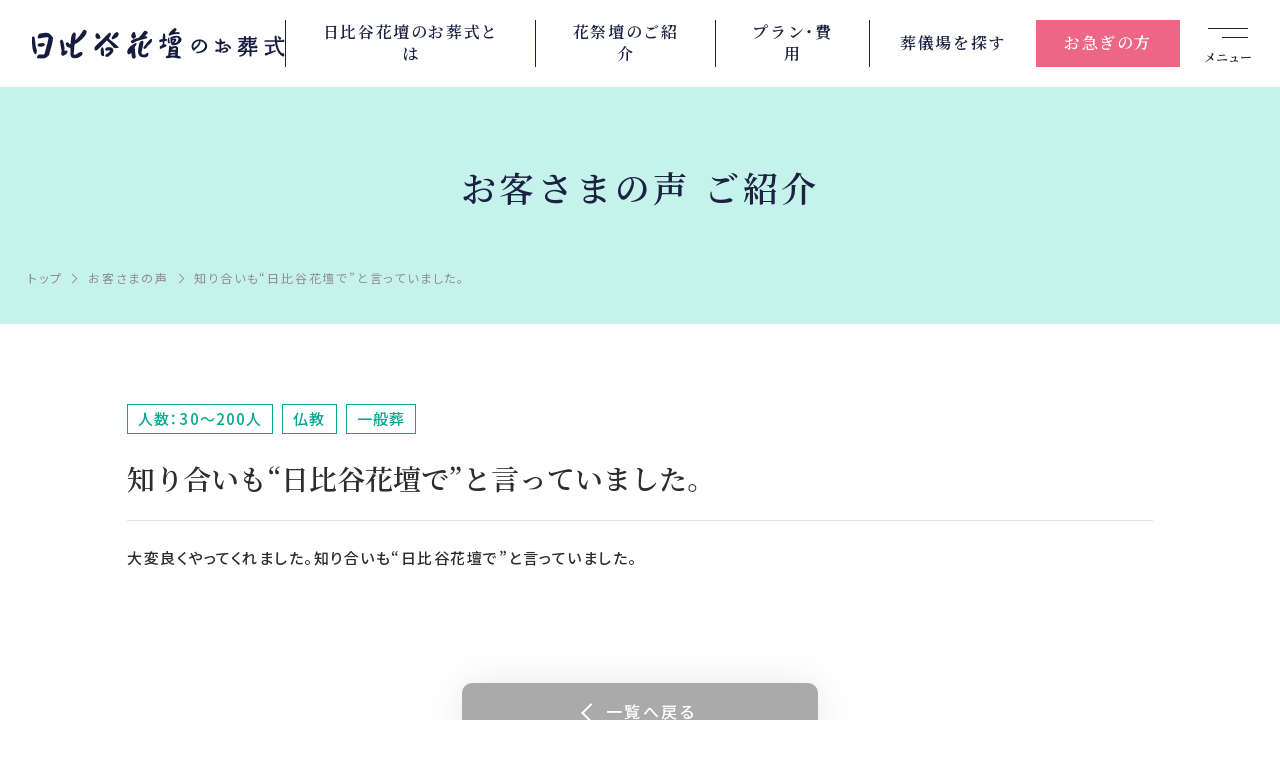

--- FILE ---
content_type: text/html; charset=UTF-8
request_url: https://www.hibiya-lsp.com/casestudy/voice/voice_detail.html?voice_id=775
body_size: 7844
content:
<!DOCTYPE html>
<html lang="ja">
<head>
<meta http-equiv="Content-Type" content="text/html; charset=UTF-8" />
<meta http-equiv="content-style-type" content="text/css; charset=utf-8" />
<meta http-equiv="content-script-type" content="text/javascript" />
<meta name="robots" content="index,follow,noodp" />
<meta name="google-site-verification" content="ZrZsPTSoVHS0FaJ22jIiNEGBin7CwaVf8MSPEoiNfbg" />
<title>知り合いも“日比谷花壇で”と言っていました。｜お客さまの声のご紹介｜日比谷花壇のお葬式</title>
<meta name="description" content="お客様からの声（知り合いも“日比谷花壇で”と言っていました。）です。日比谷花壇のお葬式は、お花溢れるお葬式を北海道・山形・東京・神奈川・千葉・埼玉・大阪・兵庫・京都・奈良でお手伝い。病院のお迎えから、24時間365日対応いたします。" />
<meta name="keywords" content="知り合いも“日比谷花壇で”と言っていました。,葬儀,家族葬,お葬式,葬儀社,日比谷花壇" />
<meta property="og:url" content="https://www.hibiya-lsp.com/voice/■■システム側で出力■■" />
<meta property="og:title" content="知り合いも“日比谷花壇で”と言っていました。｜お客さまの声のご紹介｜日比谷花壇のお葬式" />
<meta property="og:site_name" content="葬儀・家族葬なら日比谷花壇のお葬式" />
<meta property="og:type" content="website" />
<meta property="og:description" content="お客様からの声（知り合いも“日比谷花壇で”と言っていました。）です。日比谷花壇のお葬式は、お花溢れるお葬式を北海道・山形・東京・神奈川・千葉・埼玉・大阪・兵庫・京都・奈良でお手伝い。病院のお迎えから、24時間365日対応いたします。" />
<meta property="og:image" content="https://www.hibiya-lsp.com/common_n/img/og-img.webp" />
<link rel="shortcut icon" href="/favicon.ico">
<link rel="canonical" href="https://www.hibiya-lsp.com/casestudy/voice/voice_detail.html?voice_id=775" />
<meta name="viewport" content="width=device-width,maximum-scale=1.0" />
<meta name="format-detection" content="telephone=no">
<!-- Google Tag Manager -->
<script>(function(w,d,s,l,i){w[l]=w[l]||[];w[l].push({'gtm.start':
new Date().getTime(),event:'gtm.js'});var f=d.getElementsByTagName(s)[0],
j=d.createElement(s),dl=l!='dataLayer'?'&l='+l:'';j.async=true;j.src=
'https://www.googletagmanager.com/gtm.js?id='+i+dl;f.parentNode.insertBefore(j,f);
})(window,document,'script','dataLayer','GTM-PMFC9KH');</script>
<!-- End Google Tag Manager -->
<script src="https://ajax.googleapis.com/ajax/libs/jquery/1.7.0/jquery.min.js"></script>
<link rel="stylesheet" href="/common_n/css/common.css?20260130031304">
<link rel="stylesheet" href="/1877e0/css/style.css?20260130031304">
<link rel="preconnect" href="https://fonts.googleapis.com">
<link rel="preconnect" href="https://fonts.gstatic.com" crossorigin>
<link href="https://fonts.googleapis.com/css2?family=Noto+Sans+JP:wght@300;400;500;700;900&family=Noto+Serif+JP:wght@400;600;900&display=swap" rel="stylesheet">
<link rel="preload" href="https://cdn.jsdelivr.net/npm/yakuhanjp@3.4.1/dist/css/yakuhanmp-noto.min.css" as="style" onload="this.onload=null;this.rel='stylesheet'">
<link
<!-- / 共通css -->

<script type="text/javascript">
(function(s,m,n,l,o,g,i,c,a,d){c=(s[o]||(s[o]={}))[g]||(s[o][g]={});if(c[i])return;c[i]=function(){(c[i+"_queue"]||(c[i+"_queue"]=[])).push(arguments)};a=m.createElement(n);a.charset="utf-8";a.async=true;a.src=l;d=m.getElementsByTagName(n)[0];d.parentNode.insertBefore(a,d)})(window,document,"script","https://cd.ladsp.com/script/pixel2.js","Smn","Logicad","pixel");Smn.Logicad.pixel({
"smnAdvertiserId":"00019024"});
(function(s,m,n,l,o,g,i,c,a,d){c=(s[o]||(s[o]={}))[g]||(s[o][g]={});if(c[i])return;c[i]=function(){(c[i+"_queue"]||(c[i+"_queue"]=[])).push(arguments)};a=m.createElement(n);a.charset="utf-8";a.async=true;a.src=l;d=m.getElementsByTagName(n)[0];d.parentNode.insertBefore(a,d)})(window,document,"script","https://cd.ladsp.com/script/pixel2_p_delay.js","Smn","Logicad","pixel_p_delay");
Smn.Logicad.pixel_p_delay({"smnDelaySecondsArray":[10,30,60,90],"smnAdvertiserId":"00019024"});
</script>

<meta name="facebook-domain-verification" content="a22w8z8v5763k2dwkgp8om9v41xre7" />

<script>
(function(PID){
  var script = document.createElement("script");
  script.src = "https://tracking.sitest.jp/tag?p=" + PID + "&u=" + encodeURIComponent(location.origin + location.pathname + location.search);
  script.async = true;
  document.head.appendChild(script);
})("6541b76d777eb");
</script>

<script type="application/ld+json">
{
"@context":"http://schema.org",
"@type":"WebSite",
"name":"日比谷花壇のお葬式"
,"url":"https://www.hibiya-lsp.com/"
}
</script>
<!-- ページ専用css : トップページ -->

<!-- / ページ専用css : トップページ -->
</head>
<body>

<!-- ▼ フォームページのみ「l-body--form」のクラスを追加します。 -->
<!-- ▼ フォームページのみ「l-body--form」のクラスを追加します。 -->
<div class="l-body">
<!-- Google Tag Manager (noscript) -->
<noscript><iframe src="https://www.googletagmanager.com/ns.html?id=GTM-PMFC9KH"
height="0" width="0" style="display:none;visibility:hidden"></iframe></noscript>
<!-- End Google Tag Manager (noscript) -->

<header class="l-header">
	<div class="header-bar">
		<h1 class="header-logo"><a href="/"><img src="/common_n/img/logo.svg" alt="葬儀・家族葬なら日比谷花壇のお葬式"></a></h1>
		<button type="button" class="menu-btn">
			<span class="menu-btn__icon"></span>
			<span class="menu-btn__text">メニュー</span>
		</button>
	</div>
	<ul class="overview-link">
		<li class="overview-link__item overview-link__item--1">
			<a href="/about/">日比谷花壇の<br class="sp-only">お葬式とは</a>
		</li><li class="overview-link__item overview-link__item--1">
			<a href="/hanasaidan/">花祭壇の<br class="sp-only">ご紹介</a>
		</li>
		<li class="overview-link__item overview-link__item--2">
			<a href="/style/">プラン・<br class="sp-only">費用</a>
		</li>
		<li class="overview-link__item overview-link__item--3">
			<a href="/area/">葬儀場を<br class="sp-only">探す</a>
		</li>
		<li class="overview-link__item overview-link__item--4">
			<a href="/emergency/">お急ぎの方</a>
		</li>
	</ul>
</header>
<div class="globalmenu">
	<div class="navi-consultation navi-consultation--innavi">
		<div class="navi-consultation__inner">
			<h2 class="navi-consultation__heading">いつでも、どんなことでも<br class="sp-only">お問い合わせください</h2>
			<a href="/emergency/" onclick="ga('send', 'event', '電話リンク', 'タップ', '');" class="navi-consultation__tel typesquare_option pc-only-flex">
				<div class="navi-consultation__tel__inner">
					<span class="navi-consultation__tel__text">0120-<ruby><rb>06</rb><rt>オモイデ</rt></ruby>-<ruby><rb>3987</rb><rt>サクハナ</rt></ruby></span>
					<span class="navi-consultation__tel__note">24時間365日、専門のスタッフが対応いたします</span>
				</div>
			</a>
			<a href="tel:0120063987" onclick="ga('send', 'event', '電話リンク', 'タップ', '');" class="navi-consultation__tel typesquare_option sp-only-flex">
				<div class="navi-consultation__tel__inner">
					<span class="navi-consultation__tel__text">お電話の方はこちら</span>
					<span class="navi-consultation__tel__note">土日祝・深夜・早朝 24時間365日</span>
				</div>
			</a>
			<a href="/jizensodan/" class="navi-consultation__link navi-consultation__link--pre">事前相談</a>
			<a href="/request/" class="navi-consultation__link navi-consultation__link--request">資料請求・<br>見積依頼</a>
		</div>
	</div>
	<div class="pc-navi-row">
		<div class="sp-hd-navi pc-navi-block pc-navi-block--1">
			<div class="sp-only">
				<a href="/"class="sp-hd-navi-lg">トップページ</a>
			</div>
			<a href="/about/" class="sp-hd-navi-lg pc-navi-lg">日比谷花壇のお葬式とは</a>
			<ul class="sp-hd-navi-children-1 pc-navi-children">
				<li class="sp-hd-navi-children-1__item pc-navi-children__item">
					<a href="/about/feature/" class="sp-hd-navi-sm-1 pc-navi-sm">お葬式の流れ</a>
				</li>
				<li class="sp-hd-navi-children-1__item pc-navi-children__item">
					<a href="/about/media/" class="sp-hd-navi-sm-1 pc-navi-sm">メディア掲載情報</a>
				</li>
				<li class="sp-hd-navi-children-1__item pc-navi-children__item">
					<a href="/about/intro/" class="sp-hd-navi-sm-1 pc-navi-sm">企業情報</a>
				</li>
				<li class="sp-hd-navi-children-1__item pc-navi-children__item">
					<a href="/ohanaclub/" class="sp-hd-navi-sm-1 pc-navi-sm">オハナクラブ</a>
				</li>
				<li class="sp-hd-navi-children-1__item pc-navi-children__item">
					<a href="/sougihoken/" class="sp-hd-navi-sm-1 pc-navi-sm">葬儀保険</a>
				</li>
				<li class="sp-hd-navi-children-1__item pc-navi-children__item">
					<a href="/request/" class="sp-hd-navi-sm-1 pc-navi-sm">資料請求</a>
				</li>
			</ul>
		</div>
		<div class="sp-hd-navi pc-navi-block pc-navi-block--2">
			<a href="/style/" class="sp-hd-navi-lg pc-navi-lg">お葬式スタイル</a>
			<ul class="sp-hd-navi-children-1 pc-navi-children pc-navi-children--style">
				<li class="sp-hd-navi-children-1__item pc-navi-children__item">
					<a href="/style/family/" class="sp-hd-navi-sm-1 pc-navi-sm">家族葬</a>
				</li>
				<li class="sp-hd-navi-children-1__item pc-navi-children__item">
					<a href="/style/home/" class="sp-hd-navi-sm-1 pc-navi-sm">自宅葬</a>
				</li>
				<li class="sp-hd-navi-children-1__item pc-navi-children__item">
					<a href="/style/ippanso/" class="sp-hd-navi-sm-1 pc-navi-sm">一般葬</a>
				</li>
				<li class="sp-hd-navi-children-1__item pc-navi-children__item">
					<a href="/style/chokuso" class="sp-hd-navi-sm-1 pc-navi-sm">直葬</a>
				</li>
				<li class="sp-hd-navi-children-1__item pc-navi-children__item">
					<a href="/style/ichinichiso/" class="sp-hd-navi-sm-1 pc-navi-sm">一日葬</a>
				</li>
				<li class="sp-hd-navi-children-1__item pc-navi-children__item">
					<a href="/style/ogataso/" class="sp-hd-navi-sm-1 pc-navi-sm">お別れの会</a>
				</li>
			</ul>
			<div class="sp-hd-navi-children-1__item">
				<a href="/hanasaidan/" class="sp-hd-navi-sm-1 pc-navi-lg">花祭壇ご紹介</a>
			</div>
		</div>
		<div class="sp-hd-navi pc-navi-block pc-navi-block--3">
		  <a href="/area/" class="sp-hd-navi-lg pc-navi-lg">地域から葬儀場を探す</a>
		  <ul class="sp-hd-navi-children-1 pc-navi-children pc-navi-children--area">
		    <li class="sp-hd-navi-children-1__item pc-navi-children__item">
		      <a href="/area/hokkaido/" class="sp-hd-navi-sm-1 pc-navi-sm">北海道</a>
		    </li>
		    <li class="sp-hd-navi-children-1__item pc-navi-children__item">
		      <a href="/area/miyagi/" class="sp-hd-navi-sm-1 pc-navi-sm">宮城県</a>
		    </li>
		    <li class="sp-hd-navi-children-1__item pc-navi-children__item">
		      <a href="/area/toyama/" class="sp-hd-navi-sm-1 pc-navi-sm">富山県</a>
		    </li>
		    <li class="sp-hd-navi-children-1__item pc-navi-children__item">
		      <a href="/area/yamagata/" class="sp-hd-navi-sm-1 pc-navi-sm">山形県</a>
		    </li>
		    <li class="sp-hd-navi-children-1__item pc-navi-children__item">
		      <a href="/area/ishikawa/" class="sp-hd-navi-sm-1 pc-navi-sm">石川県</a>
		    </li>
		    <li class="sp-hd-navi-children-1__item pc-navi-children__item">
		      <a href="/area/tokyo/" class="sp-hd-navi-sm-1 pc-navi-sm">東京都</a>
		    </li>
		    <li class="sp-hd-navi-children-1__item pc-navi-children__item">
		      <a href="/area/osaka/" class="sp-hd-navi-sm-1 pc-navi-sm">大阪府</a>
		    </li>
		    <li class="sp-hd-navi-children-1__item pc-navi-children__item">
		      <a href="/area/kanagawa/" class="sp-hd-navi-sm-1 pc-navi-sm">神奈川県</a>
		    </li>
		    <li class="sp-hd-navi-children-1__item pc-navi-children__item">
		      <a href="/area/hyogo/" class="sp-hd-navi-sm-1 pc-navi-sm">兵庫県</a>
		    </li>
		    <li class="sp-hd-navi-children-1__item pc-navi-children__item">
		      <a href="/area/chiba/" class="sp-hd-navi-sm-1 pc-navi-sm">千葉県</a>
		    </li>
		    <li class="sp-hd-navi-children-1__item pc-navi-children__item">
		      <a href="/area/kyoto/" class="sp-hd-navi-sm-1 pc-navi-sm">京都府</a>
		    </li>
		    <li class="sp-hd-navi-children-1__item pc-navi-children__item">
		      <a href="/area/saitama/" class="sp-hd-navi-sm-1 pc-navi-sm">埼玉県</a>
		    </li>
		    <li class="sp-hd-navi-children-1__item pc-navi-children__item">
		      <a href="/area/nara/" class="sp-hd-navi-sm-1 pc-navi-sm">奈良県</a>
		    </li>
		    <li class="sp-hd-navi-children-1__item pc-navi-children__item">
		      <a href="/area/fukuoka/" class="sp-hd-navi-sm-1 pc-navi-sm">福岡県</a>
		    </li>
		    <li class="sp-hd-navi-children-1__item pc-navi-children__item">
		      <a href="/area/saga/" class="sp-hd-navi-sm-1 pc-navi-sm">佐賀県</a>
		    </li>
		  </ul>
		</div>
		<div class="sp-hd-navi pc-navi-block pc-navi-block--4">
			<a href="/emergency/" class="sp-hd-navi-lg pc-navi-lg">お急ぎの方</a>
			<a href="/jizensodan/" class="sp-hd-navi-lg pc-navi-lg">事前相談</a>
			<a href="/first/" class="sp-hd-navi-lg pc-navi-lg">はじめての方へ</a>
		</div>
	</div>
	<div class="sp-navi-row pc-navi-row">
		<div class="sp-hd-navi sp-hd-navi--sm pc-navi-block pc-navi-block--sm pc-navi-block--5">
			<ul class="sp-hd-navi-children-2 pc-navi-children">
				<li class="sp-hd-navi-children-2__item pc-navi-children__item">
					<a href="/religion/" class="sp-hd-navi-sm-2 pc-navi-lg">宗教別お葬式の流れ</a>
				</li>
				<li class="sp-hd-navi-children-2__item pc-navi-children__item">
					<a href="/religion/mushukyo/" class="sp-hd-navi-sm-2 pc-navi-sm">無宗教のお葬式</a>
				</li>
				<li class="sp-hd-navi-children-2__item pc-navi-children__item">
					<a href="/religion/bukkyo/" class="sp-hd-navi-sm-2 pc-navi-sm">仏教のお葬式</a>
				</li>
				<li class="sp-hd-navi-children-2__item pc-navi-children__item">
					<a href="/religion/christ/" class="sp-hd-navi-sm-2 pc-navi-sm">キリスト教のお葬式</a>
				</li>
				<li class="sp-hd-navi-children-2__item pc-navi-children__item">
					<a href="/religion/shinto/" class="sp-hd-navi-sm-2 pc-navi-sm">神道のお葬式</a>
				</li>
			</ul>
		</div>
		
		<div class="sp-hd-navi sp-hd-navi--sm pc-navi-block pc-navi-block--6">
			<ul class="sp-hd-navi-children-2 pc-navi-children">
				<li class="sp-hd-navi-children-2__item pc-navi-children__item">
					<a href="/casestudy/report/#sec1" class="sp-hd-navi-sm-2 pc-navi-sm">ご葬儀事例</a>
				</li>
				<li class="sp-hd-navi-children-2__item pc-navi-children__item">
					<a href="/casestudy/voice/" class="sp-hd-navi-sm-2 pc-navi-sm">お客様の声</a>
				</li>
				<li class="sp-hd-navi-children-2__item pc-navi-children__item">
					<a href="/column/" class="sp-hd-navi-sm-2 pc-navi-sm">葬儀について知る</a>
				</li>
			</ul>
		</div>
		<div class="sp-hd-navi sp-hd-navi--sm pc-navi-block pc-navi-block--7">
			<ul class="sp-hd-navi-children-2 pc-navi-children">
				<li class="sp-hd-navi-children-2__item pc-navi-children__item">
					<a href="/info/" class="sp-hd-navi-sm-2 pc-navi-sm">お知らせ</a>
				</li>
				<li class="sp-hd-navi-children-2__item pc-navi-children__item">
					<a href="/sitemap/" class="sp-hd-navi-sm-2 pc-navi-sm">サイトマップ</a>
				</li>
				<li class="sp-hd-navi-children-2__item pc-navi-children__item">
					<a href="/privacy/" class="sp-hd-navi-sm-2 pc-navi-sm">プライバシーポリシー</a>
				</li>
			</ul>
		</div>
		<div class="sp-ft-navi sp-ft-navi--sm pc-navi-block pc-navi-block--8">
			<img src="/common_n/img/pmark.png" alt="" />
		</div>
		</div>
			<div class="sp-hd-navi sp-hd-navi--sm js-retuen-covit-link-hd">
				<a href="/covid-19_measures/" class="sp-hd-navi-sm-2 pc-navi-sm js-move-covit-link-hd">新型コロナウイルス<br class="sp-only">感染症防止対策</a>
			</div>
		<div class="sp-header-bottom pc-header-bottom">
		<ul class="area-link-innavi">
			<li class="area-link-innavi__item">
				<a href="/">全国版</a>		

			</li>
			<li class="area-link-innavi__item">
				<a href="/kansai/">関西版</a>
			</li>
		</ul>
		<p class="copyright">Copyright &copy; 株式会社日比谷花壇 All Rights Reserved.</p>
	</div>
</div>

<div class="l-content">

<div class="page-head page-head--casestudy">
	<div class="page-title">
		<h1 class="page-title__simple">お客さまの声 ご紹介</h1>
	</div>

	<ol itemscope itemtype="http://schema.org/BreadcrumbList" class="breadcrumb">
		<li itemprop="itemListElement" itemscope itemtype="http://schema.org/ListItem" class="breadcrumb__item">
			<a itemprop="item" href="/"><span itemprop="name">トップ</span></a>
			<meta itemprop="position" content="1" />
		</li>
		<li itemprop="itemListElement" itemscope itemtype="http://schema.org/ListItem" class="breadcrumb__item">
			<a itemprop="item" href="/casestudy/voice/"><span itemprop="name">お客さまの声</span></a>
			<meta itemprop="position" content="2" />
		</li>
		<li itemprop="itemListElement" itemscope itemtype="http://schema.org/ListItem" class="breadcrumb__item">
			<span itemprop="name">知り合いも“日比谷花壇で”と言っていました。</span>
			<meta itemprop="position" content="3" />
		</li>
	</ol>
</div>

<div class="l-section">
	<div class="l-wrapper">
		<ul class="article-tag">
			<li class="article-tag__item">人数：30～200人</li>
			<li class="article-tag__item">仏教</li>
			<li class="article-tag__item">一般葬</li>
		</ul>
		<h2 class="heading-10">知り合いも“日比谷花壇で”と言っていました。</h2>
		<div class="voice-article">
			<p>大変良くやってくれました。知り合いも“日比谷花壇で”と言っていました。</p>
			<div class="voice-article__flex">
				<div class="voice-article__2col popup-image">
					<figure>
						<a href="/common/images/voice/0658_005.jpg" data-size="1342x1348">
							<img src="/common/images/voice/0658_005.jpg" alt="">
						</a>
					</figure>
				</div>
			</div>
		</div>
	</div>
	<div class="l-wrapper l-wrapper--sp-sm">
		<a href="/casestudy/voice/" class="button-return button-return--pc-md-2 button-return--center button-return--sp-plg">一覧へ戻る</a>
	</div>
</div>

<div class="l-section l-section--pt0">
	<div class="customer-wrap customer-wrap--pd-sm customer-wrap--sp-lg pb0">
		<div class="customer customer--pd-sm customer--pc-swiper">
			<h2 class="heading-4 heading-4--customer"><span>お客さまの声</span></h2>
			<div class="customer__content">
				<div class="swiper swiper--voice-2">
					<div class="swiper-wrapper">
					
						<div class="customer-item-2 swiper-slide">
							<a href="voice_detail.html?voice_id=912">
								<!--p class="customer-item-2__area">〇〇県〇〇市の方から</p-->
								<figure class="customer-item-2__image">
									<img src="/1877e0/img/ph_voice_01.webp" alt="">
								</figure>
								<div class="customer-item-2__main">
									<h3 class="customer-item-2__heading">電話対応や打ち合わせでのスタッフの言葉遣い、態度が最後まで丁寧</h3>
								</div>
							</a>
						</div>

					
						<div class="customer-item-2 swiper-slide">
							<a href="voice_detail.html?voice_id=911">
								<!--p class="customer-item-2__area">〇〇県〇〇市の方から</p-->
								<figure class="customer-item-2__image">
									<img src="/1877e0/img/ph_voice_01.webp" alt="">
								</figure>
								<div class="customer-item-2__main">
									<h3 class="customer-item-2__heading">さすが日比谷花壇　お花の質も量もとても良かったです。</h3>
								</div>
							</a>
						</div>

					
						<div class="customer-item-2 swiper-slide">
							<a href="voice_detail.html?voice_id=910">
								<!--p class="customer-item-2__area">〇〇県〇〇市の方から</p-->
								<figure class="customer-item-2__image">
									<img src="/1877e0/img/ph_voice_01.webp" alt="">
								</figure>
								<div class="customer-item-2__main">
									<h3 class="customer-item-2__heading">花をすきな母を送ることができたと思えた</h3>
								</div>
							</a>
						</div>

					
						<div class="customer-item-2 swiper-slide">
							<a href="voice_detail.html?voice_id=909">
								<!--p class="customer-item-2__area">〇〇県〇〇市の方から</p-->
								<figure class="customer-item-2__image">
									<img src="/1877e0/img/ph_voice_01.webp" alt="">
								</figure>
								<div class="customer-item-2__main">
									<h3 class="customer-item-2__heading">直前にお願いしたことも叶えてくださり、感謝しています。</h3>
								</div>
							</a>
						</div>

					
						<div class="customer-item-2 swiper-slide">
							<a href="voice_detail.html?voice_id=908">
								<!--p class="customer-item-2__area">〇〇県〇〇市の方から</p-->
								<figure class="customer-item-2__image">
									<img src="/1877e0/img/ph_voice_01.webp" alt="">
								</figure>
								<div class="customer-item-2__main">
									<h3 class="customer-item-2__heading">お花がとても綺麗で、担当の方、進行役の方の対応も良かったです</h3>
								</div>
							</a>
						</div>

					
						<div class="customer-item-2 swiper-slide">
							<a href="voice_detail.html?voice_id=907">
								<!--p class="customer-item-2__area">〇〇県〇〇市の方から</p-->
								<figure class="customer-item-2__image">
									<img src="/1877e0/img/ph_voice_01.webp" alt="">
								</figure>
								<div class="customer-item-2__main">
									<h3 class="customer-item-2__heading">お花いっぱいの葬儀になりました</h3>
								</div>
							</a>
						</div>

					
						<div class="customer-item-2 swiper-slide">
							<a href="voice_detail.html?voice_id=906">
								<!--p class="customer-item-2__area">〇〇県〇〇市の方から</p-->
								<figure class="customer-item-2__image">
									<img src="/1877e0/img/ph_voice_01.webp" alt="">
								</figure>
								<div class="customer-item-2__main">
									<h3 class="customer-item-2__heading">とても満足しています</h3>
								</div>
							</a>
						</div>

					
						<div class="customer-item-2 swiper-slide">
							<a href="voice_detail.html?voice_id=905">
								<!--p class="customer-item-2__area">〇〇県〇〇市の方から</p-->
								<figure class="customer-item-2__image">
									<img src="/1877e0/img/ph_voice_01.webp" alt="">
								</figure>
								<div class="customer-item-2__main">
									<h3 class="customer-item-2__heading">終始丁寧に対応いただきました。大変感謝しております。</h3>
								</div>
							</a>
						</div>

					
						<div class="customer-item-2 swiper-slide">
							<a href="voice_detail.html?voice_id=903">
								<!--p class="customer-item-2__area">〇〇県〇〇市の方から</p-->
								<figure class="customer-item-2__image">
									<img src="/1877e0/img/ph_voice_01.webp" alt="">
								</figure>
								<div class="customer-item-2__main">
									<h3 class="customer-item-2__heading">とても好感の持てる安心して葬儀をすることができた</h3>
								</div>
							</a>
						</div>

					
						<div class="customer-item-2 swiper-slide">
							<a href="voice_detail.html?voice_id=901">
								<!--p class="customer-item-2__area">〇〇県〇〇市の方から</p-->
								<figure class="customer-item-2__image">
									<img src="/1877e0/img/ph_voice_01.webp" alt="">
								</figure>
								<div class="customer-item-2__main">
									<h3 class="customer-item-2__heading">故人への敬意ある言動が印象に残っています</h3>
								</div>
							</a>
						</div>

					
						<div class="customer-item-2 swiper-slide">
							<a href="voice_detail.html?voice_id=902">
								<!--p class="customer-item-2__area">〇〇県〇〇市の方から</p-->
								<figure class="customer-item-2__image">
									<img src="/1877e0/img/ph_voice_01.webp" alt="">
								</figure>
								<div class="customer-item-2__main">
									<h3 class="customer-item-2__heading">花の選択肢が豊富で美しく、故人が喜ぶと考えたから。</h3>
								</div>
							</a>
						</div>

					
						<div class="customer-item-2 swiper-slide">
							<a href="voice_detail.html?voice_id=900">
								<!--p class="customer-item-2__area">〇〇県〇〇市の方から</p-->
								<figure class="customer-item-2__image">
									<img src="/1877e0/img/ph_voice_01.webp" alt="">
								</figure>
								<div class="customer-item-2__main">
									<h3 class="customer-item-2__heading">生前、母が希望していたから</h3>
								</div>
							</a>
						</div>

					
						<div class="customer-item-2 swiper-slide">
							<a href="voice_detail.html?voice_id=899">
								<!--p class="customer-item-2__area">〇〇県〇〇市の方から</p-->
								<figure class="customer-item-2__image">
									<img src="/1877e0/img/ph_voice_01.webp" alt="">
								</figure>
								<div class="customer-item-2__main">
									<h3 class="customer-item-2__heading">さすが日比谷花壇さんだと思う</h3>
								</div>
							</a>
						</div>

					
						<div class="customer-item-2 swiper-slide">
							<a href="voice_detail.html?voice_id=898">
								<!--p class="customer-item-2__area">〇〇県〇〇市の方から</p-->
								<figure class="customer-item-2__image">
									<img src="/1877e0/img/ph_voice_01.webp" alt="">
								</figure>
								<div class="customer-item-2__main">
									<h3 class="customer-item-2__heading">非常に洗練されていて今まで経験したどの葬儀よりも素晴らしい式でした。</h3>
								</div>
							</a>
						</div>

					
						<div class="customer-item-2 swiper-slide">
							<a href="voice_detail.html?voice_id=897">
								<!--p class="customer-item-2__area">〇〇県〇〇市の方から</p-->
								<figure class="customer-item-2__image">
									<img src="/1877e0/img/ph_voice_01.webp" alt="">
								</figure>
								<div class="customer-item-2__main">
									<h3 class="customer-item-2__heading">料金が明瞭でした。</h3>
								</div>
							</a>
						</div>

					
						<div class="customer-item-2 swiper-slide">
							<a href="voice_detail.html?voice_id=896">
								<!--p class="customer-item-2__area">〇〇県〇〇市の方から</p-->
								<figure class="customer-item-2__image">
									<img src="/1877e0/img/ph_voice_01.webp" alt="">
								</figure>
								<div class="customer-item-2__main">
									<h3 class="customer-item-2__heading">家族水入らずで落ち着いた温かい気持ちでお見送りする事ができました。</h3>
								</div>
							</a>
						</div>

					
						<div class="customer-item-2 swiper-slide">
							<a href="voice_detail.html?voice_id=895">
								<!--p class="customer-item-2__area">〇〇県〇〇市の方から</p-->
								<figure class="customer-item-2__image">
									<img src="/1877e0/img/ph_voice_01.webp" alt="">
								</figure>
								<div class="customer-item-2__main">
									<h3 class="customer-item-2__heading">家族全員がとても良かったと言っていました。</h3>
								</div>
							</a>
						</div>

					
						<div class="customer-item-2 swiper-slide">
							<a href="voice_detail.html?voice_id=891">
								<!--p class="customer-item-2__area">〇〇県〇〇市の方から</p-->
								<figure class="customer-item-2__image">
									<img src="/1877e0/img/ph_voice_01.webp" alt="">
								</figure>
								<div class="customer-item-2__main">
									<h3 class="customer-item-2__heading">まるで故人の作品展のようにしつらえてくださり、大変思い出深いものとなりました。</h3>
								</div>
							</a>
						</div>

					
						<div class="customer-item-2 swiper-slide">
							<a href="voice_detail.html?voice_id=890">
								<!--p class="customer-item-2__area">〇〇県〇〇市の方から</p-->
								<figure class="customer-item-2__image">
									<img src="/1877e0/img/ph_voice_01.webp" alt="">
								</figure>
								<div class="customer-item-2__main">
									<h3 class="customer-item-2__heading">カジュアルで楽しいお葬式になりました。</h3>
								</div>
							</a>
						</div>

 
					</div>
				</div>
				<div class="voice-2-swiper-button-prev swiper-button-prev"></div>
				<div class="voice-2-swiper-button-next  swiper-button-next"></div>
			</div>
		</div>
	</div>
</div>

<!-- Root element of PhotoSwipe. Must have class pswp. -->
<div class="pswp" tabindex="-1" role="dialog" aria-hidden="true">
	<!-- Background of PhotoSwipe. 
		 It's a separate element as animating opacity is faster than rgba(). -->
	<div class="pswp__bg"></div>
	<!-- Slides wrapper with overflow:hidden. -->
	<div class="pswp__scroll-wrap">
		<!-- Container that holds slides. 
			PhotoSwipe keeps only 3 of them in the DOM to save memory.
			Don't modify these 3 pswp__item elements, data is added later on. -->
		<div class="pswp__container">
			<div class="pswp__item"></div>
			<div class="pswp__item"></div>
			<div class="pswp__item"></div>
		</div>
		<!-- Default (PhotoSwipeUI_Default) interface on top of sliding area. Can be changed. -->
		<div class="pswp__ui pswp__ui--hidden">
			<div class="pswp__top-bar">
				<!--  Controls are self-explanatory. Order can be changed. -->
				<div class="pswp__counter"></div>
				<button class="pswp__button pswp__button--close" title="Close (Esc)"></button>
				<button class="pswp__button pswp__button--fs" title="Toggle fullscreen"></button>
				<button class="pswp__button pswp__button--zoom" title="Zoom in/out"></button>
				<!-- Preloader demo http://codepen.io/dimsemenov/pen/yyBWoR -->
				<!-- element will get class pswp__preloader--active when preloader is running -->
				<div class="pswp__preloader">
					<div class="pswp__preloader__icn">
					  <div class="pswp__preloader__cut">
						<div class="pswp__preloader__donut"></div>
					  </div>
					</div>
				</div>
			</div>
			<div class="pswp__share-modal pswp__share-modal--hidden pswp__single-tap">
				<div class="pswp__share-tooltip"></div> 
			</div>
			<button class="pswp__button pswp__button--arrow--left" title="Previous (arrow left)"></button>
			<button class="pswp__button pswp__button--arrow--right" title="Next (arrow right)"></button>
			<div class="pswp__caption">
				<div class="pswp__caption__center"></div>
			</div>
		</div>
	</div>
</div>

<!-- トップページ以外に表示 -->
<div class="banners">
	<ul class="banners__items">
		<li class="banners__item"><a href="https://www.hibiya-lsp.com/hanatokiwa/" target="_blank"><img src="/1877e0/img/bnr_01.webp" alt="メモリアルハウス　花ときわ" loading="lazy"></a></li>
		<li class="banners__item"><a href="https://www.hibiya-lsp.com/kansai/" target="_blank"><img src="/1877e0/img/bnr_06.webp" alt="花堀江" loading="lazy"></a></li>
		<li class="banners__item"><a href="https://hibiya-pet.com/" target="_blank"><img src="/1877e0/img/bnr_02.webp" alt="日比谷花壇ペット葬" loading="lazy"></a></li>
		<li class="banners__item"><a href="https://www.hibiya-lsp.com/sougihoken/" target="_blank"><img src="/1877e0/img/bnr_03.webp" alt="日比谷花壇の葬儀保険" loading="lazy"></a></li>
		<li class="banners__item"><a href="https://www.hibiya-lsp.com/ohanaclub/" target="_blank"><img src="/1877e0/img/bnr_04.webp" alt="オハナクラブ" loading="lazy"></a></li>
		<li class="banners__item"><a href="https://www.owakare-navi.com/" target="_blank"><img src="/1877e0/img/bnr_05.webp" alt="日比谷花壇のお別れナビ" loading="lazy"></a></li>
	</ul>
</div>
<!-- // トップページ以外に表示 -->

</div>
<footer class="l-footer">
	<div class="footer-cv">
		<div class="footer-cv__inner">
			<h2 class="footer-cv__heading">いつでも、どんなことでも<br class="sp-only">お問い合わせください</h2>
			<a href="/emergency/" onclick="ga('send', 'event', '電話リンク', 'タップ', '');" class="footer-cv__tel typesquare_option pc-only">
			<span class="footer-cv__tel__text">0120-06-3987</span>
			<span class="fixed-cv__tel__note">24時間365日、専門のスタッフが対応いたします</span>
			</a>
			<a href="tel:0120063987" onclick="ga('send', 'event', '電話リンク', 'タップ', '');" class="footer-cv__tel typesquare_option sp-only">
				<span class="footer-cv__tel__text">お電話の方はこちら</span>
				<span class="footer-cv__tel__note">土日祝・深夜・早朝 24時間365日</span>
			</a>
			<a href="/jizensodan/" class="footer-cv__link footer-cv__link--pre">事前相談</a>
			<a href="/request/" class="footer-cv__link footer-cv__link--request">資料請求・<br>見積依頼</a>
		</div>
	</div>

	<div class="footer-navi">
		<div class="pc-navi-row">
			<div class="sp-ft-navi pc-navi-block pc-navi-block--1">
				<a href="/about/" class="sp-ft-navi-lg pc-navi-lg">日比谷花壇のお葬式とは</a>
				<ul class="sp-ft-navi-children-1 pc-navi-children">
					<li class="sp-ft-navi-children-1__item pc-navi-children__item">
						<a href="/about/feature/" class="sp-ft-navi-sm-1 pc-navi-sm">お葬式の流れ</a>
					</li>
					<li class="sp-ft-navi-children-1__item pc-navi-children__item">
						<a href="/about/media/" class="sp-ft-navi-sm-1 pc-navi-sm">メディア掲載情報</a>
					</li>
					<li class="sp-ft-navi-children-1__item pc-navi-children__item">
						<a href="/about/intro/" class="sp-ft-navi-sm-1 pc-navi-sm">企業情報</a>
					</li>
					<li class="sp-ft-navi-children-1__item pc-navi-children__item">
						<a href="/ohanaclub/" class="sp-ft-navi-sm-1 pc-navi-sm">オハナクラブ</a>
					</li>
					<li class="sp-ft-navi-children-1__item pc-navi-children__item">
						<a href="/sougihoken/" class="sp-ft-navi-sm-1 pc-navi-sm">葬儀保険</a>
					</li>
					<li class="sp-ft-navi-children-1__item pc-navi-children__item">
						<a href="/request/" class="sp-ft-navi-sm-1 pc-navi-sm">資料請求</a>
					</li>
				</ul>
			</div>
			<div class="sp-ft-navi pc-navi-block pc-navi-block--2">
				<a href="/style/" class="sp-ft-navi-lg pc-navi-lg">お葬式スタイル</a>
				<ul class="sp-ft-navi-children-1 pc-navi-children pc-navi-children--style">
					<li class="sp-ft-navi-children-1__item pc-navi-children__item">
						<a href="/style/family/" class="sp-ft-navi-sm-1 pc-navi-sm">家族葬</a>
					</li>
					<li class="sp-ft-navi-children-1__item pc-navi-children__item">
						<a href="/style/home/" class="sp-ft-navi-sm-1 pc-navi-sm">自宅葬</a>
					</li>
					<li class="sp-ft-navi-children-1__item pc-navi-children__item">
						<a href="/style/ippanso/" class="sp-ft-navi-sm-1 pc-navi-sm">一般葬</a>
					</li>
					<li class="sp-ft-navi-children-1__item pc-navi-children__item">
						<a href="/style/chokuso" class="sp-ft-navi-sm-1 pc-navi-sm">直葬</a>
					</li>
					<li class="sp-ft-navi-children-1__item pc-navi-children__item">
						<a href="/style/ichinichiso/" class="sp-ft-navi-sm-1 pc-navi-sm">一日葬</a>
					</li>
					<li class="sp-ft-navi-children-1__item pc-navi-children__item">
						<a href="/style/ogataso/" class="sp-ft-navi-sm-1 pc-navi-sm">お別れの会</a>
					</li>
				</ul>
				<a href="/hanasaidan/" class="sp-ft-navi-sm-1 pc-navi-lg">花祭壇ご紹介</a>
			</div>
			<div class="sp-ft-navi pc-navi-block pc-navi-block--3">
			  <a href="/area/" class="sp-ft-navi-lg pc-navi-lg">地域から葬儀場を探す</a>
			  <ul class="sp-ft-navi-children-1 pc-navi-children pc-navi-children--area">
			    <li class="sp-ft-navi-children-1__item pc-navi-children__item">
			      <a href="/area/hokkaido/" class="sp-ft-navi-sm-1 pc-navi-sm">北海道</a>
			    </li>
			    <li class="sp-ft-navi-children-1__item pc-navi-children__item">
			      <a href="/area/miyagi/" class="sp-ft-navi-sm-1 pc-navi-sm">宮城県</a>
			    </li>
			    <li class="sp-ft-navi-children-1__item pc-navi-children__item">
			      <a href="/area/toyama/" class="sp-ft-navi-sm-1 pc-navi-sm">富山県</a>
			    </li>
			    <li class="sp-ft-navi-children-1__item pc-navi-children__item">
			      <a href="/area/yamagata/" class="sp-ft-navi-sm-1 pc-navi-sm">山形県</a>
			    </li>
			    <li class="sp-ft-navi-children-1__item pc-navi-children__item">
			      <a href="/area/ishikawa/" class="sp-ft-navi-sm-1 pc-navi-sm">石川県</a>
			    </li>
			    <li class="sp-ft-navi-children-1__item pc-navi-children__item">
			      <a href="/area/tokyo/" class="sp-ft-navi-sm-1 pc-navi-sm">東京都</a></li>
			      <li class="sp-ft-navi-children-1__item pc-navi-children__item">
			        <a href="/area/osaka/" class="sp-ft-navi-sm-1 pc-navi-sm">大阪府</a>
			      </li>
			    <li class="sp-ft-navi-children-1__item pc-navi-children__item">
			      <a href="/area/kanagawa/" class="sp-ft-navi-sm-1 pc-navi-sm">神奈川県</a>
			    </li>
			    <li class="sp-ft-navi-children-1__item pc-navi-children__item">
			      <a href="/area/hyogo/" class="sp-ft-navi-sm-1 pc-navi-sm">兵庫県</a>
			    </li>
			    <li class="sp-ft-navi-children-1__item pc-navi-children__item">
			      <a href="/area/chiba/" class="sp-ft-navi-sm-1 pc-navi-sm">千葉県</a>
			    </li>
			    <li class="sp-ft-navi-children-1__item pc-navi-children__item">
			      <a href="/area/kyoto/" class="sp-ft-navi-sm-1 pc-navi-sm">京都府</a>
			    </li>
			    <li class="sp-ft-navi-children-1__item pc-navi-children__item">
			      <a href="/area/saitama/" class="sp-ft-navi-sm-1 pc-navi-sm">埼玉県</a>
			    </li>
			    <li class="sp-ft-navi-children-1__item pc-navi-children__item">
			      <a href="/area/nara/" class="sp-ft-navi-sm-1 pc-navi-sm">奈良県</a>
			    </li>
			    <li class="sp-ft-navi-children-1__item pc-navi-children__item">
			      <a href="/area/fukuoka/" class="sp-ft-navi-sm-1 pc-navi-sm">福岡県</a>
			    </li>
			    <li class="sp-ft-navi-children-1__item pc-navi-children__item">
			      <a href="/area/saga/" class="sp-ft-navi-sm-1 pc-navi-sm">佐賀県</a>
			    </li>
			  </ul>
			</div>
			<div class="sp-ft-navi pc-navi-block pc-navi-block--4">
				<a href="/emergency/" class="sp-ft-navi-lg pc-navi-lg">お急ぎの方</a>
				<a href="/jizensodan/" class="sp-ft-navi-lg pc-navi-lg">事前相談</a>
				<a href="/first/" class="sp-ft-navi-lg pc-navi-lg">はじめての方へ</a>
			</div>
		</div>
		<div class="sp-navi-row pc-navi-row">
			<div class="sp-ft-navi sp-ft-navi--sm pc-navi-block pc-navi-block--sm pc-navi-block--5">
				<ul class="sp-ft-navi-children-2 pc-navi-children">
					<li class="sp-ft-navi-children-2__item pc-navi-children__item">
						<a href="/religion/" class="sp-ft-navi-sm-2 pc-navi-lg">宗教別お葬式の流れ</a>
					</li>
					<li class="sp-ft-navi-children-2__item pc-navi-children__item">
						<a href="/religion/mushukyo/" class="sp-ft-navi-sm-2 pc-navi-sm">無宗教のお葬式</a>
					</li>
					<li class="sp-ft-navi-children-2__item pc-navi-children__item">
						<a href="/religion/bukkyo/" class="sp-ft-navi-sm-2 pc-navi-sm">仏教のお葬式</a>
					</li>
					<li class="sp-ft-navi-children-2__item pc-navi-children__item">
						<a href="/religion/christ/" class="sp-ft-navi-sm-2 pc-navi-sm">キリスト教のお葬式</a>
					</li>
					<li class="sp-ft-navi-children-2__item pc-navi-children__item">
						<a href="/religion/shinto/" class="sp-ft-navi-sm-2 pc-navi-sm">神道のお葬式</a>
					</li>
				</ul>
			</div>
			<div class="sp-ft-navi sp-ft-navi--sm pc-navi-block pc-navi-block--6">
				<ul class="sp-ft-navi-children-2 pc-navi-children">
					<li class="sp-ft-navi-children-2__item pc-navi-children__item">
						<a href="/casestudy/report/#sec1" class="sp-ft-navi-sm-2 pc-navi-sm">ご葬儀事例</a>
					</li>
					<li class="sp-ft-navi-children-2__item pc-navi-children__item">
						<a href="/casestudy/voice/" class="sp-ft-navi-sm-2 pc-navi-sm">お客様の声</a>
					</li>
					<li class="sp-ft-navi-children-2__item pc-navi-children__item">
						<a href="/column/" class="sp-ft-navi-sm-2 pc-navi-sm">葬儀について知る</a>
					</li>
				</ul>
			</div>
			<div class="sp-ft-navi sp-ft-navi--sm pc-navi-block pc-navi-block--7">
				<ul class="sp-ft-navi-children-2 pc-navi-children">
					<li class="sp-ft-navi-children-2__item pc-navi-children__item">
						<a href="/info/" class="sp-ft-navi-sm-2 pc-navi-sm">お知らせ</a>
					</li>
					<li class="sp-ft-navi-children-2__item pc-navi-children__item">
						<a href="/sitemap/" class="sp-ft-navi-sm-2 pc-navi-sm">サイトマップ</a>
					</li>
					<li class="sp-ft-navi-children-2__item pc-navi-children__item">
						<a href="/privacy/" class="sp-ft-navi-sm-2 pc-navi-sm">プライバシーポリシー</a>
					</li>
				</ul>
			</div>
			<div class="sp-ft-navi sp-ft-navi--sm pc-navi-block pc-navi-block--8">
							<img src="/common_n/img/pmark.png" alt="" />
			</div>
		</div>
		<div class="sp-footer-bottom pc-footer-bottom">
		<!--a href="covid-19_measures/index.html" class="sp-ft-navi-sm-2 pc-navi-sm js-move-covit-link-ft">新型コロナウイルス<br class="sp-only">感染症防止対策</a-->
			<p class="copyright">Copyright &copy; 株式会社日比谷花壇 All Rights Reserved.</p>
		</div>
	</div>

</footer>


<div class="fixed-cv is-hide ">
	<div class="fixed-cv__inner sp_other">
		<h2 class="fixed-cv__heading">いつでも、どんなことでもお問い合わせください</h2>
		<a href="/emergency/" onclick="ga('send', 'event', '電話リンク', 'タップ', '');" class="fixed-cv__tel typesquare_option pc-only">
			<span class="footer-cv__tel__text">0120-06-3987</span>
			<span class="fixed-cv__tel__note">24時間365日、専門のスタッフが対応いたします</span>
		</a>
		<a href="tel:0120063987" onclick="ga('send', 'event', '電話リンク', 'タップ', '');" class="fixed-cv__tel typesquare_option sp-only-flex">
			<span class="fixed-cv__tel__text">お電話の方は<br class="sp-only">こちら</span>
			<span class="fixed-cv__tel__note">土日祝・深夜・早朝 24時間365日</span>
		</a>
		<a href="/jizensodan/" class="fixed-cv__link fixed-cv__link--pre">事前相談</a>
		<a href="/request/" class="fixed-cv__link fixed-cv__link--request">資料請求・<br>見積依頼</a>
	</div>

	<div class="fixed-cv__inner sp_only">
<div class="sponlybottomfix">
			<div class="spbottomfixbox">
				<div class="itembox box01"><a href="tel:0120063987" onclick="ga('send', 'event', '電話リンク', 'タップ', '');"><div class="telicon"><img src="/common_n/img/footsp_tel.svg" alt="電話をかける" /><div class="telline"><span class="line_a"></span><span class="line_b"></span></div></div></a></div>
				<div class="itembox box02"><a href="/request/"><img src="/common_n/img/footsp_mail.svg" alt="資料請求・見積依頼" /></a></div>
			</div>
</div>
</div>
</div>

</div>

<button type="button" class="pagetop"><img src="/common_n/img/icon_arrow_green.webp" alt="ページ上部へ" loading="lazy"></button>

</div>

<!-- 共通js -->
<!-- <script src="/common_n/js/jquery.min.js"></script> -->
<script src="/common_n/js/ofi.min.js"></script>
<script src="/common_n/js/jquery.tile.min.js"></script>
<script src="/common_n/js/swiper-bundle.min.js"></script>
<script src="/common_n/js/common.js"></script>
<!-- / 共通js -->


</body>
</html>

--- FILE ---
content_type: text/css
request_url: https://www.hibiya-lsp.com/1877e0/css/style.css?20260130031304
body_size: 42942
content:
/* Module */

.modal-wrapper {
	background: rgba(255, 255, 255, 0.5);
	position: fixed;
	top: 0;
	left: 0;
	width: 100%;
	height: 100%;
	display: -webkit-box;
	display: -ms-flexbox;
	display: flex;
	-webkit-box-align: center;
	-ms-flex-align: center;
	align-items: center;
	-webkit-box-pack: center;
	-ms-flex-pack: center;
	justify-content: center;
	z-index: 2000;
	display: none;
}

.modal {
	display: none;
	position: absolute;
	top: 50%;
	left: 50%;
	-webkit-transform: translate(-50%, -50%);
	-ms-transform: translate(-50%, -50%);
	transform: translate(-50%, -50%);
	background: #FFFFFF;
	width: 90.4%;
	max-height: 90%;
	overflow-y: auto;
	padding: 23px 4% 30px;
	-webkit-box-shadow: 0 0 43px rgba(0, 0, 0, 0.19);
	box-shadow: 0 0 43px rgba(0, 0, 0, 0.19);
}

.modal__close {
	position: absolute;
	top: 19px;
	right: 10px;
	padding: 11px 14px;
	border: none;
	background: transparent;
	border-radius: 10px;
	font-size: 1.6rem;
	color: #FFFFFF;
	background: #aaaaaa;
	letter-spacing: .15em;
	font-weight: 500;
	-webkit-box-shadow: 0 0 39px rgba(0, 0, 0, 0.09);
	box-shadow: 0 0 39px rgba(0, 0, 0, 0.09);
}

.modal__title {
	font-size: 2rem;
	line-height: 1.5;
	font-weight: 700;
	letter-spacing: .05em;
	color: #06a890;
}

.modal__content {
	margin-top: 26px;
}

.page-head {
	position: relative;
}

.page-head-logo {
	margin-left: auto;
	padding-right: 4.8%;
	font-size: 1.2rem;
}

.page-head-logo img {
	width: 120px;
}

.page-title {
	min-height: 145px;
	color: #1c2242;
	background: url(https://www.hibiya-lsp.com/1877e0/img/line_pagehead_sp.webp) no-repeat center bottom/100% 17px, url(https://www.hibiya-lsp.com/1877e0/img/img_homes.webp) no-repeat right -20px bottom -15px/745px auto, #c5f3ec;
	padding: 10px 0 22px;
	display: -webkit-box;
	display: -ms-flexbox;
	display: flex;
	-webkit-box-orient: vertical;
	-webkit-box-direction: normal;
	-ms-flex-direction: column;
	flex-direction: column;
	-webkit-box-align: start;
	-ms-flex-align: start;
	align-items: flex-start;
	-webkit-box-pack: center;
	-ms-flex-pack: center;
	justify-content: center;
}

.page-head--style .page-title {
	background: url(https://www.hibiya-lsp.com/1877e0/img/line_pagehead_sp.webp) no-repeat center bottom/100% 17px, #c5f3ec;
	padding-bottom: 0;
}

.page-head--casestudy .page-title {
	background: url(https://www.hibiya-lsp.com/1877e0/img/line_pagehead_sp.webp) no-repeat center bottom/100% 17px, #c5f3ec;
	padding-bottom: 0;
}

.page-head--about .page-title {
	background: url(https://www.hibiya-lsp.com/1877e0/img/line_pagehead_sp.webp) no-repeat center bottom/100% 17px, #c5f3ec;
	padding-bottom: 0;
}

.page-head--request .page-title {
	background: url(https://www.hibiya-lsp.com/1877e0/img/line_pagehead_sp.webp) no-repeat center bottom/100% 17px, #c5f3ec;
	padding-bottom: 0;
}

.page-head--religion .page-title {
	background: url(https://www.hibiya-lsp.com/1877e0/img/line_pagehead_sp.webp) no-repeat center bottom/100% 17px, #c5f3ec;
	padding-bottom: 0;
}

.page-head--column .page-title {
	background: url(https://www.hibiya-lsp.com/1877e0/img/line_pagehead_sp.webp) no-repeat center bottom/100% 17px, #c5f3ec;
	padding: 25px 0 30px;
}

.page-head--covid-19 .page-title {
	background: url(https://www.hibiya-lsp.com/1877e0/img/line_pagehead_sp.webp) no-repeat center bottom/100% 17px, #c5f3ec;
	padding-bottom: 0;
}

.page-head--jizensodan .page-title {
	background: url(https://www.hibiya-lsp.com/1877e0/img/line_pagehead_sp.webp) no-repeat center bottom/100% 17px, #c5f3ec;
	padding-bottom: 0;
}

.page-head--privacypolicy .page-title {
	background: url(https://www.hibiya-lsp.com/1877e0/img/line_pagehead_sp.webp) no-repeat center bottom/100% 17px, #c5f3ec;
	padding-bottom: 0;
}

.page-head--sitemap .page-title {
	background: url(https://www.hibiya-lsp.com/1877e0/img/line_pagehead_sp.webp) no-repeat center bottom/100% 17px, #c5f3ec;
	padding-bottom: 0;
}

.page-title__simple {
	text-align: center;
	width: 100%;
	font: 600 2.75rem YakuHanMP_Noto, "Noto Serif JP", serif;
	letter-spacing: 0.1em;
	padding-bottom: 22px;
	line-height: 1.1;
}

.page-title__simple--sm {
	font-size: 2.5rem;
}

.page-title__simple--xsm {
	font-size: 2.0rem;
}

.page-title__simple span {
	font-size: 60%;
}

.page-title__label {
	font: 600 1.3rem YakuHanMP_Noto, "Noto Serif JP", serif;
	letter-spacing: 0.05em;
	background: #FFFFFF;
	border-radius: 0 26px 26px 0;
	padding: 4px 20px 3px 4.8vw;
	margin-bottom: 10px;
}

.page-title__area {
	font: 600 3rem YakuHanMP_Noto, "Noto Serif JP", serif;
	letter-spacing: 0.025em;
	line-height: 1.15;
	margin-left: 4.8vw;
}

.page-title__area ruby {
	display: -webkit-box;
	display: -ms-flexbox;
	display: flex;
	-webkit-box-orient: vertical;
	-webkit-box-direction: normal;
	-ms-flex-direction: column;
	flex-direction: column;
	-moz-text-align-last: justify;
	text-align-last: justify;
}

.page-title__area ruby rt {
	font-size: 1.2rem;
}

.page-title__area span {
	display: block;
	font-size: 1.4rem;
}

.page-title-simple {
	background: #c5f3ec;
	-webkit-box-shadow: 0 0 15px rgba(0, 0, 0, 0.1);
	box-shadow: 0 0 15px rgba(0, 0, 0, 0.1);
	color: #1c2242;
	text-align: center;
	font: 600 2.8rem "游明朝", YuMincho, "ヒラギノ明朝 ProN W3", "Hiragino Mincho ProN", "HG明朝E", "ＭＳ Ｐ明朝", "ＭＳ 明朝", serif;
	height: 130px;
	letter-spacing: 0.15em;
	display: -webkit-box;
	display: -ms-flexbox;
	display: flex;
	-webkit-box-align: center;
	-ms-flex-align: center;
	align-items: center;
	-webkit-box-pack: center;
	-ms-flex-pack: center;
	justify-content: center;
	line-height: 1.5;
}

.page-title-simple__text span {
	display: block;
	font-size: 1.8rem;
}

.breadcrumb {
	background: #FFFFFF;
	color: #908e8e;
	font-size: 1.2rem;
	letter-spacing: 0.15em;
	padding: 6px 4.8% 0;
	letter-spacing: 0.15em;
	line-height: 1.75;
}

.breadcrumb__item {
	display: inline-block;
	margin-right: 2px;
}

.breadcrumb__item:not(:first-child)::before {
	content: "";
	display: inline-block;
	width: 6px;
	height: 6px;
	border-top: 1px solid #908e8e;
	border-right: 1px solid #908e8e;
	-webkit-transform: rotate(45deg);
	-ms-transform: rotate(45deg);
	transform: rotate(45deg);
	margin: 0 7px 1px 0;
}

.heading-1 {
	color: #06a890;
	text-align: center;
	font: 600 3.2rem YakuHanMP_Noto, "Noto Serif JP", serif;
	letter-spacing: 0.1em;
	margin-bottom: 25px;
}

.heading-1--white {
	color: #ffffff;
}

.heading-1--black {
	color: #2d2d2d;
}

.heading-2 {
	font: 600 1.8rem YakuHanMP_Noto, "Noto Serif JP", serif;
	letter-spacing: 0.1em;
	color: #ffffff;
	text-align: center;
	margin: 24px 0 15px;
}

.heading-2--lg {
	font-size: 2.1rem;
}

.heading-2--green {
	color: #06a890;
}

.heading-3 {
	font: 600 1.8rem YakuHanMP_Noto, "Noto Serif JP", serif;
	letter-spacing: 0.1em;
	text-align: center;
	margin: 0 0 15px;
}

.heading-4 {
	text-align: center;
	margin-bottom: 35px;
	font: 600 2.5rem YakuHanMP_Noto, "Noto Serif JP", serif;
	letter-spacing: .1em;
	line-height: 1.2;
	position: relative;
}

.heading-4 span:not([class]) {
	display: inline-block;
	border-bottom: 1px solid #06a890;
	padding-bottom: 10px;
}

.heading-4 small {
	font-size: 1.25rem;
	display: block;
	text-align: right;
}

.heading-4--light-green span:not([class]) {
	border-bottom-color: #c0e6d9;
}

.heading-4__lines {
	text-decoration: underline;
	text-underline-offset: 0.15em;
	-webkit-text-decoration-color: #06a890;
	text-decoration-color: #06a890;
	text-decoration-thickness: 1px;
	line-height: 1.4;
}

.heading-4__pc-lines {
	display: inline-block;
	border-bottom: 1px solid #06a890;
	padding-bottom: 10px;
}

.heading-4__sub {
	display: inline-block;
	margin-bottom: 5px;
	font-size: 2.3rem;
}

.heading-4--mb-sm {
	margin-bottom: 20px;
}

.heading-4--mb-lg {
	margin-bottom: 28px;
}

.heading-4--line-long span:not([class]) {
	width: 100%;
	display: block;
}

.heading-4--sm {
	font-size: 2.2rem;
	letter-spacing: .05em;
}

.heading-5 {
	margin-bottom: 21px;
	padding-bottom: 12px;
	border-bottom: 1px solid #797979;
	font: 700 2.2rem YakuHanMP_Noto, "Noto Serif JP", serif;
	line-height: 1.5;
	text-align: center;
	letter-spacing: 0.15em;
}

.heading-6 {
	margin-bottom: 18px;
	font-size: 2.25rem;
	line-height: 1.3333;
	color: #06a890;
	font-weight: 500;
	letter-spacing: 0.1em;
}

.heading-7 {
	margin-bottom: 20px;
	font: 600 2.5rem YakuHanMP_Noto, "Noto Serif JP", serif;
	letter-spacing: .05em;
}

.heading-7 strong {
	color: #06a890;
}

.heading-7--m0 {
	margin-bottom: 0;
}

.heading-8 {
	font-size: 1.8rem;
	letter-spacing: 0.15em;
	line-height: 2;
	font-weight: 700;
	color: #06a890;
	border-bottom: 1px solid #e2e2e2;
	margin-bottom: 10px;
}

.heading-8--black {
	color: #2d2d2d;
}

.heading-8--sp-lg {
	font-size: 2rem;
	font-weight: 500;
}

.heading-9 {
	color: #06a890;
	font-size: 2.3rem;
	line-height: 1.5217;
	font-family: YakuHanMP_Noto, "Noto Serif JP", serif;
	position: relative;
	margin-bottom: 17px;
	padding-left: 14px;
	padding-bottom: 8px;
	border-bottom: 1px solid #e2e2e2;
}

.heading-9::before {
	position: absolute;
	content: "";
	width: 5px;
	height: 23px;
	background: #06a890;
	left: 0;
	top: 6px;
}

.heading-9__sm {
	font: 400 1.8rem "Noto Sans JP", sans-serif;
	letter-spacing: .1em;
	display: block;
}

.heading-9--mix {
	padding-left: 0;
}

.heading-9--mix .heading-9__sm {
	padding: 3px 0 3px 14px;
}

.heading-10 {
	margin-bottom: 10px;
	padding-bottom: 15px;
	font: 600 2.3rem YakuHanMP_Noto, "Noto Serif JP", serif;
	line-height: 1.4348;
	border-bottom: 1px solid #e2e2e2;
}

.heading-11 {
	position: relative;
	display: -webkit-box;
	display: -ms-flexbox;
	display: flex;
	-webkit-box-align: center;
	-ms-flex-align: center;
	align-items: center;
	min-height: 66px;
	margin-bottom: 16px;
	padding-left: 20px;
	font-size: 2.3rem;
	line-height: 1.4348;
	font-weight: 500;
	color: #06a890;
	letter-spacing: .1em;
}

.heading-11::before {
	content: '';
	position: absolute;
	top: 7px;
	left: 0;
	width: 1px;
	height: calc(100% - 10px);
	background: #06a890;
}

.heading-12 {
	margin-bottom: 22px;
	font-size: 1.5rem;
	line-height: 1.5;
	color: #06a890;
	font-weight: 500;
	letter-spacing: .07em;
}

.heading-13 {
	margin-bottom: 14px;
	padding-bottom: 10px;
	font-size: 1.5rem;
	line-height: 1.3333;
	font-weight: 500;
	letter-spacing: .15em;
	border-bottom: 1px solid #e2e2e2;
}

.heading-14 {
	font-size: 2.3rem;
	font-weight: 500;
	letter-spacing: .05em;
	line-height: 1.43;
	color: #06a890;
	display: -webkit-box;
	display: -ms-flexbox;
	display: flex;
	-webkit-box-align: center;
	-ms-flex-align: center;
	align-items: center;
	margin-bottom: 22px;
}

.heading-14__num {
	margin-right: 18px;
}

.heading-14__text {
	padding-left: 18px;
	position: relative;
	min-height: 56px;
	display: -webkit-box;
	display: -ms-flexbox;
	display: flex;
	-webkit-box-align: center;
	-ms-flex-align: center;
	align-items: center;
}

.heading-14__text::before {
	content: "";
	width: 1px;
	height: calc(100% - 10px);
	display: block;
	background: #06a890;
	position: absolute;
	top: 50%;
	left: 0;
	-webkit-transform: translateY(-50%);
	-ms-transform: translateY(-50%);
	transform: translateY(-50%);
}

.heading-14__text--h-auto {
	min-height: auto;
}

.heading-15 {
	background: #d80e25;
	border-radius: 5px;
	padding: 16px 25px 30px 13px;
	color: #fff;
	font-family: YakuHanMP_Noto, "Noto Serif JP", serif;
	font-size: 2.8rem;
	font-weight: 600;
	letter-spacing: .1em;
	line-height: 1.1428;
	display: -webkit-box;
	display: -ms-flexbox;
	display: flex;
	-webkit-box-pack: center;
	-ms-flex-pack: center;
	justify-content: center;
	margin-bottom: 26px;
}

.heading-15::before {
	content: '';
	width: 42px;
	height: 37px;
	margin-top: 3px;
	background: url(https://www.hibiya-lsp.com/1877e0/img/icon_caution.webp) no-repeat center/contain;
}

.heading-15 span {
	position: relative;
	margin-left: 15px;
}

.heading-15 span::after {
	position: absolute;
	content: '';
	background: #fff373;
	width: 100%;
	height: 1px;
	bottom: -9px;
	left: 0;
}

.lead {
	margin-bottom: 50px;
}

.lead--mb-none {
	margin-bottom: 0;
}

.lead--mb-sm {
	margin-bottom: 15px;
}

.lead__text {
	font-size: 1.5rem;
	line-height: 2;
	letter-spacing: 0.1em;
}

.lead__text--weight-md {
	font-weight: 500;
}

.lead__text--mb {
	margin-bottom: 13px;
}

.lead__text--red {
	color: #ff0000;
}

.button {
	color: #06a890;
	font-size: 1.6rem;
	font-weight: 500;
	letter-spacing: 0.1em;
	display: -webkit-box;
	display: -ms-flexbox;
	display: flex;
	-webkit-box-align: center;
	-ms-flex-align: center;
	align-items: center;
	-webkit-transition: opacity .3s;
	-o-transition: opacity .3s;
	transition: opacity .3s;
}

.button:hover {
	opacity: 0.6;
}

.button::after {
	content: "";
	display: block;
	width: 56px;
	height: 56px;
	margin-left: 0.8em;
	background: url(https://www.hibiya-lsp.com/1877e0/img/icon_arrow_green.webp) no-repeat center/contain;
}

.button--center {
	-webkit-box-pack: center;
	-ms-flex-pack: center;
	justify-content: center;
}

.button--white {
	color: #FFFFFF;
}

.button--white::after {
	background-image: url(https://www.hibiya-lsp.com/1877e0/img/icon_arrow_white.webp);
}

.button--sm::after {
	width: 34px;
	height: 34px;
}

a.button-primary,
button.button-primary,
input.button-primary {
	-webkit-transition: 0.4s;
	-o-transition: 0.4s;
	transition: 0.4s;
}

a.button-primary:hover,
button.button-primary:hover,
input.button-primary:hover {
	opacity: 0.6;
}

.button-primary {
	background: #06a890;
	color: #FFF;
	display: block;
	border-radius: 10px;
	position: relative;
	-webkit-box-shadow: 0 0 39px rgba(0, 0, 0, 0.09);
	box-shadow: 0 0 39px rgba(0, 0, 0, 0.09);
	text-align: center;
	font-weight: 500;
	line-height: 1.5;
	padding: 21px 30px 21px 18px;
	font-size: 1.6rem;
	letter-spacing: .15em;
	-webkit-transition: 0.4s;
	-o-transition: 0.4s;
	transition: 0.4s;
	border: none;
	width: 100%;
}

.button-primary::after {
	content: "";
	display: inline-block;
	width: 12px;
	height: 12px;
	border-top: 2px solid #FFFFFF;
	border-right: 2px solid #FFFFFF;
	position: absolute;
	top: 50%;
	right: 13px;
	-webkit-transform: translate(-50%, -50%) rotate(45deg);
	-ms-transform: translate(-50%, -50%) rotate(45deg);
	transform: translate(-50%, -50%) rotate(45deg);
}

.button-primary--orange {
	background: #e78e02;
}

.button-primary--gray {
	background: #b8b8b8;
}

.button-primary--input {
	cursor: pointer;
	border-radius: 6px;
	padding: 11px;
	font-size: 1.275rem;
}

.button-primary--input::after {
	content: none;
}

.button-primary--input:hover {
	opacity: 0.6;
}

.button-primary--pd-0 {
	padding-left: 0;
	padding-right: 0;
}

.button-primary--text-sm {
	font-size: 1.5rem;
	letter-spacing: .1em;
}

.button-primary--center {
	margin-left: auto;
	margin-right: auto;
}

.button-primary--icon-sm::after {
	width: 10px;
	height: 10px;
	border-width: 1px;
}

.button-primary--icon-xsm::after {
	width: 7px;
	height: 7px;
	border-width: 1px;
}

.button-primary--xsm {
	font-size: 1.3rem;
	display: inline-block;
	border-radius: 5px;
	padding: 2px 10px 3px;
	width: auto;
}

.button-primary--xsm::after {
	border-width: 1px;
	position: static;
	display: inline-block;
	margin: 0 0 2px 0px;
	-webkit-transform: rotate(45deg);
	-ms-transform: rotate(45deg);
	transform: rotate(45deg);
}

.button-primary--in-map {
	display: block;
	font-size: 12px;
	width: 90px;
	padding: 3px 5px;
	border-radius: 5px;
	letter-spacing: 0.05em;
	margin: 6px 0 0 auto;
}

.button-primary--in-map::after {
	border-width: 1px;
	width: 5px;
	height: 5px;
	margin-left: 2px;
	margin-right: -2px;
}

.button-primary--area-list {
	padding: 16px 19px;
}

.button-primary--submit {
	height: 66px;
	padding: 0 20px;
}

.button-primary--icon-left::after {
	right: auto;
	left: 20px;
	-webkit-transform: translateY(-50%) rotate(-135deg);
	-ms-transform: translateY(-50%) rotate(-135deg);
	transform: translateY(-50%) rotate(-135deg);
}

.button-primary--icon-down {
	max-width: 300px;
}

.button-primary--icon-down::after {
	top: 47%;
	right: 20px;
	-webkit-transform: translateY(-50%) rotate(135deg);
	-ms-transform: translateY(-50%) rotate(135deg);
	transform: translateY(-50%) rotate(135deg);
}

.button-primary--blank::after {
	content: "";
	background: url(https://www.hibiya-lsp.com/1877e0/img/blank_icon.svg) no-repeat center center/100% auto;
	width: 17px;
	height: 16px;
    position: absolute;
    top: 40%;
    right: 13px;
    display: inline-block;
	opacity: 1 !important;
	border-top: 0px solid #FFFFFF;
    border-right: 0px solid #FFFFFF;
    transform: rotate(0deg) !important;
}


.button-return {
	background: #aaaaaa;
	color: #FFF;
	display: block;
	padding: 10px;
	border-radius: 10px;
	position: relative;
	-webkit-box-shadow: 0 0 39px rgba(0, 0, 0, 0.09);
	box-shadow: 0 0 39px rgba(0, 0, 0, 0.09);
	text-align: center;
	font-weight: 500;
	line-height: 1.5;
	padding: 16px 16px 16px 32px;
	font-size: 1.6rem;
	letter-spacing: .15em;
	-webkit-transition: 0.4s;
	-o-transition: 0.4s;
	transition: 0.4s;
}

.button-return:hover {
	opacity: 0.6;
}

.button-return::before {
	content: "";
	display: inline-block;
	width: 12px;
	height: 12px;
	border-top: 2px solid #FFFFFF;
	border-left: 2px solid #FFFFFF;
	position: absolute;
	top: 50%;
	left: 23px;
	-webkit-transform: translate(-50%, -50%) rotate(-45deg);
	-ms-transform: translate(-50%, -50%) rotate(-45deg);
	transform: translate(-50%, -50%) rotate(-45deg);
}

.button-return--center {
	margin-left: auto;
	margin-right: auto;
}

.button-secondary {
	background: #aaaaaa;
	border: none;
	width: 100%;
	color: #FFF;
	display: block;
	padding: 10px;
	border-radius: 10px;
	position: relative;
	-webkit-box-shadow: 0 0 39px rgba(0, 0, 0, 0.09);
	box-shadow: 0 0 39px rgba(0, 0, 0, 0.09);
	text-align: center;
	font-weight: 500;
	line-height: 1.5;
	padding: 20px 45px 21px;
	font-size: 1.6rem;
	letter-spacing: .15em;
	-webkit-transition: 0.4s;
	-o-transition: 0.4s;
	transition: 0.4s;
}

.button-secondary:hover {
	opacity: 0.6;
}

.button-secondary::before {
	content: "";
	display: inline-block;
	width: 12px;
	height: 12px;
	border-right: 2px solid #FFFFFF;
	border-bottom: 2px solid #FFFFFF;
	position: absolute;
	top: 50%;
	right: 14px;
	margin-top: -4px;
	-webkit-transform: translate(-50%, -50%) rotate(45deg);
	-ms-transform: translate(-50%, -50%) rotate(45deg);
	transform: translate(-50%, -50%) rotate(45deg);
}

.button-secondary--under::before {
	margin-top: -4px;
	-webkit-transform: translate(-50%, -50%) rotate(45deg);
	-ms-transform: translate(-50%, -50%) rotate(45deg);
	transform: translate(-50%, -50%) rotate(45deg);
}

.button-tel {
	display: block;
	border: 1px solid #06a890;
	background: #ffffff;
	border-radius: 5px;
	text-align: center;
	padding: 10px 0;
}

.button-tel__text {
	font-size: 1.3rem;
	font-weight: 500;
	letter-spacing: .05em;
	line-height: 1.15;
	display: block;
	margin-bottom: 5px;
}

.button-tel__num {
	font-size: 2rem;
	font-weight: 700;
	letter-spacing: .15em;
	color: #06a890;
}

.button-wrap {
	margin-top: 45px;
}

.button-wrap--mb {
	margin-bottom: 45px;
}

.button-wrap--mt0 {
	margin-top: 0;
}

.button-wrap .button-return + .button-return {
	margin-top: 20px;
}

.button-wrap .button-primary + .button-primary {
	margin-top: 10px;
}

.hidden-text {
	white-space: nowrap;
	overflow: hidden;
	text-indent: 100%;
	display: inline-block;
	width: 0;
	height: 0;
}

.scrollin,
.scrollins__item {
	opacity: 0;
	-webkit-transform: translate(0, 50px);
	-ms-transform: translate(0, 50px);
	transform: translate(0, 50px);
}

.scrollin.is-visible,
.scrollins__item.is-visible {
	opacity: 1;
	-webkit-transform: translate(0, 0);
	-ms-transform: translate(0, 0);
	transform: translate(0, 0);
	-webkit-transition: 0.6s cubic-bezier(0.25, 0.46, 0.45, 0.94);
	-o-transition: 0.6s cubic-bezier(0.25, 0.46, 0.45, 0.94);
	transition: 0.6s cubic-bezier(0.25, 0.46, 0.45, 0.94);
}

.information-2-wrap {
	margin-top: 36px;
}

.information-2 {
	background: #fff;
	border-radius: 10px;
}

.information-2:not(:last-child) {
	margin-bottom: 18px;
}

.information-2__heading {
	font-weight: 700;
	font-size: 2.2rem;
	color: #06a890;
	letter-spacing: 0.05em;
	padding-left: 1em;
	padding: 22px 14px 21px;
	border-bottom: 2px solid #f7f7f7;
}

.information-2__heading span {
	position: relative;
	padding-left: 20px;
}

.information-2__heading span::before {
	position: absolute;
	content: "";
	background: #06a890;
	width: 4px;
	height: 25px;
	left: 0;
	top: 50%;
	-webkit-transform: translateY(-50%);
	-ms-transform: translateY(-50%);
	transform: translateY(-50%);
}

.information-2__main {
	font-size: 1.5rem;
	letter-spacing: 0.15em;
	line-height: 1.6666;
	padding: 17px 12px 17px;
}

.information-2__main a {
	color: #06a890;
	text-decoration: underline;
}

.information-2__main a:hover {
	-webkit-transition: 0.4s;
	-o-transition: 0.4s;
	transition: 0.4s;
}

.useful-content__item {
	position: relative;
	border-radius: 10px;
	-webkit-box-shadow: 0 0 30px rgba(0, 0, 0, 0.11);
	box-shadow: 0 0 30px rgba(0, 0, 0, 0.11);
}

.useful-content__item a {
	display: -webkit-box;
	display: -ms-flexbox;
	display: flex;
	-webkit-box-align: center;
	-ms-flex-align: center;
	align-items: center;
	-webkit-box-pack: center;
	-ms-flex-pack: center;
	justify-content: center;
	height: 172px;
	padding-right: 35px;
	color: #fff;
	font-size: 2.6rem;
	font-family: YakuHanMP_Noto, "Noto Serif JP", serif;
	letter-spacing: 0.15em;
	line-height: 1.3451;
}

.useful-content__item:not(:last-child) {
	margin-bottom: 20px;
}

.useful-content__item::after {
	content: "";
	position: absolute;
	top: 0;
	bottom: 0;
	right: 33px;
	margin: auto;
	vertical-align: middle;
	width: 20px;
	height: 20px;
	border-top: 3px solid #fff;
	border-right: 3px solid #fff;
	-webkit-transform: rotate(45deg);
	-ms-transform: rotate(45deg);
	transform: rotate(45deg);
}

.useful-content__item--01 {
	background: url(https://www.hibiya-lsp.com/1877e0/img/img_useful_content_01.webp) no-repeat center center/cover;
}

.useful-content__item--02 {
	background: url(https://www.hibiya-lsp.com/1877e0/img/img_useful_content_02.webp) no-repeat center center/cover;
}

.useful-content__item--03 {
	background: url(https://www.hibiya-lsp.com/1877e0/img/img_useful_content_03.webp) no-repeat center center/cover;
}

.banners {
	background: #f1f1f1;
	padding: 30px 4.8%;
}

.banners__items {
	display: -webkit-box;
	display: -ms-flexbox;
	display: flex;
	-webkit-box-align: center;
	-ms-flex-align: center;
	align-items: center;
	-ms-flex-wrap: wrap;
	flex-wrap: wrap;
	gap: 10px 4%;
}

.banners__item {
	width: 48%;
	background: #FFFFFF;
}

.banners__item a {
	display: block;
	-webkit-transition: .4s;
	-o-transition: .4s;
	transition: .4s;
}

.banners__item a:hover {
	opacity: 0.5;
}

.banners__item img {
	display: block;
}

.white-box {
	margin-top: 30px;
	background: #fff;
	padding: 10px 15px;
	border-radius: 10px;
}

.white-box--mb {
	margin-bottom: 30px;
}

.basic-information {
	margin-bottom: 36px;
}

.basic-information__list {
	margin-bottom: 8px;
}

.basic-information__list--mb0 {
	margin-bottom: 0;
}

.basic-information__head {
	font-size: 1.4rem;
	color: #06a890;
	letter-spacing: 0.15em;
	line-height: 1.3;
	font-weight: 700;
}

.basic-information__head--displaynone {
	display: none;
}

.basic-information__text {
	font-size: 1.4rem;
	letter-spacing: 0.15em;
	line-height: 1.5;
}

.basic-information__tag {
	margin-top: 10px;
	display: inline-block;
	font-size: 1.3rem;
	letter-spacing: 0.15em;
	line-height: 1.5714;
	border: 1px solid #06a890;
	color: #06a890;
	padding: 2px 7px;
	border-radius: 3px;
	margin-right: 7px;
}

.basic-information__tag--out {
	color: #909292;
	border: 1px solid #d8d8d8;
}

.shop-lead {
	margin-bottom: 19px;
}

.shop-lead__text {
	font-size: 1.5rem;
	letter-spacing: .15em;
	line-height: 1.8333;
}

.media__heding {
	text-align: center;
	font-size: 2.5rem;
	font-weight: 700;
	line-height: 1.2;
	letter-spacing: 0.05em;
}

.media__heding span {
	color: #ee6685;
}

.media__inner {
	margin-top: 40px;
	margin-bottom: 28px;
}

.media__item {
	background: #fff;
	padding: 30px 18px 35px;
	border-radius: 10px;
}

.media__item:not(:last-child) {
	margin-bottom: 25px;
}

.media__item__heading {
	color: #06a890;
	font-size: 2.2rem;
	font-weight: 700;
	letter-spacing: 0.15em;
	left: 1.3636em;
	padding-left: 22px;
	margin-bottom: 26px;
	position: relative;
}

.media__item__heading::before {
	position: absolute;
	content: "";
	background: url(https://www.hibiya-lsp.com/1877e0/img/icon_tv.svg) no-repeat center/contain;
	width: 37px;
	height: 37px;
	left: -28px;
	top: -10px;
}

.media__item__heading--02::before {
	background: url(https://www.hibiya-lsp.com/1877e0/img/icon_magazine.svg) no-repeat center/contain;
	top: -6px;
}

.media__lists {
	margin-top: 10px;
	display: -webkit-box;
	display: -ms-flexbox;
	display: flex;
	-ms-flex-wrap: wrap;
	flex-wrap: wrap;
}

.media__list {
	list-style: none;
	display: -webkit-box;
	display: -ms-flexbox;
	display: flex;
	font-size: 1.5rem;
	letter-spacing: 0.05em;
	line-height: 1.4;
	margin-bottom: 8px;
	width: 100%;
}

.media__list::before {
	content: "・";
}

.media__list--w50 {
	width: 50%;
}

.media__list--none::before {
	content: "";
	margin-left: 1em;
}

.green-frame {
	position: relative;
	border-radius: 13px;
	padding: 20px 0 20px;
	z-index: 0;
	margin-top: -45px;
}

.green-frame:before {
	content: "";
	display: block;
	width: 90.5vw;
	min-width: 310px;
	height: 100%;
	border: 1px solid #c0e6d9;
	position: absolute;
	top: 0;
	left: 50%;
	-webkit-transform: translateX(-50%);
	-ms-transform: translateX(-50%);
	transform: translateX(-50%);
	pointer-events: none;
	border-radius: inherit;
	-webkit-box-sizing: border-box;
	box-sizing: border-box;
	background: #FFFFFF;
	z-index: -1;
}

.green-frame--mt0 {
	margin-top: 0;
}

.green-frame--form {
	margin-top: 0;
}

.list-map {
	position: relative;
	width: 100%;
	height: 517px;
}

#infowindow {
	display: none;
	position: absolute;
}

.access-map {
	width: 100%;
	height: 400px;
	position: relative;
	margin-bottom: 33px;
}

#map_canvas {
	width: 100%;
	height: 100%;
}

.information-1 {
	margin-top: 32px;
	padding: 22px 21px;
	background: #f7f7f7;
}

.information-1:not(:last-child) {
	margin-bottom: 35px;
}

.information-1__main {
	font-size: 1.5rem;
	line-height: 1.5;
	letter-spacing: .15em;
	text-align: justify;
}

.information-1__main p:not(:last-child) {
	margin-bottom: 17px;
}

.sp-area-list__intro {
	margin-bottom: 20px;
	text-align: center;
	font-size: 1.5rem;
	line-height: 2;
	font-weight: 500;
	letter-spacing: .1em;
}

.sp-area-list__row:not(:last-of-type) {
	margin-bottom: 24px;
}

.sp-area-list__trg {
	position: relative;
	padding: 10px 50px;
	border: none;
	background: transparent;
	color: #ffffff;
	background: #09a98c;
	width: 100%;
	font-size: 1.8rem;
	line-height: 2;
	font-weight: 500;
	letter-spacing: .1em;
	-webkit-box-shadow: 0 0 19px rgba(0, 0, 0, 0.09);
	box-shadow: 0 0 19px rgba(0, 0, 0, 0.09);
	border-radius: 10px;
	-webkit-transition: 0.4s;
	-o-transition: 0.4s;
	transition: 0.4s;
	-webkit-transition: 0.4s 0.2s;
	-o-transition: 0.4s 0.2s;
	transition: 0.4s 0.2s;
}

.sp-area-list__trg::after {
	content: '';
	position: absolute;
	top: 50%;
	right: 28px;
	width: 10px;
	height: 10px;
	border-right: 2px solid #ffffff;
	border-bottom: 2px solid #ffffff;
	margin-top: -2px;
	-webkit-transform: translateY(-50%) rotate(45deg);
	-ms-transform: translateY(-50%) rotate(45deg);
	transform: translateY(-50%) rotate(45deg);
}

.sp-area-list__trg.is-opened {
	border-radius: 10px 10px 0 0;
	-webkit-transition: 0.4s;
	-o-transition: 0.4s;
	transition: 0.4s;
}

.sp-area-list__trg.is-opened::after {
	-webkit-transform: translateY(-50%) rotate(-135deg);
	-ms-transform: translateY(-50%) rotate(-135deg);
	transform: translateY(-50%) rotate(-135deg);
	margin-top: 4px;
}

.sp-area-list__items {
	display: none;
	padding-bottom: 6px;
	border-radius: 0 0 10px 10px;
	background: #f7f7f7;
}

.sp-area-list__item:not(:last-of-type) {
	border-bottom: 1px solid #dadada;
}

.sp-area-list__item a {
	position: relative;
	display: block;
	padding: 12px 20px;
	font-size: 1.5rem;
	line-height: 2;
	letter-spacing: .1em;
	font-weight: 500;
}

.sp-area-list__item a::after {
	content: '';
	position: absolute;
	top: 50%;
	right: 30px;
	width: 10px;
	height: 10px;
	border-top: 2px solid #2d2d2d;
	border-right: 2px solid #2d2d2d;
	-webkit-transform: translateY(-50%) rotate(45deg);
	-ms-transform: translateY(-50%) rotate(45deg);
	transform: translateY(-50%) rotate(45deg);
}

.pc-area-list {
	width: 100%;
}

.pc-area-list__tr:nth-of-type(odd) {
	background: #e3f9f6;
}

.pc-area-list--gray .pc-area-list__tr:nth-of-type(odd) {
	background: #ffffff;
}

.pc-area-list--gray .pc-area-list__tr:nth-of-type(even) {
	background: #f7f7f7;
}

.pc-area-list__td {
	width: calc(100% / 6);
}

.pc-area-list__td a {
	position: relative;
	display: inline-block;
	padding: 22px 22px 22px 32px;
	font-size: 1.5rem;
	line-height: 1.5;
	letter-spacing: .15em;
	-webkit-transition: 0.4s;
	-o-transition: 0.4s;
	transition: 0.4s;
}

.pc-area-list__td a:hover {
	color: #06a890;
}

.pc-area-list__td a:hover::after {
	border-color: #06a890;
}

.pc-area-list__td a::after {
	content: '';
	position: absolute;
	top: 50%;
	right: 0;
	-webkit-transform: translateY(-50%) rotate(45deg);
	-ms-transform: translateY(-50%) rotate(45deg);
	transform: translateY(-50%) rotate(45deg);
	width: 10px;
	height: 10px;
	border-top: 1px solid #2d2d2d;
	border-right: 1px solid #2d2d2d;
	-webkit-transition: 0.4s;
	-o-transition: 0.4s;
	transition: 0.4s;
}

.inquiry-link__heading {
	font: 600 1.4rem YakuHanMP_Noto, "Noto Serif JP", serif;
	text-align: center;
	margin-left: -10px;
	margin-right: -10px;

}

.inquiry-link__wrap {
	display: -webkit-box;
	display: -ms-flexbox;
	display: flex;
	-ms-flex-wrap: wrap;
	flex-wrap: wrap;
	-webkit-box-pack: justify;
	-ms-flex-pack: justify;
	justify-content: space-between;
}

.inquiry-link__item {
	position: relative;
	display: block;
	width: calc(50% - 1px);
	margin-bottom: 2px;
	background: #e78e02;
	color: #ffffff;
	-webkit-box-shadow: 0 0 19px rgba(0, 0, 0, 0.09);
	box-shadow: 0 0 19px rgba(0, 0, 0, 0.09);
}

.inquiry-link__item:nth-child(2) {
	border-radius: 0px 0px 0px 7px;
}

.inquiry-link__item:last-child{
	border-radius: 0px 0px 7px 0px;
}

.inquiry-link__item::after {
	content: '';
	position: absolute;
	top: 50%;
	right: 13px;
	-webkit-transform: translateY(-50%) rotate(45deg);
	-ms-transform: translateY(-50%) rotate(45deg);
	transform: translateY(-50%) rotate(45deg);
	width: 12px;
	height: 12px;
	border-top: 2px solid #ffffff;
	border-right: 2px solid #ffffff;
}

.inquiry-link__item--tel {
	width: 100%;
}

.inquiry-link__item--tel::after {
	right: 22px;
}

.inquiry-link__tel {
	position: relative;
	padding: 20px 25px 25px 80px;
}

.inquiry-link__tel::before {
	content: '';
	position: absolute;
	top: 50%;
	left: 26px;
	-webkit-transform: translateY(-50%);
	-ms-transform: translateY(-50%);
	transform: translateY(-50%);
	width: 40px;
	height: 66px;
	background: url(https://www.hibiya-lsp.com/1877e0/img/icon_tel_free.webp) no-repeat center center/contain;
}

.inquiry-link__tel__heading {
	font: 600 2.41rem YakuHanMP_Noto, "Noto Serif JP", serif;
	line-height: 1.5;
}

.inquiry-link__tel__text {
	font: 600 1.41rem YakuHanMP_Noto, "Noto Serif JP", serif;
	line-height: 1.5;
}

.inquiry-link__tel__number {
	font: 600 3.6rem YakuHanMP_Noto, "Noto Serif JP", serif;
	letter-spacing: .13em;
}

.inquiry-link__tel__number rt {
	font-size: 1.3rem;
}

.inquiry-link__link {
	position: relative;
	display: -webkit-box;
	display: -ms-flexbox;
	display: flex;
	-webkit-box-align: center;
	-ms-flex-align: center;
	align-items: center;
	height: 100%;
}

.inquiry-link__link--pre {
	padding: 14px 46px 14px 62px;
}

.inquiry-link__link--pre::before {
	content: '';
	position: absolute;
	top: 50%;
	left: 9px;
	-webkit-transform: translateY(-50%);
	-ms-transform: translateY(-50%);
	transform: translateY(-50%);
	width: 40px;
	height: 35px;
	background: url(https://www.hibiya-lsp.com/1877e0/img/icon_fukidashi.svg) no-repeat center center/contain;
}

.inquiry-link__link--request {
	padding: 5px 40px 5px 58px;
}

.inquiry-link__link--request::before {
	content: '';
	position: absolute;
	top: 50%;
	left: 12px;
	-webkit-transform: translateY(-50%);
	-ms-transform: translateY(-50%);
	transform: translateY(-50%);
	width: 28px;
	height: 36px;
	background: url(https://www.hibiya-lsp.com/1877e0/img/icon_letter.svg) no-repeat center center/contain;
}

.inquiry-link__link__heading {
	font: 600 1.5rem YakuHanMP_Noto, "Noto Serif JP", serif;
	line-height: 1.25;
}

.form_bannar{ 
	position: relative;
	display: flex;
	align-items: center;
	max-width: 936px;
	margin: 0 auto;
    padding: 0 15px;
	/*background-image: url("/1877e0/img/form_bannar_bg.webp");*/
	background-repeat: no-repeat;
	background-size:contain;
	background-position: bottom;
	font-family: YakuHanMP_Noto, "Noto Serif JP", serif;
}

.l-section__100vw{
	width: 100vw;
	position: relative;
	left: 50%;
	transform: translateX(-50%);
}

.sp-form-bannar{
	position: relative;
	display: flex;
	flex-direction: column;
	max-width: 926px;
	margin: 0 auto;
	background-image: url("https://www.hibiya-lsp.com/1877e0/img/sp-form-bannar-bg.webp");
	background-repeat: no-repeat;
	background-size:cover;
	background-position: left;
	font-family: "Noto Serif JP", serif;

}
.sp-form-bannar2{
	position: relative;
	max-width: 900px;
	margin: 0 auto;
	background-repeat: no-repeat;
	background-size:cover;
	background-position: left;
}
.sp-form-bannarsp{
	position: relative;
	max-width: 900px;
	margin: 0 auto;
	background-repeat: no-repeat;
	background-size:cover;
	background-position: left;
}
.sp-form-bannar .sp-form-bannar-inner{
	display: flex;
}

.sp-form-bannar .bannar_left{
	font-size: 16px;
}

.sp-form-bannar .fukidashi{
	position: relative;
	font-weight: 600;
	font-size: 14px;
	padding: 8px 11px 0;
}

.sp-form-bannar .fukidashi img{
	width: 172px;
}

.sp-form-bannar .fukidashi p{
	position: absolute;
	top: 19%;
	padding: 4px 8px;
	font-size: 12px;
}

.sp-form-bannar .bannar_left span{
	font-size: 15px;
}

.sp-form-bannar .bannar_left_letter{
	font-size: 11px;
	color: #06A890;
	font-weight: 900;
	letter-spacing: 0.08em;
}

.sp-form-bannar .bannar_left_letter span{
	font-size: 16px;
}

.sp-form-bannar .bannar_left .bannar_mid img{
	width: 14px;
}

.sp-form-bannar .bannar_mid .item{
	display: flex;
	align-items: center;
	margin-bottom: 4px;
	line-height: 13px;

}

.sp-form-bannar .bannar_mid .item p{
	margin-left: 2px;
}

.sp-form-bannar .inquiry-head{
	position: relative;
	z-index: 100;

}

.sp-form-bannar .inquiry-head h2{
    position: absolute;
	top: 50%;
	left: 50%;
	transform: translateY(-50%) translateX(-50%);
	text-align: center;
	color: #fff;
    font-weight: 600;
	white-space:nowrap;
	font-size: 2rem;
	padding-top: 1.2rem;
}

.sp-form-bannar .inquiry-head img{
	vertical-align: bottom;
}

section.sp-form-bannar.form_bannar-a .bannar_left_letter{
	margin-left: 12px;
}

section.sp-form-bannar.form_bannar-a .bannar_mid{
	margin-top: 11px;
	margin-left: 13px;
	font-size: 11px;
}

section.sp-form-bannar.form_bannar-a .sp-form-bannar-incentive{
	position: absolute;
	top: 5px;
	right: 0;
	width: 130px;
	z-index: 0;
}

section.sp-form-bannar.form_bannar-b .bannar_left_letter{
	font-size: 17px;
	line-height: 27px;
	margin-left: 19px;
}

section.sp-form-bannar.form_bannar-b .bannar_left_letter span{
	font-size: 20px;
}

section.sp-form-bannar.form_bannar-b .sp-form-bannar-incentive{
	position: absolute;
	top: 0;
	right: 0;
	width: 160px;
	z-index: 0;
}

.price-4-sp__item {
	background: #f7f7f7;
	padding: 17px 15px 21px;
}

.price-4-sp__item:not(:last-of-type) {
	margin-bottom: 15px;
}

.price-4-sp__head {
	display: -webkit-box;
	display: -ms-flexbox;
	display: flex;
	margin-bottom: 12px;
	margin-right: -10px;
}

.price-4-sp__image {
	width: 44%;
	-ms-flex-negative: 0;
	flex-shrink: 0;
}

.price-4-sp__image img {
	display: block;
}

.price-4-sp__image--reccomend {
	position: relative;
}

.price-4-sp__image--reccomend::after {
	content: '';
	position: absolute;
	top: -21px;
	right: -7px;
	width: 60px;
	height: 37px;
	background: url(https://www.hibiya-lsp.com/1877e0/img/icon_reccomend.webp) no-repeat center center/contain;
}

.price-4-sp__info {
	padding-top: 8px;
	padding-left: 8px;
}

.price-4-sp__heading {
	font-size: 1.5rem;
	line-height: 1.5;
	font-weight: 700;
	color: #06a890;
	letter-spacing: .05em;
}

.price-4-sp__price {
	display: -webkit-box;
	display: -ms-flexbox;
	display: flex;
	-webkit-box-align: baseline;
	-ms-flex-align: baseline;
	align-items: baseline;
	-ms-flex-wrap: wrap;
	flex-wrap: wrap;
	margin-top: 13px;
}

.price-4-sp__price__label {
	width: 100%;
	margin-bottom: 4px;
	font-size: 1.1rem;
	line-height: 1;
	letter-spacing: .05em;
}

.price-4-sp__price__number {
	font: 400 2.2rem YakuHanMP_Noto, "Noto Serif JP", serif;
	line-height: 1;
}

.price-4-sp__price__unit {
	font-size: 1rem;
	line-height: 1.5;
}

.price-4-sp__text {
	margin-bottom: 13px;
	font-size: 1.3rem;
	line-height: 1.5384;
	letter-spacing: .15em;
	text-align: justify;
}

.price-4-pc__table {
	position: relative;
	width: 100%;
}

.price-4-pc__thead__tr {
	display: -webkit-box;
	display: -ms-flexbox;
	display: flex;
}

.price-4-pc__thead__th {
	position: relative;
	display: -webkit-box;
	display: -ms-flexbox;
	display: flex;
	-webkit-box-align: center;
	-ms-flex-align: center;
	align-items: center;
	-webkit-box-pack: center;
	-ms-flex-pack: center;
	justify-content: center;
	width: 100%;
	max-width: 455px;
	border-radius: 16px 16px 0 0;
	padding: 25px 10px;
	background: #f7f7f7;
	color: #06a890;
	font-weight: 700;
	font-size: 2rem;
	line-height: 1.5;
	text-align: center;
	letter-spacing: .15em;
	border-bottom: 1px solid #b8b8b8;
}

.price-4-pc__thead__th:nth-of-type(1) {
	width: 80px;
	-ms-flex-negative: 0;
	flex-shrink: 0;
	background: transparent;
}

.price-4-pc__thead__th:nth-of-type(3),
.price-4-pc__thead__th:nth-of-type(4) {
	margin-left: 20px;
}

.price-4-pc__thead__th:nth-of-type(3)::before,
.price-4-pc__thead__th:nth-of-type(4)::before {
	content: '';
	position: absolute;
	bottom: -1px;
	right: 100%;
	width: 20px;
	height: 1px;
	background: #b8b8b8;
}

.price-4-pc__tr {
	display: -webkit-box;
	display: -ms-flexbox;
	display: flex;
}

.price-4-pc__tr:not(:last-of-type) .price-4-pc__th {
	border-bottom: 1px solid #b8b8b8;
}

.price-4-pc__tr:not(:last-of-type) .price-4-pc__td {
	border-bottom: 1px solid #b8b8b8;
}

.price-4-pc__tr:not(:last-of-type) .price-4-pc__td:nth-of-type(3)::before,
.price-4-pc__tr:not(:last-of-type) .price-4-pc__td:nth-of-type(4)::before {
	content: '';
	position: absolute;
	bottom: -1px;
	right: 100%;
	width: 20px;
	height: 1px;
	background: #b8b8b8;
}

.price-4-pc__tr:last-of-type .price-4__td {
	border-radius: 0 0 16px 16px;
}

.price-4-pc__th {
	position: relative;
	display: -webkit-box;
	display: -ms-flexbox;
	display: flex;
	-webkit-box-align: center;
	-ms-flex-align: center;
	align-items: center;
	width: 80px;
	-ms-flex-negative: 0;
	flex-shrink: 0;
	font-size: 1.5rem;
	line-height: 2;
	font-weight: 500;
	vertical-align: middle;
	text-align: left;
}

.price-4-pc__td {
	display: block;
	position: relative;
	vertical-align: top;
	width: 100%;
	max-width: 455px;
	background: #f7f7f7;
}

.price-4-pc__td:nth-of-type(3),
.price-4-pc__td:nth-of-type(4) {
	margin-left: 20px;
}

.price-4-pc__feature {
	padding: 30px 30px;
}

.price-4-pc__feature__image {
	margin-bottom: 16px;
}

.price-4-pc__feature__image img {
	display: block;
}

.price-4-pc__feature__image--reccomend {
	position: relative;
}

.price-4-pc__feature__image--reccomend::after {
	content: '';
	position: absolute;
	top: -18px;
	right: 0;
	width: 100px;
	height: 63px;
	background: url(https://www.hibiya-lsp.com/1877e0/img/icon_reccomend.webp) no-repeat center center/contain;
}

.price-4-pc__feature__text {
	margin-bottom: 17px;
	font-size: 1.3rem;
	line-height: 1.5384;
	letter-spacing: .15em;
	font-weight: 500;
	text-align: justify;
}

.price-4-pc__price {
	display: -webkit-box;
	display: -ms-flexbox;
	display: flex;
	-webkit-box-pack: center;
	-ms-flex-pack: center;
	justify-content: center;
	-webkit-box-align: baseline;
	-ms-flex-align: baseline;
	align-items: baseline;
	padding: 11px 10px 19px 12px;
}

.price-4-pc__price__label {
	display: block;
	margin-right: 26px;
	font-size: 1.3rem;
	line-height: 1.5;
	letter-spacing: .05em;
}

.price-4-pc__price__number {
	font: 400 3rem YakuHanMP_Noto, "Noto Serif JP", serif;
}

.price-4-pc__price__tax {
	display: block;
	font-size: 1rem;
	line-height: 1.5;
}

.price-4-pc__flow {
	padding: 11px 10px 19px 12px;
	width: 100%;
	height: 100%;
}

.price-4-pc__flow__hyphen {
	display: -webkit-box;
	display: -ms-flexbox;
	display: flex;
	-webkit-box-align: center;
	-ms-flex-align: center;
	align-items: center;
	-webkit-box-pack: center;
	-ms-flex-pack: center;
	justify-content: center;
	width: 100%;
	height: 100%;
	font-size: 2rem;
}

.price-4-pc__text {
	padding: 12px 30px;
	text-align: center;
	font-size: 1.3rem;
	line-height: 2;
	letter-spacing: .15em;
	font-weight: 500;
}

.price-4-pc__set {
	display: -webkit-box;
	display: -ms-flexbox;
	display: flex;
	-ms-flex-wrap: wrap;
	flex-wrap: wrap;
	padding: 23px 26px 5px;
}

.price-4-pc__set__item {
	width: calc(100% / 3 - 8px);
	margin-bottom: 22px;
}

.price-4-pc__set__item:not(:nth-of-type(3n)) {
	margin-right: 12px;
}

.price-4-pc__set__image {
	position: relative;
	overflow: hidden;
	border-radius: 50%;
}

.price-4-pc__set__image::before {
	content: '';
	padding-top: 100%;
	display: block;
}

.price-4-pc__set__image img {
	position: absolute;
	top: 0;
	left: 0;
	display: block;
	width: 100%;
	height: 100%;
}

.price-4-pc__set__text {
	margin-left: -10px;
	margin-right: -10px;
	margin-top: 5px;
	text-align: center;
	font-size: 1.2rem;
	line-height: 1.1667;
}

.price-4-pc__set__text span {
	font-size: 1rem;
}

.price-2 {
	margin: 0 4px;
	padding: 13px 17px;
	background: #f7f7f7;
}

.price-2__head {
	margin-bottom: 17px;
	padding-bottom: 7px;
	border-bottom: 1px solid #2d2d2d;
}

.price-2__heading {
	font-size: 1.8rem;
	line-height: 1.5;
	font-weight: 700;
	color: #06a890;
	letter-spacing: .05em;
}

.price-2__note {
	display: block;
	margin-top: 2px;
	padding-bottom: 2px;
	font-size: 1.2rem;
	letter-spacing: .05em;
	line-height: 1.4;
}

.price-2__items {
	display: -webkit-box;
	display: -ms-flexbox;
	display: flex;
	-ms-flex-wrap: wrap;
	flex-wrap: wrap;
	margin-right: -15px;
}

.price-2__item {
	width: calc(100% / 3 - 10px);
	max-width: 82px;
	margin-bottom: 15px;
	margin-right: 15px;
}

.price-2__image {
	position: relative;
	display: -webkit-box;
	display: -ms-flexbox;
	display: flex;
	-webkit-box-align: center;
	-ms-flex-align: center;
	align-items: center;
	-webkit-box-pack: center;
	-ms-flex-pack: center;
	justify-content: center;
	width: 100%;
	margin-bottom: 2px;
	background: #ffffff;
	border-radius: 50%;
	overflow: hidden;
}

.price-2__image::before {
	content: '';
	padding-top: 100%;
	display: block;
}

.price-2__image img {
	position: absolute;
	top: 0;
	left: 0;
	width: 100%;
	height: 100%;
}

.price-2__text {
	text-align: center;
	font-size: 1.1rem;
	line-height: 1.25;
}

.price-2__etc {
	height: 82px;
	display: -webkit-box;
	display: -ms-flexbox;
	display: flex;
	-webkit-box-align: center;
	-ms-flex-align: center;
	align-items: center;
	-webkit-box-pack: center;
	-ms-flex-pack: center;
	justify-content: center;
	text-align: center;
	font-size: 1.5rem;
	line-height: 1.5;
	font-weight: 500;
}

.price-2__col:not(:last-of-type) {
	border-bottom: 1px solid #e2e2e2;
	padding-bottom: 10px;
	margin-bottom: 17px;
}

.price-2__heading-2 {
	margin-bottom: 8px;
	font-size: 1.8rem;
	line-height: 1.6667;
	font-weight: 700;
	letter-spacing: .05em;
}

.price-2__intro {
	margin-bottom: 15px;
	font-size: 1.3rem;
	line-height: 1.7308;
	text-align: justify;
	letter-spacing: .15em;
}

.price-plus-icon {
	position: relative;
	width: 36px;
	height: 36px;
	margin: 15px auto;
}

.price-plus-icon::before,
.price-plus-icon::after {
	content: '';
	position: absolute;
	top: 50%;
	left: 50%;
	-webkit-transform: translate(-50%, -50%);
	-ms-transform: translate(-50%, -50%);
	transform: translate(-50%, -50%);
	width: 36px;
	height: 3px;
	background: #000000;
}

.price-plus-icon::after {
	-webkit-transform: translate(-50%, -50%) rotate(90deg);
	-ms-transform: translate(-50%, -50%) rotate(90deg);
	transform: translate(-50%, -50%) rotate(90deg);
}

.price-5 {
	background: #f7f7f7;
	border-radius: 10px;
	overflow: hidden;
}

.price-5--sp-white {
	background: #f7f7f7;
}

.price-5__item {
	padding: 12px 15px 24px;
	display: block;
}

.price-5__item:nth-child(even) {
	background: #EEEEEE;
}

.price-5__head {
	border-bottom: 1px solid #b8b8b8;
	display: -webkit-box;
	display: -ms-flexbox;
	display: flex;
	-webkit-box-pack: justify;
	-ms-flex-pack: justify;
	justify-content: space-between;
	margin-bottom: 16px;
	padding-bottom: 12px;
}

.price-5__heading {
	color: #06a890;
	font-size: 1.8rem;
	font-weight: 700;
	letter-spacing: .005em;
	line-height: 1.66;
	-ms-flex-negative: 0;
	flex-shrink: 0;
	margin-right: 15px;
}

.price-5__lead {
	width: 75.5%;
	margin-top: 4px;
	font-size: 1.3rem;
	font-weight: 500;
	letter-spacing: .15em;
	line-height: 1.2;
}

.price-5__lead--sm {
	width: 61.5%;
}

.price-5__container {
	display: -webkit-box;
	display: -ms-flexbox;
	display: flex;
	-webkit-box-pack: justify;
	-ms-flex-pack: justify;
	justify-content: space-between;
	margin-bottom: 14px;
}

.price-5__container--farewell {
	margin-bottom: 25px;
}

.price-5__container--noflex {
	display: block;
}

.price-5__container--noflex .price-5__image {
	width: 100%;
}

.price-5__container--noflex .price-5__main {
	width: 100%;
	margin-top: 10px;
}

.price-5__image {
	width: 43.7%;
}

.price-5__image img {
	display: block;
	width: 100%;
	height: 100%;
	-o-object-fit: cover;
	object-fit: cover;
	font-family: "object-fit: cover;";
}

.price-5__main {
	width: 50%;
	margin-top: -9px;
}

.price-5__main__head {
	margin-bottom: 6px;
	font-size: 2.0rem;
	font-family: YakuHanMP_Noto, "Noto Serif JP", serif;
	font-weight: 700;
	letter-spacing: .05em;
	line-height: 1.76;
}

.price-5__main__head--farewell {
	line-height: 1.21;
}

.price-5__main__head--lh-sm {
	line-height: 1.5;
}

.price-5__main__text {
	font-size: 1.1rem;
	letter-spacing: .05em;
	line-height: 1.36;
}

.price-5__main__price {
	font-family: YakuHanMP_Noto, "Noto Serif JP", serif;
	font-size: 2rem;
}

.price-5__main span {
	vertical-align: text-bottom;
	font-size: 1rem;
	line-height: 1.5;
}

.price-5__text {
	margin-bottom: 19px;
	font-size: 1.3rem;
	font-weight: 500;
	letter-spacing: .15em;
	line-height: 1.53;
}

.price-5__price {
	margin-bottom: 14px;
	display: -webkit-box;
	display: -ms-flexbox;
	display: flex;
	-webkit-box-align: end;
	-ms-flex-align: end;
	align-items: flex-end;
}

.price-5__price__text {
	font-size: 1.4rem;
	letter-spacing: .05em;
	line-height: 1.36;
	margin-right: 0.7em;
}

.price-5__price__price {
	font-family: YakuHanMP_Noto, "Noto Serif JP", serif;
	font-size: 2.2rem;
}

.price-5__price__price span {
	font-size: 1.2rem;
}

.filter {
	margin-bottom: 25px;
}

.filter__select-wrap {
	position: relative;
	width: 100%;
}

.filter__select-wrap::after {
	content: '';
	position: absolute;
	top: 50%;
	right: 15px;
	-webkit-transform: translateY(-50%) rotate(45deg);
	-ms-transform: translateY(-50%) rotate(45deg);
	transform: translateY(-50%) rotate(45deg);
	width: 6px;
	height: 6px;
	border-right: 1px solid #2d2d2d;
	border-bottom: 1px solid #2d2d2d;
	margin-top: -1px;
	pointer-events: none;
}

.filter__select {
	width: 100%;
	background: #FFFFFF;
	padding: 8px 40px 8px 20px;
	border-radius: 0;
	-webkit-box-shadow: none;
	box-shadow: none;
	outline: none;
	cursor: pointer;
	border: 1px solid #06a890;
	font-size: 1.3rem;
	line-height: 1.5;
	letter-spacing: .1em;
}

.filter__select:focus {
	outline: none;
}

.filter__heading {
	margin-bottom: 5px;
	font-size: 1.5rem;
	line-height: 1.5;
	letter-spacing: .1em;
	font-weight: 500;
}

.filter-2 {
	background: #f1fefa;
}

.filter-2__inner {
	padding: 24px 0 28px;
}

.filter-2__heading {
	margin-bottom: 20px;
	padding-bottom: 11px;
	border-bottom: 1px solid #06a890;
	font-size: 1.5rem;
	line-height: 1.5;
	color: #06a890;
	letter-spacing: .15em;
	font-weight: 500;
}

.filter-2__items {
	position: relative;
}

.filter-2__item {
	display: -webkit-box;
	display: -ms-flexbox;
	display: flex;
	-webkit-box-align: center;
	-ms-flex-align: center;
	align-items: center;
	margin-bottom: 18px;
}

.filter-2__item:not(:last-of-type) {
	margin-bottom: 5px;
}

.filter-2__label {
	display: block;
	width: 69px;
	font-size: 1.3rem;
	font-weight: 500;
	letter-spacing: .15em;
}

.filter-2__select-wrap {
	position: relative;
	width: calc(100% - 69px);
}

.filter-2__select-wrap::after {
	content: '';
	position: absolute;
	top: 50%;
	right: 22px;
	-webkit-transform: translateY(-50%) rotate(45deg);
	-ms-transform: translateY(-50%) rotate(45deg);
	transform: translateY(-50%) rotate(45deg);
	width: 10px;
	height: 10px;
	border-right: 1px solid #2d2d2d;
	border-bottom: 1px solid #2d2d2d;
	margin-top: -4px;
	pointer-events: none;
}

.filter-2__select {
	background: #FFFFFF;
	border-radius: 0;
	outline: none;
	border: 1px solid #06a890;
	width: 100%;
	padding: 10px 40px 10px 28px;
	text-align: center;
	font-size: 1.3rem;
	letter-spacing: .15em;
	font-weight: 500;
	cursor: pointer;
}

.filter-2__select:focus {
	outline: none;
}

.filter-2__submit {
	width: 60px;
	margin: 0 auto;
}

.ceremony-list__item {
	position: relative;
	background: #ffffff;
	border-radius: 10px;
	overflow: hidden;
}

.ceremony-list__item:not(:last-of-type) {
	margin-bottom: 18px;
}

.ceremony-list__head {
	padding: 11px 14px 12px;
}

.ceremony-list__head__name {
	font: 600 2.2rem YakuHanMP_Noto, "Noto Serif JP", serif;
	line-height: 1.5;
	letter-spacing: .05em;
}

.ceremony-list__head__area {
	font: 600 1.3rem YakuHanMP_Noto, "Noto Serif JP", serif;
	line-height: 1.2;
	letter-spacing: .05em;
}

.ceremony-list__image {
	position: relative;
}

.ceremony-list__image::before {
	content: '';
	display: block;
	padding-top: 59.73%;
}

.ceremony-list__image img {
	position: absolute;
	top: 0;
	left: 0;
	width: 100%;
	height: 100%;
	display: block;
	-o-object-fit: cover;
	object-fit: cover;
	font-family: "object-fit: cover;";
}

.ceremony-list__badge {
	position: absolute;
	top: -20px;
	right: 8px;
	width: 86px;
	height: 86px;
}

.ceremony-list__map-link {
	margin-bottom: 10px;
	text-align: center;
}

.ceremony-list__main {
	width: 100%;
	padding: 13px 15px 15px;
}

.ceremony-list__text {
	font-size: 1.5rem;
	line-height: 1.8667;
	letter-spacing: .15em;
	text-align: justify;
	font-weight: 500;
	margin-bottom: 17px;
	padding-bottom: 15px;
	border-bottom: 1px solid #e2e2e2;
}

.ceremony-list__info__item {
	padding-right: 10px;
}

.ceremony-list__info__item:not(:last-of-type) {
	margin-bottom: 10px;
}

.ceremony-list__info__heading {
	font-size: 1.3rem;
	line-height: 1.5;
	letter-spacing: .15em;
	font-weight: 700;
	color: #06a890;
}

.ceremony-list__info__text {
	font-size: 1.3rem;
	line-height: 1.4;
	letter-spacing: .15em;
	font-weight: 500;
}

.ceremony-list__bottom {
	padding: 13px 15px 32px;
}

.ceremony-list__bottom__main {
	margin-bottom: 13px;
}

.ceremony-list__bottom__link {
	width: 90%;
	margin: 0 auto;
}

.ceremony-list__feature__heading {
	display: none;
	margin-bottom: 10px;
	font-size: 1.3rem;
	font-weight: 700;
	letter-spacing: .15em;
	color: #06a890;
}

.ceremony-list__feature__items {
	display: -webkit-box;
	display: -ms-flexbox;
	display: flex;
	-ms-flex-wrap: wrap;
	flex-wrap: wrap;
}

.ceremony-list__feature__item {
	margin: 0 10px 8px 0;
	padding: 4px 8px;
	font-size: 1.2rem;
	line-height: 1.5;
	letter-spacing: .15em;
	color: #10bba2;
	border: 1px solid #10bba2;
	border-radius: 2.5px;
}

.ceremony-list__feature__item--out {
	color: #909292;
	border-color: #909292;
}

.city-head {
	position: relative;
	display: -webkit-box;
	display: -ms-flexbox;
	display: flex;
	-webkit-box-orient: vertical;
	-webkit-box-direction: reverse;
	-ms-flex-direction: column-reverse;
	flex-direction: column-reverse;
	margin-top: 43px;
	margin-bottom: 35px;
}

.city-head__image {
	width: 100%;
}

.city-head__image img {
	display: block;
}

.city-head__main {
	position: relative;
	z-index: 1;
	width: calc(100% - 34px);
	margin-top: -60px;
	padding: 16px 5px 16px 13px;
	background: #ffffff;
	border-radius: 0 12px 0 0;
}

.city-head__heading {
	font-family: YakuHanMP_Noto, "Noto Serif JP", serif;
	font-weight: 600;
	font-size: 2.5rem;
	letter-spacing: .05em;
	line-height: 1.3;
}

.city-head__heading span {
	display: block;
	font-size: 2.25rem;
}

.city-head__heading strong {
	font-size: 4rem;
	color: #06a890;
}

.city-head__note {
	margin-top: 7px;
	font: 600 1.2rem YakuHanMP_Noto, "Noto Serif JP", serif;
	line-height: 1.25;
	text-indent: -1em;
	padding-left: 1em;
	letter-spacing: .15em;
}

.city-head__note::before {
	content: '※';
}

.button-wrap-2 {
	margin-top: 40px;
}

.button-wrap-2__items:not(:last-of-type) {
	margin-bottom: 20px;
}

.button-wrap-2__item:not(:last-of-type) {
	margin-bottom: 20px;
}

.button-wrap-3--mb {
	margin-bottom: 45px;
}

.button-wrap-3__item:not(:last-child) {
	margin-bottom: 10px;
}

.button-wrap-4 {
	width: 87.9%;
	margin-left: auto;
	margin-right: auto;
	margin-bottom: 35px;
}

.button-wrap-4__item:not(:last-child) {
	margin-bottom: 20px;
}

.set-detail {
	padding: 12px 16px;
	background: #f7f7f7;
	border-radius: 10px;
}

.set-detail:not(:last-of-type) {
	margin-bottom: 16px;
}

.set-detail__head {
	display: -webkit-box;
	display: -ms-flexbox;
	display: flex;
	-webkit-box-align: center;
	-ms-flex-align: center;
	align-items: center;
	-webkit-box-pack: justify;
	-ms-flex-pack: justify;
	justify-content: space-between;
	-ms-flex-wrap: wrap;
	flex-wrap: wrap;
	margin-bottom: 20px;
	padding-bottom: 16px;
	border-bottom: 1px solid #2d2d2d;
}

.set-detail__heading {
	font-size: 1.8rem;
	line-height: 1.5;
	font-weight: bold;
	letter-spacing: .05em;
	color: #06a890;
}

.set-detail__sub-heading {
	font-size: 1.2rem;
	line-height: 1.25;
	color: #06a890;
	font-weight: 700;
	letter-spacing: .15em;
}

.set-detail__text {
	margin-top: 5px;
	font-size: 1.3rem;
	line-height: 1.7308;
	letter-spacing: .15em;
	font-weight: 500;
	text-align: justify;
}

.set-detail__item:not(:last-of-type) {
	margin-bottom: 24px;
}

.set-detail__image {
	margin-bottom: 11px;
}

.set-detail__image img {
	display: block;
	width: 100%;
}

.set-detail__main {
	display: -webkit-box;
	display: -ms-flexbox;
	display: flex;
	-webkit-box-align: center;
	-ms-flex-align: center;
	align-items: center;
	-webkit-box-pack: justify;
	-ms-flex-pack: justify;
	justify-content: space-between;
}

.set-detail__name {
	font-size: 1.3rem;
	line-height: 1.5;
	letter-spacing: .05em;
	font-weight: 700;
}

.set-detail__price {
	-ms-flex-negative: 0;
	flex-shrink: 0;
	margin-left: 10px;
}

.set-detail__price__number {
	font: 400 1.55rem YakuHanMP_Noto, "Noto Serif JP", serif;
}

.set-detail__price__unit {
	font: 400 1rem YakuHanMP_Noto, "Noto Serif JP", serif;
}

.more-text-link {
	padding: 0;
	background: none;
	border: none;
	color: #06a890;
	text-decoration: underline;
}

.more-text-link:hover {
	text-decoration: none;
}

.js-more-target {
	display: none;
}

.table-1 {
	width: 100%;
}

.table-1__th {
	padding: 8px 10px;
	vertical-align: middle;
	background: #eaeaea;
	border: 2px solid #ffffff;
	font-size: 1.5rem;
	line-height: 1.5;
	letter-spacing: .15em;
	font-weight: 700;
}

.table-1__th:nth-of-type(1) {
	width: 292px;
}

.table-1__th:nth-of-type(2) {
	width: 100px;
}

.table-1__th:nth-of-type(3) {
	width: 140px;
}

.table-1__th:nth-of-type(4) {
	width: 390px;
}

.table-1__td {
	padding: 24px 28px;
	vertical-align: middle;
	background: #f7f7f7;
	border: 2px solid #ffffff;
	font-size: 1.5rem;
	line-height: 1.5333;
	letter-spacing: .15em;
	font-weight: 500;
}

.table-1__td--center {
	text-align: center;
	padding: 24px 0;
}

.table-2 {
	width: 100%;
	background: #FFFFFF;
}

.table-2__tr:not(:last-of-type) {
	border-bottom: 1px solid #b8b8b8;
}

.table-2__tr--bd-none:not(:last-of-type) {
	border-bottom: none;
}

.table-2__tr--pt-lg .table-2__td:last-of-type,
.table-2__tr--pt-lg .table-2__td:nth-last-of-type(2),
.table-2__tr--pt-lg .table-2__td:nth-last-of-type(3),
.table-2__tr--pt-lg .table-2__td:nth-last-of-type(4) {
	padding-top: 10px;
}

.table-2__tr--pb-lg .table-2__td:last-of-type,
.table-2__tr--pb-lg .table-2__td:nth-last-of-type(2),
.table-2__tr--pb-lg .table-2__td:nth-last-of-type(3),
.table-2__tr--pb-lg .table-2__td:nth-last-of-type(4) {
	padding-bottom: 10px;
}

.table-2__th:nth-last-child(-n+3),
.table-2__td:nth-last-child(-n+3) {
	border-left: 1px solid #b8b8b8;
}

.table-2__th {
	padding: 6px 0;
	vertical-align: middle;
	background: #848484;
	color: #ffffff;
	font-size: 1rem;
	font-weight: 500;
}

.table-2__th:nth-of-type(2) {
	width: 8.9%;
}

.table-2__th:nth-of-type(3) {
	width: 17.1%;
}

.table-2__th:nth-of-type(4) {
	width: 17.1%;
}

.table-2__td {
	vertical-align: middle;
	font-size: .9rem;
	overflow: hidden;
}

.table-2__td--center {
	text-align: center;
}

.table-2__td--right {
	text-align: right;
}

.table-2__td--top {
	vertical-align: top;
}

.table-2__td--lg {
	font-size: 1rem;
	letter-spacing: .15em;
	line-height: 1.27;
}

.table-2__td--ls-sm {
	letter-spacing: .05em;
}

.table-2__td:nth-last-of-type(5) {
	width: 18.6%;
}

.table-2__td:nth-last-of-type(4) {
	padding: 3px 0 4px 3px;
}

.table-2__td:last-of-type,
.table-2__td:nth-last-of-type(2) {
	padding: 0 6px 0 0;
}

.table-2__image {
	text-align: center;
	padding: 5px 0;
}

.table-2__image img {
	width: 40px;
}

.table-2__image figcaption {
	font-size: .8rem;
	line-height: 1.27;
}

.table-3 {
	width: 100%;
}

.table-3__tr {
	vertical-align: middle;
	font-size: 1.5rem;
	line-height: 1.5333;
	letter-spacing: 0.15em;
	font-weight: 500;
}

.table-3__tr:not(:last-child) {
	border-bottom: 1px solid #e2e2e2;
}

.table-3__th {
	width: 100%;
	display: block;
	padding-top: 14px;
}

.table-3__td {
	display: block;
	padding: 5px 0 14px;
}

.button-wrap {
	margin-top: 45px;
}

.button-wrap--mb {
	margin-bottom: 45px;
}

.button-wrap--mt0 {
	margin-top: 0;
}

.button-wrap .button-return + .button-return {
	margin-top: 20px;
}

.button-wrap .button-primary + .button-primary {
	margin-top: 10px;
}

.button-wrap-4col__item {
	margin-bottom: 10px;
}

.price-list__head {
	display: none;
}

.price-list__item {
	display: block;
	background: #ffffff;
}

.price-list__style {
	display: -webkit-box;
	display: -ms-flexbox;
	display: flex;
}

.price-list__style__image {
	width: 40.6%;
}

.price-list__style__image img {
	width: 100%;
	height: 100%;
	-o-object-fit: cover;
	object-fit: cover;
	font-family: "object-fit: cover;";
}

.price-list__style__main {
	padding: 5px 13px 12px;
	width: 59.4%;
	display: -webkit-box;
	display: -ms-flexbox;
	display: flex;
	-webkit-box-orient: vertical;
	-webkit-box-direction: normal;
	-ms-flex-direction: column;
	flex-direction: column;
	-webkit-box-pack: center;
	-ms-flex-pack: center;
	justify-content: center;
}

.price-list__style__heading {
	font: 500 2.6rem YakuHanMP_Noto, "Noto Serif JP", serif;
	letter-spacing: .15em;
	color: #1c2242;
	margin-bottom: 4px;
}

.price-list__style__text {
	font-size: 1.3rem;
	line-height: 1.38;
	letter-spacing: .05em;
}

.price-list__bottom {
	background: #f7f7f7;
	display: -webkit-box;
	display: -ms-flexbox;
	display: flex;
	-webkit-box-pack: justify;
	-ms-flex-pack: justify;
	justify-content: space-between;
	padding: 7px 11px 11px 15px;
}

.price-list__example {
	padding-top: 7px;
}

.price-list__example__price {
	font: 400 2.8rem YakuHanMP_Noto, "Noto Serif JP", serif;
	color: #1c2242;
	line-height: 1;
}

.price-list__example__price span {
	font-size: 1rem;
}

.price-list__people {
	text-align: center;
	padding-top: 4px;
}

.price-list__people__image {
	width: 82px;
	margin-bottom: 2px;
}

.price-list__people__text {
	font-size: 1.3rem;
	letter-spacing: .15em;
}

.price-list__content {
	display: none;
}

.subject-flow {
	display: -webkit-box;
	display: -ms-flexbox;
	display: flex;
	-webkit-box-orient: vertical;
	-webkit-box-direction: reverse;
	-ms-flex-direction: column-reverse;
	flex-direction: column-reverse;
	-webkit-writing-mode: vertical-rl;
	-ms-writing-mode: tb-rl;
	writing-mode: vertical-rl;
	width: 100%;
	-webkit-box-pack: center;
	-ms-flex-pack: center;
	justify-content: center;
}

.subject-flow__item {
	font-size: 1.1rem;
	font-weight: 500;
	letter-spacing: .15em;
	color: #ffffff;
	background: #848484;
	border-radius: 2.5px;
	padding: 0 7.5px;
	height: 58px;
	text-align: center;
	-webkit-font-feature-settings: normal;
	font-feature-settings: normal;
}

.subject-flow__item:not(:last-child) {
	margin-right: 32px;
	position: relative;
}

.subject-flow__item:not(:last-child)::before {
	content: "";
	width: 8px;
	height: 8px;
	display: block;
	border-top: 1px solid #2d2d2d;
	border-right: 1px solid #2d2d2d;
	position: absolute;
	top: 50%;
	left: calc(100% + 7px);
	-webkit-transform: translateY(-50%) rotate(45deg);
	-ms-transform: translateY(-50%) rotate(45deg);
	transform: translateY(-50%) rotate(45deg);
}

.subject-flow__item--out {
	background: rgba(132, 132, 132, 0.3);
}

.subject-flow--green .subject-flow__item {
	background: #09a98c;
}

.subject-flow--green .subject-flow__item--out {
	background: rgba(132, 132, 132, 0.3);
}

.note-1 {
	font-size: 1.3rem;
	letter-spacing: .05em;
	line-height: 1.38;
	margin-top: 16px;
	text-align: justify;
}

.price-1__head {
	margin-bottom: 15px;
}

.price-1__head__text {
	font-size: 2rem;
	font-weight: 700;
	letter-spacing: .05em;
	color: #06a890;
}

.price-1__head__price__head {
	font-weight: 700;
	letter-spacing: .05em;
	margin-right: 6px;
}

.price-1__head__price__num {
	font: 400 3rem YakuHanMP_Noto, "Noto Serif JP", serif;
}

.price-1__head__price__tax {
	font: 400 1rem YakuHanMP_Noto, "Noto Serif JP", serif;
}

.price-1__gray-box {
	background: #f7f7f7;
	padding: 13px 15px 30px;
}

.price-1__content-wrap:not(:last-child) {
	margin-bottom: 47px;
}

.price-1__content-wrap--mb0:not(:last-child) {
	margin-bottom: 0;
}

.price-1__subhead {
	display: -webkit-box;
	display: -ms-flexbox;
	display: flex;
	-webkit-box-pack: justify;
	-ms-flex-pack: justify;
	justify-content: space-between;
	-webkit-box-align: end;
	-ms-flex-align: end;
	align-items: flex-end;
	border-bottom: 1px solid #2d2d2d;
	padding-bottom: 5px;
}

.price-1__subhead__text {
	font-size: 1.8rem;
	font-weight: 700;
	letter-spacing: .05em;
	line-height: 1.4;
	color: #06a890;
}

.price-1__subhead__text span {
	font-size: 1rem;
}

.price-1__subhead__price {
	-ms-flex-negative: 0;
	flex-shrink: 0;
}

.price-1__subhead__price__num {
	font: 400 2rem YakuHanMP_Noto, "Noto Serif JP", serif;
	-ms-flex-negative: 0;
	flex-shrink: 0;
	margin-left: 10px;
}

.price-1__subhead__price__tax {
	font: 400 1rem YakuHanMP_Noto, "Noto Serif JP", serif;
}

.price-1__content {
	padding: 15px 0 0;
}

.price-1__text {
	font-size: 1.3rem;
	font-weight: 500;
	letter-spacing: .15em;
	text-align: justify;
	line-height: 1.73;
	margin-top: 10px;
}

.price-1__gallery {
	position: relative;
}

.price-1__gallery .swiper-button-prev,
.price-1__gallery .swiper-button-next {
	top: 45%;
}

.price-1__gallery .price-swiper-pagination {
	margin-top: 8px;
}

.price-1__gallery__item {
	position: relative;
}

.price-1__gallery__item::before {
	content: "";
	width: 100%;
	display: block;
	padding-top: 66.5%;
}

.price-1__gallery__item img {
	width: 100%;
	height: 100%;
	-o-object-fit: cover;
	object-fit: cover;
	font-family: "object-fit: cover;";
	position: absolute;
	top: 0;
	left: 0;
}

.price-1__set {
	margin-bottom: 20px;
	padding-top: 10px;
}

.price-1__set__head {
	font-size: 1.8rem;
	font-weight: 700;
	letter-spacing: .05em;
	margin-bottom: 13px;
	line-height: 1.5;
}

.price-1__set__list {
	font-size: 1.3rem;
	font-weight: 700;
	letter-spacing: .15em;
	line-height: 1.5;
}

.price-1__set__list--normal {
	font-weight: 400;
}

.price-1__set__list li {
	margin-bottom: 10px;
}

.price-1__set__list li::before {
	content: "・";
}

.price-1__btn {
	margin-top: 17px;
}

.price-1__bottom-price {
	padding: 8px 0 43px;
	text-align: right;
}

.price-1__bottom-price:last-child {
	padding-bottom: 0;
}

.price-1__bottom-price__num {
	font: 400 2rem YakuHanMP_Noto, "Noto Serif JP", serif;
}

.price-1__bottom-price__tax {
	font: 400 1rem YakuHanMP_Noto, "Noto Serif JP", serif;
}

.set-list {
	display: -webkit-box;
	display: -ms-flexbox;
	display: flex;
	-ms-flex-wrap: wrap;
	flex-wrap: wrap;
}

.set-list--more {
	display: none;
}

.set-list__item {
	width: calc(100% / 3);
	text-align: center;
	margin-bottom: 11px;
}

.set-list__image {
	width: 88.3%;
	margin-left: auto;
	margin-right: auto;
}

.set-list__image img {
	width: 100%;
}

.set-list__text {
	font-size: 1.1rem;
	line-height: 1.13;
	display: inline-block;
	margin: 0 -4px;
}

.hall {
	position: relative;
}

.hall__item {
	width: 150px;
	border-radius: 10px;
	overflow: hidden;
	background: #ffffff;
}

.hall__image {
	position: relative;
}

.hall__image::before {
	content: "";
	display: block;
	width: 100%;
	padding-top: 75.3%;
}

.hall__image img {
	display: block;
	width: 100%;
	height: 100%;
	position: absolute;
	top: 0;
	left: 0;
	-o-object-fit: cover;
	object-fit: cover;
	font-family: "object-fit: cover;";
}

.hall__main {
	padding: 10px 10px 17px;
}

.hall__heading {
	font-size: 1.5rem;
	font-weight: 500;
	letter-spacing: .1em;
	line-height: 1.17;
	text-align: justify;
}

.hall__place {
	font-size: 1.5rem;
	font-weight: 500;
	letter-spacing: .1em;
	display: block;
	margin-top: 8px;
}

.hall .swiper-button-prev,
.hall .swiper-button-next {
	top: 44%;
}

.hall-sp-info {
	position: relative;
}

.hall-sp-info .swiper {
	margin-left: -15px;
	margin-right: -15px;
	padding-left: 15px;
	padding-right: 15px;
}

.hall-sp-info .hallinfo-swiper-pagination {
	margin-top: 20px;
}

.hall-sp-info .hallinfo-swiper-button-prev,
.hall-sp-info .hallinfo-swiper-button-next {
	top: 40%;
}

.hall-sp-info .hallinfo-swiper-button-prev {
	left: -7px;
}

.hall-sp-info .hallinfo-swiper-button-next {
	right: -7px;
}

.hall-sp-info__item {
	background: #f7f7f7;
	border-radius: 10px;
	width: 275px;
}

.hall-sp-info__heading {
	font-size: 1.5rem;
	font-weight: 700;
	letter-spacing: .15em;
	line-height: 1.53;
	border-bottom: 1px solid #e2e2e2;
	padding: 14px 21px;
	display: -webkit-box;
	display: -ms-flexbox;
	display: flex;
	-webkit-box-orient: vertical;
	-webkit-box-direction: normal;
	-ms-flex-direction: column;
	flex-direction: column;
	-webkit-box-pack: center;
	-ms-flex-pack: center;
	justify-content: center;
}

.hall-sp-info__main {
	padding: 15px 21px 23px;
}

.hall-sp-info__table th,
.hall-sp-info__table td {
	letter-spacing: .05em;
	line-height: 1.57;
	padding-top: 1px;
	padding-bottom: 1px;
}

.hall-sp-info__table th {
	font-weight: 700;
	color: #09a98c;
	min-width: 45px;
}

.hall-sp-info__table td {
	font-weight: 500;
	padding-left: 1em;
}

.pagehead-slide {
	position: relative;
	margin-bottom: 15px;
}

.pagehead-slide.is-no-swiper .pagehead-slide__item { /* width: 100%; */
	margin-left: auto;
	margin-right: auto;
}

.pagehead-slide.is-no-swiper .pagehead-swiper-pagination,
.pagehead-slide.is-no-swiper .swiper-button-prev,
.pagehead-slide.is-no-swiper .swiper-button-next {
	display: none;
}

.pagehead-slide .pagehead-swiper-button-prev,
.pagehead-slide .pagehead-swiper-button-next {
	top: calc(50% - 12px);
}

.pagehead-slide .pagehead-swiper-button-prev {
	left: 10px;
}

.pagehead-slide .pagehead-swiper-button-next {
	right: 10px;
}

.pagehead-slide__item {
	position: relative;
	border-radius: 8px;
	overflow: hidden;
	-webkit-box-shadow: 0 0 15px rgba(153, 153, 153, 0.21);
	box-shadow: 0 0 15px rgba(153, 153, 153, 0.21);
}

.pagehead-slide__item::before {
	content: "";
	width: 100%;
	display: block;
	padding-top: 68.9%;
}

.pagehead-slide__item img {
	display: block;
	width: 100%;
	height: 100%;
	position: absolute;
	top: 0;
	left: 0;
	-o-object-fit: cover;
	object-fit: cover;
	font-family: "object-fit: cover;";
}

.map-pin {
	position: relative;
	display: -webkit-box;
	display: -ms-flexbox;
	display: flex;
	-ms-flex-wrap: wrap;
	flex-wrap: wrap;
	-webkit-box-align: end;
	-ms-flex-align: end;
	align-items: flex-end;
	padding: 19px 0 4px;
	margin-top: 18px;
	margin-bottom: -5px;
}

.map-pin::before {
	content: "";
	display: block;
	width: 100vw;
	height: 100%;
	position: absolute;
	top: 0;
	left: 50%;
	-webkit-transform: translate(-50%);
	-ms-transform: translate(-50%);
	transform: translate(-50%);
	background: #f7f7f7;
}

.map-pin__item {
	position: relative;
	padding-left: 24px;
	margin-bottom: 20px;
	font-size: 1.3rem;
	letter-spacing: .1em;
}

.map-pin__item:not(:last-child) {
	margin-right: 14px;
}

.map-pin__item::before {
	position: absolute;
	content: "";
	-webkit-filter: drop-shadow(0 0 10px rgba(0, 0, 0, 0.15));
	filter: drop-shadow(0 0 10px rgba(0, 0, 0, 0.15));
	width: 18px;
	height: 22px;
	left: 0;
	top: -4px;
}

.map-pin__item--01::before {
	background: url(https://www.hibiya-lsp.com/1877e0/img/icon_pin_01.webp) no-repeat center/contain;
}

.map-pin__item--02::before {
	background: url(https://www.hibiya-lsp.com/1877e0/img/icon_pin_02.webp) no-repeat center/contain;
}

.map-pin__item--03::before {
	background: url(https://www.hibiya-lsp.com/1877e0/img/icon_pin_03.webp) no-repeat center/contain;
}

.map-pin__item--04::before {
	background: url(https://www.hibiya-lsp.com/1877e0/img/icon_pin_04.webp) no-repeat center/contain;
}

.map-balloon {
	background: #FFFFFF;
	border-radius: 6px;
	border: 1px solid #06a890;
	padding: 10px;
	width: 360px;
}

.map-balloon--hidden {
	display: none !important;
}

.map-balloon__main {
	display: -webkit-box;
	display: -ms-flexbox;
	display: flex;
	-webkit-box-pack: justify;
	-ms-flex-pack: justify;
	justify-content: space-between;
}

.map-balloon__image {
	-ms-flex-negative: 0;
	flex-shrink: 0;
	margin-right: 8px;
	width: 140px;
}

.map-balloon__image img {
	width: 100%;
	display: block;
}

.map-balloon__info {
	width: 100%;
	line-height: 1.5;
	font-size: 15px;
	letter-spacing: 0.05em;
}

.map-balloon__name {
	color: #06a890;
	font-weight: 700;
	font-size: 20px;
	margin-bottom: 4px;
}

.map-balloon__close {
	position: absolute;
	right: 0;
	top: 0;
	-webkit-transform: translate(50%, -50%);
	-ms-transform: translate(50%, -50%);
	transform: translate(50%, -50%);
	display: block;
	width: 26px;
	height: 26px;
	border-radius: 50%;
	background: #06a890;
	padding: 0;
	border: none;
}

.map-balloon__close span {
	display: block;
	width: 100%;
	height: 100%;
}

.map-balloon__close span::before,
.map-balloon__close span::after {
	content: "";
	display: block;
	width: 13px;
	height: 2px;
	background: #FFFFFF;
	position: absolute;
	top: 50%;
	left: 50%;
}

.map-balloon__close span::before {
	-webkit-transform: translate(-50%, -50%) rotate(45deg);
	-ms-transform: translate(-50%, -50%) rotate(45deg);
	transform: translate(-50%, -50%) rotate(45deg);
}

.map-balloon__close span::after {
	-webkit-transform: translate(-50%, -50%) rotate(-45deg);
	-ms-transform: translate(-50%, -50%) rotate(-45deg);
	transform: translate(-50%, -50%) rotate(-45deg);
}

.map-over-info {
	display: none;
}

.map-over-info__heading {
	color: #06a890;
	font-size: 2.0rem;
	font-weight: 700;
	letter-spacing: 0.15em;
	margin-bottom: 5px;
}

.map-over-info__main {
	font-size: 1.5rem;
	font-size: 500;
	letter-spacing: 0.15em;
}

.anchor-link {
	margin-bottom: -10px;
}

.anchor-link__item {
	font-size: 1.5rem;
	font-weight: 500;
	line-height: 1.5;
	text-align: center;
	letter-spacing: .15em;
	border: 1px solid #666666;
	position: relative;
	margin-bottom: 10px;
	background: #FFFFFF;
}

.anchor-link__item::before {
	content: "";
	width: 8px;
	height: 8px;
	display: block;
	border-right: 1px solid #2d2d2d;
	border-bottom: 1px solid #2d2d2d;
	position: absolute;
	top: 44%;
	right: 20px;
	-webkit-transform: translateY(-50%) rotate(45deg);
	-ms-transform: translateY(-50%) rotate(45deg);
	transform: translateY(-50%) rotate(45deg);
}

.anchor-link__item a {
	display: block;
	padding: 13px 0;
}

.style-list:not(:last-child) {
	margin-bottom: 70px;
}

.style-list__item {
	display: block;
	background: #ffffff;
	margin-bottom: 10%;
}

.style-list__inner{
	position: relative;
}

.style-list__head {
	display: -webkit-box;
	display: -ms-flexbox;
	display: flex;
}

.style-list__image {
	width: 38.3%;
}

.style-list__image img {
	display: block;
}

.style-list__info {
	width: 61.7%;
	padding: 8px 10px;
}

.style-list__info__head {
	display: -webkit-box;
	display: -ms-flexbox;
	display: flex;
	-webkit-box-pack: justify;
	-ms-flex-pack: justify;
	justify-content: space-between;
	-ms-flex-wrap: wrap;
	flex-wrap: wrap;
}

.style-list__heading {
	font: 600 2.5rem YakuHanMP_Noto, "Noto Serif JP", serif;
	letter-spacing: .1em;
	color: #06a890;
	line-height: 1.2;
}
.style-list__heading_subtxt{
	font: 600 2.5rem YakuHanMP_Noto, "Noto Serif JP", serif;
	color: #06a890;
	font-size: 1.25em;
}
@media screen and (max-width: 767px) {
	.style-list__heading_subtxt{
		font-size: 1em;
	}
}
.style-list__heading--owakare {
	letter-spacing: 0;
}

.style-list__people {
	margin-top: 2px;
}

.style-list__people__text {
	font-size: 1rem;
	letter-spacing: .15em;
}

.style-list__people__image {
	width: 60px;
	margin-top: 3px;
}

.style-list__text {
	font-size: 1.3rem;
	line-height: 1.23;
	letter-spacing: .1em;
	margin-top: 3px;
}

.style-list__bottom {
	background: #f1fef9;
	padding: 0 10px 7px;
	position: relative;
}

.style-list__bottom::before {
	content: "";
	width: 46px;
	height: 100%;
	display: block;
	background: -webkit-linear-gradient(135deg, #06a890 50%, transparent 50%);
	background: -o-linear-gradient(135deg, #06a890 50%, transparent 50%);
	background: linear-gradient(-45deg, #06a890 50%, transparent 50%);
	position: absolute;
	top: 0;
	right: 0;
}

.style-list__bottom::after {
	content: "";
	width: 7px;
	height: 7px;
	display: block;
	border-top: 1px solid #ffffff;
	border-right: 1px solid #ffffff;
	position: absolute;
	bottom: 12px;
	right: 12px;
	-webkit-transform: rotate(45deg);
	-ms-transform: rotate(45deg);
	transform: rotate(45deg);
}

.style-list__price {
	font: 400 1.4rem YakuHanMP_Noto, "Noto Serif JP", serif;
	letter-spacing: .03em;
	color: #1c2242;
	margin-left: 7rem;
}

.ml0{
	margin-left: 0;
}

.style-list__price__lg {
	font-size: 2.8rem;
	letter-spacing: .05em;
}

.style-list__price__lg2{
	font-size: 2.2rem;
}

.style-list__icon__hanasaidan{
	position: absolute;
    width: 76px;
    top: 38%;

}

.price-system__item {
	border-radius: 13px;
	overflow: hidden;
	border: 1px solid #b8b8b8;
	background: #ffffff;
}

.price-system__item:not(:last-child) {
	margin-bottom: 20px;
}

.price-system__image-wrap {
	position: relative;
}

.price-system__image img {
	display: block;
	width: 100%;
}

.price-system__heading {
	font: 600 3rem YakuHanMP_Noto, "Noto Serif JP", serif;
	letter-spacing: .15em;
	line-height: 1.33;
	position: absolute;
	top: 50%;
	left: 18px;
	-webkit-transform: translateY(-50%);
	-ms-transform: translateY(-50%);
	transform: translateY(-50%);
}

.price-system__heading span {
	font-size: 1.5rem;
	letter-spacing: .15em;
	display: block;
	margin-top: 8px;
}

.price-system__main {
	padding: 13px 20px 20px;
}

.price-system__text {
	font-size: 1.3rem;
	font-weight: 500;
	letter-spacing: .15em;
	line-height: 1.69;
	text-align: justify;
}

.price-system__button {
	max-width: 154px;
	margin-top: 18px;
	max-height: 55px;
}

.price-system__button a {
	padding: 15px 25px 15px 0;
}

.price-system__plus-icon {
	height: 80px;
	margin-top: -20px;
	position: relative;
}

.price-system__plus-icon::before {
	content: "";
	width: 100%;
	height: 1px;
	display: block;
	background: -webkit-linear-gradient(left, #2d2d2d calc(50% - 25px), transparent calc(50% - 25px), transparent calc(50% + 25px), #2d2d2d calc(50% + 25px));
	background: -o-linear-gradient(left, #2d2d2d calc(50% - 25px), transparent calc(50% - 25px), transparent calc(50% + 25px), #2d2d2d calc(50% + 25px));
	background: linear-gradient(90deg, #2d2d2d calc(50% - 25px), transparent calc(50% - 25px), transparent calc(50% + 25px), #2d2d2d calc(50% + 25px));
	position: absolute;
	top: 50%;
	left: 0;
	-webkit-transform: translateY(-50%);
	-ms-transform: translateY(-50%);
	transform: translateY(-50%);
}

.price-system__plus-icon::after {
	content: "";
	width: 30px;
	height: 30px;
	display: block;
	background: url(https://www.hibiya-lsp.com/1877e0/img/icon_plus.svg) no-repeat center/contain;
	position: absolute;
	top: 50%;
	left: 50%;
	-webkit-transform: translate(-50%, -50%);
	-ms-transform: translate(-50%, -50%);
	transform: translate(-50%, -50%);
}

.feature-slide {
	width: 85%;
	margin-left: auto;
	margin-right: auto;
	position: relative;
}

.feature-slide .swiper {
	overflow: visible;
}

.feature-slide .swiper-button-prev,
.feature-slide .swiper-button-next {
	display: none;
}

.feature-slide .swiper-button-prev {
	left: 0;
}

.feature-slide .swiper-button-next {
	right: 0;
}

.feature-slide__list {
	display: -webkit-box;
	display: -ms-flexbox;
	display: flex;
	-webkit-box-align: stretch;
	-ms-flex-align: stretch;
	align-items: stretch;
}

.feature-slide__item {
	width: 197px;
}

.feature-slide__image {
	position: relative;
	overflow: hidden;
	border-radius: 5px;
}

.feature-slide__image::before {
	content: "";
	width: 100%;
	display: block;
	padding-top: 64.3%;
}

.feature-slide__image img {
	display: block;
	width: 100%;
	position: absolute;
	top: 0;
	left: 0;
}

.feature-slide__main {
	background: #ffffff;
	border: 1px solid #06a890;
	border-radius: 5px;
	padding: 5px 5px 8px;
	margin-top: 20px;
}

.feature-slide__text {
	font-size: 1.5rem;
	font-weight: 500;
	letter-spacing: .05em;
	line-height: 1.67;
	text-align: justify;
}

.style-intro {
	position: relative;
	padding-bottom: 30px;
	margin-bottom: 40px;
}

.style-intro:before {
	content: "";
	display: block;
	background: #f1fef9;
	position: absolute;
	bottom: 0;
	right: 0;
	width: 95.2vw;
	height: 55%;
	z-index: -1;
}

.style-intro__heading {
	margin-bottom: 9px;
	padding-left: 8px;
	font-family: YakuHanMP_Noto, "Noto Serif JP", serif;
	font-size: 4rem;
	line-height: 1.2;
	color: #06a890;
	letter-spacing: .15em;
}

.style-intro__people {
	display: -webkit-box;
	display: -ms-flexbox;
	display: flex;
	-webkit-box-align: center;
	-ms-flex-align: center;
	align-items: center;
	margin-bottom: 12px;
	padding-left: 10px;
}

.style-intro__people__image {
	width: 100px;
	-ms-flex-negative: 0;
	flex-shrink: 0;
}

.style-intro__people__image img {
	display: block;
}

.style-intro__people__text {
	width: 100%;
	padding-left: 18px;
	font-size: 1.5rem;
	line-height: 1.5;
	letter-spacing: .15em;
}

.style-intro__price {
	margin-bottom: 22px;
	font-family: YakuHanMP_Noto, "Noto Serif JP", serif;
	padding-left: 14px;
}

.style-intro__price__head {
	margin-right: 5px;
	font-size: 1.5rem;
	line-height: 1.3333;
	letter-spacing: .05em;
}

.style-intro__price__num {
	font-size: 3rem;
	letter-spacing: .05em;
}

.style-intro__price__tax {
	font-size: 1rem;
	letter-spacing: .05em;
}

.style-intro__image-wrap {
	width: calc(50% + 50vw);
}

.style-intro__image {
	position: relative;
	width: 100%;
	border-radius: 5px 0 0 5px;
	overflow: hidden;
	margin-bottom: 17px;
}

.style-intro__image::before {
	content: '';
	padding-top: 56%;
	width: 100%;
	display: block;
}

.style-intro__image img {
	position: absolute;
	top: 0;
	left: 0;
	display: block;
	width: 100%;
	height: 130%;
	-o-object-fit: cover;
	object-fit: cover;
	font-family: "object-fit: cover;";
}

.style-intro__text {
	padding-left: 10px;
	font-size: 1.5rem;
	line-height: 2;
	letter-spacing: .1em;
}

.price-6 {
	margin-bottom: 26px;
	padding: 0 10px;
}

.price-6__head {
	margin-bottom: 21px;
}

.price-6__heading {
	margin-bottom: 7px;
	font-size: 1.5rem;
	font-weight: 700;
	line-height: 1.5;
	letter-spacing: .1em;
	color: #06a890;
}

.price-6__heading span {
	font-size: 1rem;
}

.price-6__price {
	margin-bottom: 22px;
	font-family: YakuHanMP_Noto, "Noto Serif JP", serif;
}

.price-6__price__head {
	margin-right: 5px;
	font-size: 1.5rem;
	line-height: 1.3333;
}

.price-6__price__num {
	font-size: 2.2rem;
}

.price-6__price__tax {
	font-size: 1rem;
}

.gallery-1__image {
	display: block;
	position: relative;
	width: 100%;
}

.gallery-1__image::before {
	content: '';
	padding-top: 62%;
	display: block;
}

.gallery-1__image img {
	position: absolute;
	top: 0;
	left: 0;
	display: block;
	width: 100%;
	height: 100%;
	-o-object-fit: cover;
	object-fit: cover;
	font-family: "object-fit: cover;";
}

.gallery-1__text {
	margin-top: 8px;
	margin-bottom: 8px;
	display: block;
	line-height: 1.4;
}

.gallery-1__thumb {
	display: -webkit-box;
	display: -ms-flexbox;
	display: flex;
	margin-top: 2px;
	margin-right: -2px;
}

.gallery-1__thumb__item {
	position: relative;
	width: 100%;
	margin-left: 0;
	margin-right: 0;
	border: none;
	cursor: pointer;
	height: auto;
	margin-right: 2px;
	border-radius: 0;
	background: transparent;
	outline: none;
}

.gallery-1__thumb__item::before {
	content: '';
	padding-top: 57.14%;
	display: block;
}

.gallery-1__thumb__img {
	position: absolute;
	top: 0;
	left: 0;
	width: 100%;
	height: 100%;
	background-position: center;
	background-size: cover;
}

.gallery-2 {
	margin-left: auto;
	margin-right: auto;
	position: relative;
}

.gallery-2 .swiper {
	overflow: visible;
}

.gallery-2__image {
	display: block;
	position: relative;
	border-radius: 10px;
	overflow: hidden;
	width: 74.4%;
	margin-left: auto;
	margin-right: auto;
	-webkit-box-shadow: 0 0 30px rgba(153, 153, 153, 0.21);
	box-shadow: 0 0 30px rgba(153, 153, 153, 0.21);
}

.gallery-2__image::before {
	content: "";
	width: 100%;
	display: block;
	padding-top: 62.5%;
}

.gallery-2__image img {
	display: block;
	width: 100%;
	height: 100%;
	position: absolute;
	top: 0;
	left: 0;
	-o-object-fit: contain;
	object-fit: contain;
	font-family: "object-fit: contain;";
}

.gallery-2 .swiper-button-prev,
.gallery-2 .swiper-button-next {
	top: 44%;
}

.gallery-2 .swiper-button-prev {
	left: 11.5%;
}

.gallery-2 .swiper-button-next {
	right: 11.5%;
}

.plan-intro {
	position: relative;
	padding-bottom: 30px;
}

.plan-intro:before {
	content: "";
	display: block;
	background: #f1fef9;
	position: absolute;
	bottom: 0;
	right: 0;
	width: 95.2vw;
	height: calc(200px + 27vw);
	z-index: -1;
}

.plan-intro--bg-lg:before {
	height: calc(300px + 27vw);
}

.plan-intro--bg-none::before {
	content: none;
}

.plan-intro__back {
	margin-bottom: 28px;
	padding: 0 20px;
}

.plan-intro__heading {
	margin-bottom: 20px;
	padding-left: 8px;
	font-family: YakuHanMP_Noto, "Noto Serif JP", serif;
	font-size: 4rem;
	line-height: 1.2;
	letter-spacing: .15em;
}

.plan-intro__image-wrap {
	width: calc(50% + 50vw);
}

.plan-intro__image {
	position: relative;
	width: 100%;
	border-radius: 5px 0 0 5px;
	overflow: hidden;
	margin-bottom: 17px;
}

.plan-intro__image::before {
	content: '';
	padding-top: 56%;
	width: 100%;
	display: block;
}

.plan-intro__image img {
	position: absolute;
	top: 0;
	left: 0;
	display: block;
	width: 100%;
	height: 100%;
	-o-object-fit: cover;
	object-fit: cover;
	font-family: "object-fit: cover;";
}

.plan-intro__text {
	padding-left: 10px;
	font-size: 1.5rem;
	line-height: 2;
	letter-spacing: .1em;
}

.plan-intro__text p:not(:last-child) {
	margin-bottom: 1em;
}

.plan-intro__text--weight-md {
	font-weight: 500;
}

.price-7 {
	position: relative;
	left: 50%;
	-webkit-transform: translateX(-50%);
	-ms-transform: translateX(-50%);
	transform: translateX(-50%);
	width: 100vw;
	overflow-x: auto;
	-ms-overflow-style: none;
	scrollbar-width: none;
}

.price-7::-webkit-scrollbar {
	display: none;
}

.price-7__wrapper {
	width: 85%;
	min-width: 300px;
	margin-left: auto;
	margin-right: auto;
	padding-top: 50px;
}

.price-7__label {
	display: none;
}

.price-7__row {
	display: -webkit-box;
	display: -ms-flexbox;
	display: flex;
	width: 100%;
}

.price-7__row::after {
	content: '';
	display: block;
	width: calc(50vw - 50% - 18px);
	height: 1px;
	-ms-flex-negative: 0;
	flex-shrink: 0;
}

.price-7__col {
	position: relative;
	border-radius: 8px;
	width: 100%;
	-ms-flex-negative: 0;
	flex-shrink: 0;
	margin-right: 18px;
	background: #f7f7f7;
}

.price-7__col.is-active {
	padding-bottom: 42px;
}

.price-7__col.is-active::before {
	content: '';
	position: absolute;
	top: 0;
	left: 0;
	width: 100%;
	height: 100%;
	border: 2px solid #06a890;
	-webkit-box-sizing: border-box;
	box-sizing: border-box;
	border-radius: 10px;
	pointer-events: none;
}

.price-7__col.is-active::after {
	content: '表示中のプラン';
	position: absolute;
	bottom: 0;
	left: 0;
	display: -webkit-box;
	display: -ms-flexbox;
	display: flex;
	-webkit-box-align: center;
	-ms-flex-align: center;
	align-items: center;
	-webkit-box-pack: center;
	-ms-flex-pack: center;
	justify-content: center;
	width: 100%;
	height: 42px;
	-webkit-box-sizing: border-box;
	box-sizing: border-box;
	text-align: center;
	color: #FFFFFF;
	background: #06a890;
	font: 600 1.5rem YakuHanMP_Noto, "Noto Serif JP", serif;
	letter-spacing: .15em;
	border-radius: 0 0 10px 10px;
}

.price-7__head {
	position: relative;
	border-radius: 10px 10px 0 0;
	text-align: center;
	border-bottom: 1px solid #b8b8b8;
}

.is-active .price-7__head {
	background: #06a890;
	border-bottom: none;
	border-radius: 0;
}

.price-7__head__active {
	position: absolute;
	bottom: 100%;
	left: 0;
	display: -webkit-box;
	display: -ms-flexbox;
	display: flex;
	-webkit-box-align: center;
	-ms-flex-align: center;
	align-items: center;
	-webkit-box-pack: center;
	-ms-flex-pack: center;
	justify-content: center;
	width: 100%;
	height: 50px;
	color: #FFFFFF;
	font: 600 1.5rem YakuHanMP_Noto, "Noto Serif JP", serif;
	letter-spacing: .15em;
	background: #06a890;
	border-radius: 10px 10px 0 0;
}

.price-7__head__active::after {
	content: '';
	position: absolute;
	bottom: 0;
	left: 50%;
	-webkit-transform: translateX(-50%);
	-ms-transform: translateX(-50%);
	transform: translateX(-50%);
	width: calc(100% - 40px);
	height: 1px;
	background: #FFFFFF;
}

.price-7__head__heading {
	display: -webkit-box;
	display: -ms-flexbox;
	display: flex;
	-webkit-box-align: center;
	-ms-flex-align: center;
	align-items: center;
	-webkit-box-pack: center;
	-ms-flex-pack: center;
	justify-content: center;
	height: 100%;
	padding: 9px 0;
	color: #06a890;
	font-size: 2.2rem;
	line-height: 1.5;
	font-weight: 700;
	letter-spacing: .15em;
}

.is-active .price-7__head__heading {
	color: #FFFFFF;
}

.price-7__content {
	padding: 20px;
}

.price-7__sp-label {
	padding: 6px;
	border: 1px solid #b8b8b8;
	font-size: 1.5rem;
	text-align: center;
	letter-spacing: .15em;
}

.price-7__feature {
	padding: 18px 0 20px;
}

.price-7__feature__image {
	position: relative;
	margin-bottom: 6px;
}

.price-7__feature__image img {
	display: block;
}

.price-7__feature__image--reccomend {
	position: relative;
}

.price-7__feature__image--reccomend::after {
	content: '';
	position: absolute;
	top: -12px;
	right: 2px;
	width: 70px;
	height: 44px;
	background: url(https://www.hibiya-lsp.com/1877e0/img/icon_reccomend.webp) no-repeat center center/contain;
}

.price-7__feature__text {
	margin-bottom: 12px;
	font-size: 1.5rem;
	line-height: 1.4667;
	letter-spacing: .05em;
	font-weight: 500;
	text-align: justify;
}

.price-7__price {
	padding: 6px 0 18px;
	text-align: center;
}

.price-7__price__label {
	margin-right: 5px;
	font-size: 1.5rem;
	line-height: 1.5;
	letter-spacing: .05em;
}

.price-7__price__number {
	font: 400 2.2rem YakuHanMP_Noto, "Noto Serif JP", serif;
}

.price-7__price__tax {
	font-size: 1rem;
	line-height: 1.5;
}

.price-7__flow {
	padding: 14px 0 21px;
	width: 100%;
	height: 100%;
}

.price-7__flow__hyphen {
	display: -webkit-box;
	display: -ms-flexbox;
	display: flex;
	-webkit-box-align: center;
	-ms-flex-align: center;
	align-items: center;
	-webkit-box-pack: center;
	-ms-flex-pack: center;
	justify-content: center;
	width: 100%;
	height: 100%;
	font-size: 2rem;
}

.price-7__text {
	padding: 10px 0 17px;
	font-size: 1.5rem;
	line-height: 1.4667;
	letter-spacing: .05em;
}

.price-7__text--center {
	text-align: center;
}

.price-7__detail {
	padding: 16px 0;
}

.price-7__detail__image {
	margin-bottom: 4px;
}

.price-7__detail__image img {
	display: block;
}

.price-7__detail__heading {
	font-size: 1.9rem;
	line-height: 1.5;
	font-weight: 700;
	letter-spacing: .15em;
}

.price-7__detail__text {
	font-size: 1.5rem;
	line-height: 1.4667;
	letter-spacing: .05em;
}

.price-7__set {
	display: -webkit-box;
	display: -ms-flexbox;
	display: flex;
	-ms-flex-line-pack: start;
	align-content: flex-start;
	-ms-flex-wrap: wrap;
	flex-wrap: wrap;
	padding: 14px 8px 18px;
}

.price-7__set__item {
	width: calc(100% / 4 - 13px);
	margin-bottom: 8px;
}

.price-7__set__item:not(:nth-of-type(4n)) {
	margin-right: 17px;
}

.price-7__set__image {
	position: relative;
	overflow: hidden;
	border-radius: 50%;
}

.price-7__set__image::before {
	content: '';
	padding-top: 100%;
	display: block;
}

.price-7__set__image img {
	position: absolute;
	top: 0;
	left: 0;
	display: block;
	width: 100%;
	height: 100%;
	-o-object-fit: cover;
	object-fit: cover;
	font-family: "object-fit: cover;";
}

.price-7__set__text {
	margin-left: -10px;
	margin-right: -10px;
	margin-top: 5px;
	text-align: center;
	font-size: 1rem;
	line-height: 1.1667;
}

.price-7__set__text span {
	font-size: 1rem;
}

.note-2 {
	font-size: 1rem;
	letter-spacing: .075em;
	line-height: 1.38;
	margin-top: 8px;
	text-align: justify;
}

.note-2--lh-lg {
	line-height: 2;
}

.note-3 {
	font-size: 1rem;
	font-weight: 500;
	letter-spacing: .15em;
	line-height: 2;
	margin-top: 18px;
}

.note-3--icon {
	padding-left: 50px;
	position: relative;
}

.note-3--icon::before {
	content: "";
	width: 39px;
	height: 35px;
	display: block;
	background: url(https://www.hibiya-lsp.com/1877e0/img/icon_note.webp) no-repeat center/contain;
	position: absolute;
	top: 8px;
	left: 0;
}

.style-intro-2__copy {
	position: relative;
	z-index: 1;
	padding-left: 20px;
	font: 600 2.7rem YakuHanMP_Noto, "Noto Serif JP", serif;
	letter-spacing: .15em;
	text-shadow: 0 0 4px white, 0 0 4px white;
}
.style-intro-2__copy span{
background: linear-gradient(transparent 50%, yellow 50%);
}
.style-intro-2__copy::after {
	content: '';
	position: relative;
	top: -11px;
	display: inline-block;
	width: 60px;
	height: 1px;
	background: #2d2d2d;
	-webkit-box-shadow: 0 0 4px 4px rgba(255, 255, 255, 0.6);
	box-shadow: 0 0 4px 4px rgba(255, 255, 255, 0.6);
}

.style-intro-2__image-wrap {
	position: relative;
	width: calc(50vw + 50%);
	margin-top: -40px;
}

.style-intro-2__image {
	position: relative;
}

.style-intro-2__image::before {
	content: '';
	display: block;
	padding-top: 56%;
}

.style-intro-2__image img {
	position: absolute;
	top: 0;
	left: 0;
	display: block;
	width: 100%;
	height: 100%;
	-o-object-fit: cover;
	object-fit: cover;
	font-family: "object-fit: cover;";
}

.style-intro-2__text {
	position: relative;
	z-index: 1;
	margin-top: -32px;
	padding: 28px 10px 0 10px;
	border-radius: 0 10px 0 0;
	background: #FFFFFF;
	font-size: 1.5rem;
	line-height: 2;
	font-weight: 500;
	letter-spacing: .1em;
}

.flower-list-wrap-swiper {
	padding: 0 12px;
}

.flower-list-wrap-swiper.swiper {
	overflow: visible;
}

.flower-list-wrap {
	display: -webkit-box;
	display: -ms-flexbox;
	display: flex;
	-ms-flex-wrap: wrap;
	flex-wrap: wrap;
}

.flower-list-wrap--type6 {
	margin-bottom: -30px;
}

.flower-list-wrap--sp-swiper {
	-ms-flex-wrap: nowrap;
	flex-wrap: nowrap;
}

.another-flower {
	margin-bottom: 30px;
	padding: 30px 0 40px;
}

.another-flower__lg-text {
	font: 600 2rem YakuHanMP_Noto, "Noto Serif JP", serif;
	letter-spacing: .1em;
	line-height: 1.75;
	text-align: center;
	margin-bottom: 28px;
}

.another-flower__heading {
	font-size: 2.0rem;
	font-weight: 600;
	letter-spacing: .1em;
	text-align: center;
	color: #06a890;
	margin-bottom: 27px;
}

.flower-list-1 {
	display: block;
	width: 100%;
	background: #f7f7f7;
	border-radius: 10px;
}

.flower-list-1:not(:last-child) {
	margin-bottom: 18px;
}

.flower-list-1__image {
	position: relative;
	border-radius: 10px 10px 0 0;
	overflow: hidden;
}

.flower-list-1__image::before {
	content: "";
	width: 100%;
	display: block;
	padding-top: 50.2%;
}

.flower-list-1__image img {
	display: block;
	width: 100%;
	height: 100%;
	position: absolute;
	top: 0;
	left: 0;
	-o-object-fit: cover;
	object-fit: cover;
	font-family: "object-fit: cover;";
}

.flower-list-1__content {
	padding: 5px 10px 15px;
}

.flower-list-1__heading {
	font-size: 1.3rem;
	font-weight: 700;
	line-height: 2.3;
	letter-spacing: 0.05em;
}

.flower-list-1__text {
	font-size: 1.3rem;
	letter-spacing: 0.05em;
	line-height: 1.923;
}

.flower-list-1__price {
	margin-top: -5px;
}

.flower-list-1__price__label {
	font-size: 1.3rem;
	font-weight: 700;
	letter-spacing: .15em;
}

.flower-list-1__price__price {
	font: 400 2.2rem YakuHanMP_Noto, "Noto Serif JP", serif;
}

.flower-list-1__price__tax {
	font: 400 1rem YakuHanMP_Noto, "Noto Serif JP", serif;
}

.flower-list-2 {
	position: relative;
	width: calc(50% - 5px);
	display: block;
	-webkit-transition: 0.4s;
	-o-transition: 0.4s;
	transition: 0.4s;
}

.flower-list-2:hover {
	opacity: .8;
}

.flower-list-2:nth-of-type(1) {
	width: 100%;
	margin-bottom: 30px;
	padding: 0 10px;
}

.flower-list-2:nth-of-type(2) {
	margin-right: 10px;
}

.flower-list-2__image {
	position: relative;
	overflow: hidden;
	margin-bottom: 15px;
	border-radius: 5px;
}

.flower-list-2__image::before {
	content: '';
	display: block;
	padding-top: 65%;
}

.flower-list-2:nth-of-type(1) .flower-list-2__image::before {
	padding-top: 57%;
}

.flower-list-2__image img {
	position: absolute;
	top: 0;
	left: 0;
	display: block;
	width: 100%;
	height: 100%;
	-o-object-fit: cover;
	object-fit: cover;
	font-family: "object-fit: cover;";
}

.flower-list-2__badge {
	position: absolute;
	top: 0;
	left: 0;
	-webkit-transform: translateY(-50%);
	-ms-transform: translateY(-50%);
	transform: translateY(-50%);
	display: -webkit-box;
	display: -ms-flexbox;
	display: flex;
	-webkit-box-align: center;
	-ms-flex-align: center;
	align-items: center;
	-webkit-box-pack: center;
	-ms-flex-pack: center;
	justify-content: center;
	width: 40px;
	height: 40px;
	color: #FFFFFF;
	background: #000;
	border-radius: 50%;
	text-align: center;
	font-size: 1.08rem;
	font-weight: 500;
	letter-spacing: .1em;
	white-space: nowrap;
}

.flower-list-2:nth-of-type(1) .flower-list-2__badge {
	left: 10px;
	width: 50px;
	height: 50px;
	font-size: 1.35rem;
	background: #e5cb0b;
}

.flower-list-2:nth-of-type(2) .flower-list-2__badge {
	background: #848484;
}

.flower-list-2:nth-of-type(3) .flower-list-2__badge {
	background: #b38257;
}

.flower-list-2__badge__inner span {
	font-size: 1.74rem;
}

.flower-list-2:nth-of-type(1) .flower-list-2__badge__inner span {
	font-size: 2.17rem;
}

.flower-list-2:nth-of-type(1) .flower-list-2__main {
	padding: 0 10px;
}

.flower-list-2__heading {
	margin-bottom: 12px;
	padding-bottom: 15px;
	border-bottom: 1px solid #e2e2e2;
	font-size: 1.5rem;
	line-height: 1.5;
	font-weight: 700;
	color: #06a890;
	letter-spacing: .05em;
}

.flower-list-2__text {
	margin-bottom: 5px;
	font-size: 1.3rem;
	line-height: 1.9231;
	font-weight: 500;
	letter-spacing: .05em;
}

.flower-list-2:nth-of-type(1) .flower-list-2__text {
	margin-bottom: 0;
}

.flower-list-2__price__head {
	font-size: 1.3rem;
	font-weight: 700;
	letter-spacing: .05em;
	margin-right: 6px;
}

.flower-list-2__price__num {
	font: 400 2.2rem YakuHanMP_Noto, "Noto Serif JP", serif;
}

.flower-list-2__price__tax {
	font: 400 1rem YakuHanMP_Noto, "Noto Serif JP", serif;
}

.flower-list-3 {
	width: calc((100% - 26px ) / 3);
}

.flower-list-3:not(:nth-child(3n)) {
	margin-right: 13px;
}

.flower-list-3__image {
	display: block;
	border-radius: 4px;
	overflow: hidden;
	aspect-ratio: 195 / 126;
}

.flower-list-3__image img {
	display: block;
	-o-object-fit: cover;
	object-fit: cover;
	font-family: "object-fit: cover;";
	width: 100%;
	height: 100%;
}

.flower-list-3__text {
	font-size: 1.0rem;
	margin-top: 9px;
}

.flower-list-4 {
	display: block;
	width: 197px;
	-webkit-transition: 0.4s;
	-o-transition: 0.4s;
	transition: 0.4s;
	margin-right: 13px;
}

.flower-list-4:hover {
	opacity: 0.6;
}

.flower-list-4__image {
	position: relative;
}

.flower-list-4__image::before {
	content: "";
	width: 100%;
	display: block;
	padding-top: 64.3%;
}

.flower-list-4__image img {
	border-radius: 10px 10px 0 0;
	display: block;
	width: 100%;
	height: 100%;
	position: absolute;
	top: 0;
	left: 0;
	-o-object-fit: cover;
	object-fit: cover;
	font-family: "object-fit: cover;";
}

.flower-list-4__content {
	background: #fff;
	border-radius: 0 0 10px 10px;
	padding: 10px 10px 15px;
}

.flower-list-4__heading {
	font-family: YakuHanMP_Noto, "Noto Serif JP", serif;
	font-size: 1.5rem;
	font-weight: 600;
	line-height: 1.67;
	letter-spacing: .05em;
	text-align: justify;
}

.flower-list-4__text {
	margin-top: 8px;
	font-size: 1.3rem;
	font-weight: 500;
	letter-spacing: .05em;
	line-height: 1.5384;
}

.flower-list-4__button {
	margin-top: 18px;
	width: 130px;
	max-width: 100%;
}

.flower-list-5 {
	display: -webkit-box;
	display: -ms-flexbox;
	display: flex;
	-webkit-box-pack: justify;
	-ms-flex-pack: justify;
	justify-content: space-between;
	border-bottom: 1px solid #e2e2e2;
	width: calc((100% - 90px)/ 4);
	margin-bottom: 22px;
	padding-bottom: 22px;
}

.flower-list-5:not(:nth-child(4n)) {
	margin-right: 30px;
}

.flower-list-5__image {
	width: 30%;
}

.flower-list-5__content {
	width: 65%;
}

.flower-list-5__heading {
	font-size: 1.5rem;
	font-weight: 700;
	letter-spacing: .05em;
	line-height: 1.5;
}

.flower-list-5__price {
	margin-top: 2px;
	font-size: 1rem;
	line-height: 1.5;
}

.flower-list-5__price span {
	font-family: YakuHanMP_Noto, "Noto Serif JP", serif;
	font-size: 1.8rem;
	line-height: 1.5;
}

.flower-list-6 {
	width: 47.3%;
	background: #f7f7f7;
	border-radius: 5px;
	margin-bottom: 30px;
	position: relative;
}

.flower-list-6 a {
	display: block;
	height: 100%;
	-webkit-transition: 0.4s;
	-o-transition: 0.4s;
	transition: 0.4s;
}

.flower-list-6 a:hover {
	opacity: 0.6;
}

.flower-list-6__image {
	position: relative;
	border-radius: 5px 5px 0 0;
	overflow: hidden;
}

.flower-list-6__image::before {
	content: "";
	width: 100%;
	display: block;
	padding-top: 66.2%;
}

.flower-list-6__image img {
	display: block;
	width: 100%;
	height: 100%;
	position: absolute;
	top: 0;
	left: 0;
	-o-object-fit: cover;
	object-fit: cover;
	font-family: "object-fit: cover;";
}

.flower-list-6__main {
	padding: 10px 10px 15px;
	border-radius: 0 0 5px 5px;
}

.flower-list-6__heading {
	font-size: 1.3rem;
	font-weight: 700;
	letter-spacing: .05em;
	line-height: 1.5;
	margin-bottom: 4px;
}

.flower-list-6__text {
	font-size: 1.3rem;
	font-weight: 500;
	letter-spacing: .05em;
	line-height: 1.92;
	text-align: justify;
}

.flower-list-6__price {
	margin-top: 13px;
	margin-bottom: 15px;
}

.flower-list-6__price__label {
	display: block;
	font-size: 1.3rem;
	font-weight: 700;
	letter-spacing: .15em;
}

.flower-list-6__price__price {
	font: 400 2.2rem YakuHanMP_Noto, "Noto Serif JP", serif;
}

.flower-list-6__price__tax {
	font: 400 1rem YakuHanMP_Noto, "Noto Serif JP", serif;
}

.flower-list-6__button span {
	padding: 16px 20px 16px 0;
}

.flower-list-6__badge {
	display: block;
	width: 40px;
	height: 40px;
	border-radius: 50%;
	text-align: center;
	font-size: 1.08rem;
	font-weight: 500;
	letter-spacing: .1em;
	line-height: 1.04;
	color: #ffffff;
	position: absolute;
	top: 0;
	left: 0;
	-webkit-transform: translateY(-50%);
	-ms-transform: translateY(-50%);
	transform: translateY(-50%);
	z-index: 1;
	padding: 5px 0;
}

.flower-list-6__badge--first {
	background: #e5cb0b;
}

.flower-list-6__badge--second {
	background: #848484;
}

.flower-list-6__badge--third {
	background: #b38257;
}

.flower-list-6__badge span {
	font-size: 1.74rem;
}

.saidan-info {
	margin-bottom: -20px;
}

.saidan-info__main {
	margin-bottom: 25px;
}

.saidan-info__heading {
	font-size: 1.5rem;
	font-weight: 700;
	letter-spacing: .05em;
	line-height: 1.5;
	color: #06a890;
	border-bottom: 1px solid #e2e2e2;
	padding-bottom: 10px;
	margin-bottom: 7px;
}

.saidan-info__text {
	font-size: 1.3rem;
	font-weight: 500;
	letter-spacing: .05em;
	line-height: 1.92;
	text-align: justify;
}

.saidan-info__price {
	font-family: YakuHanMP_Noto, "Noto Serif JP", serif;
	color: #1c2242;
	margin-top: 10px;
}

.saidan-info__price__label {
	font-size: 1.3rem;
	letter-spacing: .05em;
	margin-right: 5px;
}

.saidan-info__price__price {
	font-size: 2.2rem;
}

.saidan-info__price__tax {
	font-size: 1rem;
}

.saidan-info__detail__content {
	margin-bottom: 20px;
}

.saidan-info__detail__heading {
	font-size: 1.5rem;
	font-weight: 700;
	letter-spacing: .05em;
	line-height: 2;
	border-bottom: 1px solid #e2e2e2;
	padding-bottom: 7px;
}

.saidan-info__style {
	display: -webkit-box;
	display: -ms-flexbox;
	display: flex;
	-ms-flex-wrap: wrap;
	flex-wrap: wrap;
	margin-top: 16px;
	margin-bottom: -5px;
}

.saidan-info__style__item {
	color: #ffffff;
	background: #2d2d2d;
	font-size: 1.5rem;
	font-weight: 500;
	letter-spacing: .05em;
	width: 23.7%;
	text-align: center;
	padding: 8px 0;
	margin-bottom: 5px;
}

.saidan-info__style__item:not(:nth-child(4n)) {
	margin-right: 1.73%;
}

.saidan-info__style__item--out {
	background: #aaaaaa;
}

.saidan-info__color {
	display: -webkit-box;
	display: -ms-flexbox;
	display: flex;
	-ms-flex-wrap: wrap;
	flex-wrap: wrap;
	margin-top: 16px;
	margin-bottom: -5px;
}

.saidan-info__color li {
	border: 1px solid #aaaaaa;
	height: 30px;
	width: 32.2%;
	margin-bottom: 5px;
}

.saidan-info__color li:not(:nth-child(3n)) {
	margin-right: 1.7%;
}

.saidan-info__size {
	font-size: 1.3rem;
	font-weight: 500;
	letter-spacing: .05em;
	line-height: 1.92;
	margin-top: 9px;
}

.saidan-gallery-wrap {
	margin-bottom: 27px;
}

.saidan-gallery {
	margin-bottom: 2px;
}

.saidan-gallery__item {
	position: relative;
}

.saidan-gallery__item::before {
	content: "";
	width: 100%;
	display: block;
	padding-top: 59.2%;
}

.saidan-gallery__item img {
	display: block;
	width: 100%;
	height: 100%;
	position: absolute;
	top: 0;
	left: 0;
	-o-object-fit: cover;
	object-fit: cover;
	font-family: "object-fit: cover;";
}

.saidan-gallery__thumb {
	white-space: nowrap;
	overflow: scroll;
	scrollbar-width: none;
	margin-top: 2px;
}

.saidan-gallery__thumb::-webkit-scrollbar {
	display: none;
}

.saidan-gallery__thumb.swiper-pagination {
	text-align: left;
}

.saidan-gallery__thumb__item {
	display: inline-block;
	width: 16.3%;
	height: 9.333vw;
	border-radius: 0;
	border: none;
	-webkit-transition: 0.4s;
	-o-transition: 0.4s;
	transition: 0.4s;
}

.saidan-gallery__thumb__item.swiper-pagination-bullet {
	cursor: pointer;
	margin: 0 0 2px;
}

.saidan-gallery__thumb__item.swiper-pagination-bullet-active {
	background: none;
	opacity: .4;
}

.saidan-gallery__thumb__img {
	width: 100%;
	height: 100%;
	background-position: center;
	background-size: cover;
}

.saidan-case {
	margin-top: -10px;
	margin-bottom: 15px;
}

.saidan-case.swiper {
	overflow: visible;
}

.saidan-case__item {
	width: 197px;
	margin-right: 15px;
	position: relative;
	border-radius: 5px;
	overflow: hidden;
}

.saidan-case__item::before {
	content: "";
	width: 100%;
	display: block;
	padding-top: 64.3%;
}

.saidan-case__item img {
	display: block;
	width: 100%;
	height: 100%;
	position: absolute;
	top: 0;
	left: 0;
	-o-object-fit: cover;
	object-fit: cover;
	font-family: "object-fit: cover;";
}

.sp-scroll-announce {
	position: relative;
}

.sp-scroll-announce__text {
	position: absolute;
	top: 110px;
	left: 50%;
	-webkit-transform: translateX(-50%);
	-ms-transform: translateX(-50%);
	transform: translateX(-50%);
	width: 120px;
	z-index: 100;
	opacity: 0;
	visibility: hidden;
	-webkit-transition: 0.4s;
	-o-transition: 0.4s;
	transition: 0.4s;
}

.sp-scroll-announce__text.is-visible {
	-webkit-animation: scrollAnnounce 3s forwards;
	animation: scrollAnnounce 3s forwards;
}

.sp-scroll-announce__text--flow {
	top: 42px;
	left: 45%;
	width: 125px;
}

.sp-scroll-announce__text--flow-2 {
	top: 95px;
	left: 45%;
	width: 125px;
}

.sp-scroll-announce__text--hall-info {
	top: 20px;
	width: 125px;
}

.article-list-wrap {
	margin-bottom: 38px;
}

.article-list-wrap--mb-none {
	margin-bottom: 0;
}

.article-list-wrap--scroll {
	max-height: 305px;
	overflow-y: auto;
	border: 1px solid #e2e2e2;
}

.article-list {
	background: #FFFFFF;
}

.article-list:nth-of-type(even) {
	background: #f7f7f7;
}

.article-list__inner {
	display: block;
	padding: 20px 4.8%;
	-webkit-transition: 0.4s;
	-o-transition: 0.4s;
	transition: 0.4s;
}

.article-list__inner:hover {
	opacity: 0.6;
}

.article-list__cat-wrap {
	margin-bottom: 11px;
}

.article-list__cat {
	display: inline-block;
	padding: 4px 8px;
	border: 1px solid #06a890;
	background: #FFFFFF;
	font-size: 1.2rem;
	line-height: 1.2;
	font-weight: 500;
	color: #06a890;
	letter-spacing: .075em;
}

.article-list__date {
	font-size: 1.5rem;
	line-height: 2;
	font-weight: 500;
	letter-spacing: .05em;
	-ms-flex-negative: 0;
	flex-shrink: 0;
	width: 105px;
}

.article-list__title {
	font-size: 1.5rem;
	line-height: 2;
	font-weight: 500;
	letter-spacing: .05em;
}

.pager__items {
	display: -webkit-box;
	display: -ms-flexbox;
	display: flex;
	-webkit-box-pack: center;
	-ms-flex-pack: center;
	justify-content: center;
}

.pager a {
	-webkit-transition: 0.4s;
	-o-transition: 0.4s;
	transition: 0.4s;
}

.pager a:hover {
	opacity: 0.6;
}

.pager__item {
	margin: 0 5px;
	padding: 5px 6px;
	font-size: 1.2rem;
	letter-spacing: .05em;
	font-weight: 500;
	color: #06a890;
	background: #f1fef9;
}

.pager__item.is-current {
	background: #06a890;
	color: #FFFFFF;
}

.pager__dots {
	position: relative;
	top: 10px;
	color: #06a890;
	margin-left: 3px;
	font-size: 1.125rem;
	font-weight: 500;
	letter-spacing: .05em;
}

.pager__text {
	margin-top: 12px;
	text-align: center;
	font-size: 1rem;
	line-height: 1.5;
	font-weight: 500;
	letter-spacing: .15em;
}

.info-article {
	margin-bottom: 58px;
	font-size: 1.5rem;
	line-height: 2;
	letter-spacing: .05em;
	font-weight: 500;
	text-align: justify;
}

.info-article figure {
	margin-bottom: 10px;
}

.info-article figure img {
	display: block;
}

.info-article p {
	margin-bottom: 2em;
}

.info-article a {
	text-decoration: underline;
}

.info-article a:hover {
	text-decoration: none;
}

.info-article strong {
	font-weight: 700;
}

.info-article em,
.info-article i {
	font-style: italic;
}

.info-article-date {
	margin-bottom: 20px;
	font-size: 1.5rem;
	letter-spacing: .05em;
	line-height: 1.5;
}

.voice-list-wrap {
	margin-top: 38px;
	margin-bottom: 31px;
}

.voice-list {
	margin-bottom: 48px;
}

.voice-list__inner {
	display: block;
	-webkit-transition: 0.4s;
	-o-transition: 0.4s;
	transition: 0.4s;
}

.voice-list__inner:hover {
	opacity: 0.6;
}

.voice-list__area {
	letter-spacing: .05em;
	font-weight: 500;
	margin-bottom: 6px;
	line-height: 1.3;
}

.voice-list__image {
	position: relative;
	margin-bottom: 20px;
	border-radius: 5px;
	overflow: hidden;
	-webkit-box-shadow: 0 0 15px rgba(0, 0, 0, 0.11);
	box-shadow: 0 0 15px rgba(0, 0, 0, 0.11);
}

.voice-list__image::before {
	content: '';
	display: block;
	padding-top: 60.5%;
}

.voice-list__image img {
	position: absolute;
	top: 0;
	left: 0;
	width: 100%;
	height: 100%;
	-o-object-fit: cover;
	object-fit: cover;
	font-family: "object-fit: cover;";
}

.voice-list__tags {
	display: -webkit-box;
	display: -ms-flexbox;
	display: flex;
	-ms-flex-wrap: wrap;
	flex-wrap: wrap;
	margin-bottom: 5px;
}

.voice-list__tags__item {
	margin: 0 7px 7px 0;
	padding: 2px 8px;
	border: 1px solid #06a890;
	color: #06a890;
	font-size: 1.2rem;
	line-height: 1.5;
	letter-spacing: .075em;
	font-weight: 500;
}

.voice-list__title {
	font-size: 2rem;
	line-height: 2;
	letter-spacing: .05em;
	text-align: justify;
	font-weight: 500;
	margin-bottom: 10px;
}

.voice-list__more {
	margin-top: 20px;
}

.article-tag {
	display: -webkit-box;
	display: -ms-flexbox;
	display: flex;
	-ms-flex-wrap: wrap;
	flex-wrap: wrap;
	margin-bottom: 15px;
}

.article-tag__item {
	margin: 0 7px 7px 0;
	padding: 2px 8px;
	border: 1px solid #06a890;
	color: #06a890;
	font-size: 1.2rem;
	line-height: 1.5;
	letter-spacing: .075em;
	font-weight: 500;
}

.voice-article {
	margin-bottom: 30px;
	font-size: 1.5rem;
	line-height: 2;
	letter-spacing: .05em;
	font-weight: 500;
	text-align: justify;
}

.voice-article figure {
	margin-bottom: 20px;
}

.voice-article figure img {
	display: block;
	border-radius: 5px;
}

.voice-article figure a {
	display: block;
	-webkit-transition: 0.4s;
	-o-transition: 0.4s;
	transition: 0.4s;
}

.voice-article figure a:hover {
	opacity: 0.6;
}

.voice-article p {
	margin-bottom: 2em;
}

.voice-article a {
	text-decoration: underline;
}

.voice-article a:hover {
	text-decoration: none;
}

.voice-article strong {
	font-weight: 700;
}

.voice-article em,
.voice-article i {
	font-style: italic;
}

.voice-article__flex {
	display: -webkit-box;
	display: -ms-flexbox;
	display: flex;
	-ms-flex-wrap: wrap;
	flex-wrap: wrap;
	-webkit-box-pack: center;
	-ms-flex-pack: center;
	justify-content: center;
}

.interview-list-wrap {
	margin-bottom: 33px;
}

.interview-list {
	margin-bottom: 26px;
}

.interview-list__inner {
	display: block;
	-webkit-transition: 0.4s;
	-o-transition: 0.4s;
	transition: 0.4s;
}

.interview-list__inner:hover {
	opacity: 0.6;
}

.interview-list__image {
	position: relative;
	margin-bottom: 15px;
	border-radius: 5px;
	overflow: hidden;
	-webkit-box-shadow: 0 0 15px rgba(0, 0, 0, 0.11);
	box-shadow: 0 0 15px rgba(0, 0, 0, 0.11);
}

.interview-list__image::before {
	content: '';
	display: block;
	padding-top: 60.5%;
}

.interview-list__image img {
	position: absolute;
	top: 0;
	left: 0;
	width: 100%;
	height: 100%;
	-o-object-fit: cover;
	object-fit: cover;
	font-family: "object-fit: cover;";
}

.interview-list__title {
	margin-bottom: 10px;
	font: 600 1.5rem YakuHanMP_Noto, "Noto Serif JP", serif;
	line-height: 1.6667;
	letter-spacing: .05em;
}

.interview-list__name {
	font-size: 1.2rem;
	line-height: 1.5;
	letter-spacing: .05em;
	font-weight: 500;
}

.interview-title {
	font: 600 2.7rem YakuHanMP_Noto, "Noto Serif JP", serif;
	letter-spacing: .075em;
	line-height: 1.41;
	margin-bottom: 23px;
}

.interview-image {
	border-radius: 5px;
	overflow: hidden;
	margin-bottom: 20px;
}

.interview-overview__main {
	margin-bottom: 22px;
}

.interview-overview__heading {
	font-size: 1.5rem;
	font-weight: 500;
	letter-spacing: .05em;
	line-height: 2;
	border-bottom: 1px solid #06a890;
	padding-bottom: 7px;
	margin-bottom: 8px;
}

.interview-overview__text {
	font-size: 1.3rem;
	font-weight: 500;
	letter-spacing: .05em;
	line-height: 1.92;
}

.interview-overview__detail {
	background: #ffffff;
	border-radius: 5px;
	padding: 15px 20px 30px;
}

.interview-overview__detail__table {
	font-size: 1.3rem;
	font-weight: 500;
	letter-spacing: .15em;
	line-height: 1.5;
}

.interview-overview__detail__table th,
.interview-overview__detail__table td {
	padding: 6px 0 5px;
}

.interview-overview__detail__table th {
	text-align: left;
	padding-right: 8px;
}

.interview-overview__detail__table td::before {
	content: "：";
	margin-right: .5em;
}

.interview-overview__detail__note {
	font-size: 1.3rem;
	font-weight: 500;
	letter-spacing: .15em;
	line-height: 1.5;
	margin-top: 5px;
}

.interview-overview__detail__note a {
	position: relative;
	padding-bottom: 5px;
}

.interview-overview__detail__note a::before {
	content: "";
	width: 100%;
	height: 1px;
	display: block;
	background: #2d2d2d;
	position: absolute;
	bottom: 0;
	left: 0;
}

.form-flow {
	display: -webkit-box;
	display: -ms-flexbox;
	display: flex;
	-webkit-box-pack: center;
	-ms-flex-pack: center;
	justify-content: center;
	padding: 22px 0 30px;
}

.form-flow__item {
	font-size: 1.3rem;
	font-weight: 500;
	letter-spacing: .05em;
	color: #06a890;
	text-align: center;
}

.form-flow__item:not(:last-child) {
	margin-right: 48px;
	position: relative;
}

.form-flow__item:not(:last-child)::before {
	content: "";
	width: 90px;
	height: 1px;
	display: block;
	background: #06a890;
	position: absolute;
	top: 25px;
	left: 80%;
}

.form-flow__item span {
	display: block;
	background: #ffffff;
	width: 50px;
	height: 50px;
	border-radius: 50%;
	border: 1px solid #06a890;
	display: -webkit-box;
	display: -ms-flexbox;
	display: flex;
	-webkit-box-align: center;
	-ms-flex-align: center;
	align-items: center;
	-webkit-box-pack: center;
	-ms-flex-pack: center;
	justify-content: center;
	color: #06a890;
	font-size: 2.2rem;
	font-weight: 500;
	padding: 0 0 2px 2px;
	margin-bottom: 7px;
	position: relative;
	margin-left: auto;
	margin-right: auto;
}

.form-flow__item.is-current span {
	background: #06a890;
	color: #ffffff;
}

.form {
	padding: 0 10px;
}

.form .pmarkbox{text-align:right;color:#908e8e}
.form .pmarkbox img{width:80px;vertical-align: middle;margin-left:10px;}
@media screen and (max-width: 767px) {
	.form .pmarkbox{
		display: grid;
grid-template-columns: 1fr 50px;
column-gap:10px;
padding:0 10px;
align-items: center ;
	}
	.form .pmarkbox img{
		width:50px;
	}
}


.form__item {
	padding: 10px 10px 15px;
}

.form__item:not(:nth-last-of-type(-n+2)) {
	border-bottom: 1px solid #e2e2e2;
}

.form__item--confirm-flex {
	display: -webkit-box;
	display: -ms-flexbox;
	display: flex;
	padding: 25px 10px 22px;
}

.form__item {
	padding: 10px 10px 15px;
}

.form__item:not(:nth-last-of-type(-n+2)) {
	border-bottom: 1px solid #e2e2e2;
}

.form__item--confirm-flex {
	display: -webkit-box;
	display: -ms-flexbox;
	display: flex;
	padding: 25px 10px 22px;
}

.form__item--confirm-flex:first-child {
	padding-top: 15px;
}

.form__item--confirm-flex .form__label {
	width: 80px;
	-ms-flex-negative: 0;
	flex-shrink: 0;
	margin-bottom: 0;
}

.form__item--confirm {
	padding: 25px 10px 22px;
}

.form__label {
	font-size: 1.5rem;
	font-weight: 500;
	letter-spacing: .1em;
	line-height: 1.5;
	display: block;
	margin-bottom: 7px;
}

.form__must {
	font-size: 1.2rem;
	font-weight: 500;
	letter-spacing: .05em;
	color: #ff0000;
	margin-left: 2px;
}

.form__comment {
	font-size: 1.3rem;
	font-weight: 400 !important;
	letter-spacing: .05em;
	color: #027c96;
}
.form__comment2 {
	font-size: 1.3rem;
	font-weight: 400 !important;
	letter-spacing: .05em;
	color: #027c96;
}
.form__comment3 {
	font-size: 1.3rem;
	font-weight: 400 !important;
	letter-spacing: .05em;
	color: #027c96;
}
.input_radio { /* pc */
	appearance: auto;
}
.form__error {
	font-size: 1.3rem;
	font-weight: 500;
	letter-spacing: .05em;
	color: #ff0000;
	display: block;
	margin: 0 0 5px;
}

.form__content {
	width: 100%;
}

.form__content--text-center {
	text-align: center;
}

.form__content--checkbox {
	line-height: 1.67;
}

.form__content--checkbox .checkbox {
	margin-bottom: 3px;
	margin-right: 3px;
	vertical-align: middle;
	-ms-flex-negative: 0;
	flex-shrink: 0;
}

.form__content--checkbox--center {
	text-align: center;
}

.form__terms {
	height: 105px;
	overflow: auto;
	border: 1px solid #b8b8b8;
	padding: 15px 10px;
	font-size: 1.3rem;
	font-weight: 500;
	letter-spacing: .1em;
	line-height: 1.67;
	margin: 12px 0 11px;
}

.form__terms p:not(:last-child) {
	margin-bottom: 1.67em;
}

.form__checkbox-text {
	font-size: 1.5rem;
	font-weight: 500;
	letter-spacing: .1em;
}

.form__item--confirm .form__checkbox-text {
	text-align: left;
}

.form__button {
	margin: 12px 10px 18px;
}

.form__button--confirm button:not(:last-child) {
	margin-bottom: 10px;
}

.form__confirm {
	word-break: break-all;
	font-weight: 500;
	letter-spacing: .1em;
	line-height: 1.5;
}

.form__unit {
	margin-right: .3em;
	margin-left: .1em;
}

.form__unit-before {
	margin-right: .2em;
}

.input,
.textarea,
.select {
	border: 1px solid #b8b8b8;
	background: #ffffff;
	width: 100%;
	-webkit-box-sizing: border-box;
	box-sizing: border-box;
	font-size: 1.5rem;
	font-weight: 500;
	letter-spacing: .1em;
	border-radius: 0;
}

.input::-webkit-input-placeholder,
.textarea::-webkit-input-placeholder,
.select::-webkit-input-placeholder {
	color: #cccccc;
}

.input::-moz-placeholder,
.textarea::-moz-placeholder,
.select::-moz-placeholder {
	color: #cccccc;
}

.input:-ms-input-placeholder,
.textarea:-ms-input-placeholder,
.select:-ms-input-placeholder {
	color: #cccccc;
}

.input::-ms-input-placeholder,
.textarea::-ms-input-placeholder,
.select::-ms-input-placeholder {
	color: #cccccc;
}

.input::placeholder,
.textarea::placeholder,
.select::placeholder {
	color: #cccccc;
}

.input,
.select {
	height: 32px;
	padding: 0 8px;
}

.input--year,
.select--year {
	width: 5em;
}

.input--date,
.select--date {
	width: calc(2.5em + 17px);
	padding-right: 17px;
}

.select {
	color: inherit;
	background: url(https://www.hibiya-lsp.com/1877e0/img/selecttag.svg) no-repeat center right 5px/8px auto, #FFFFFF;
}

.textarea {
	height: 105px;
	padding: 8px;
}

.checkbox {
	-webkit-appearance: auto;
	-moz-appearance: auto;
	appearance: auto;
	margin: 0;
}

.form-finish {
	text-align: center;
	font-weight: 500;
	font-size: 1.3rem;
	letter-spacing: .1em;
	line-height: 1.92;
	padding: 10px 5%;
}

.form-finish p:not(:last-child) {
	margin-bottom: 1em;
}

.interview-article {
	font-size: 1.5rem;
	line-height: 2;
	letter-spacing: 0.08em;
}

.interview-article h2 {
	color: #06a890;
	font-size: 2.3rem;
	line-height: 1.5217;
	font-family: YakuHanMP_Noto, "Noto Serif JP", serif;
	position: relative;
	margin-bottom: 17px;
	padding-left: 14px;
	padding-bottom: 8px;
	border-bottom: 1px solid #e2e2e2;
}

.interview-article h2::before {
	position: absolute;
	content: "";
	width: 5px;
	height: 23px;
	background: #06a890;
	left: 0;
	top: 6px;
}

.interview-article h3 {
	margin-bottom: 11px;
	color: #908e8e;
	font-size: 2rem;
	line-height: 1.65;
	font-family: YakuHanMP_Noto, "Noto Serif JP", serif;
}

.interview-article h3::before {
	content: "――";
}

.interview-article p {
	margin-bottom: 17px;
}

.interview-article figure {
	margin-bottom: 20px;
}

.interview-article figure img {
	display: block;
	border-radius: 5px;
}

.interview-article__section:not(:last-child) {
	margin-bottom: 30px;
}

.interview-article__flex {
	display: -webkit-box;
	display: -ms-flexbox;
	display: flex;
	-ms-flex-wrap: wrap;
	flex-wrap: wrap;
}

.column-head-info__tag {
	margin-bottom: 18px;
}

.column-date {
	margin-bottom: 20px;
	font-size: 1.3rem;
	letter-spacing: .05em;
	text-align: right;
	line-height: 1.5;
}

.column-head {
	display: -webkit-box;
	display: -ms-flexbox;
	display: flex;
	-webkit-box-orient: vertical;
	-webkit-box-direction: reverse;
	-ms-flex-direction: column-reverse;
	flex-direction: column-reverse;
}

.column-head__text {
	font-size: 1.5rem;
	letter-spacing: 0.05em;
	line-height: 2;
}

.column-head__text--weight-md {
	font-weight: 500;
}

.column-head__text__note {
	font-size: 1rem;
	letter-spacing: .05em;
	margin-top: -28px;
}

.column-head__text p:not(:last-of-type) {
	margin-bottom: 2em;
}

.column-head__image {
	margin-bottom: 20px;
}

.column-head__image img {
	border-radius: 5px;
}

.column-toc {
	margin-top: 30px;
	margin-bottom: 36px;
	background: #f1fefa;
	border-radius: 5px;
	padding: 27px 18px 25px;
}

.column-toc__title {
	color: #06a890;
	font-size: 1.5rem;
	letter-spacing: 0.15em;
}

.column-toc__list {
	margin-top: 10px;
}

.column-toc__item {
	display: block;
	margin-left: 0.4em;
	text-indent: -0.5em;
}

.column-toc__item::before {
	content: "・";
}

.column-toc__item a {
	display: inline;
	font-size: 1.3rem;
	line-height: 2.307;
	letter-spacing: 0.15em;
	text-decoration: underline;
}

.column-toc__num-list {
	margin-top: 10px;
	counter-reset: item;
}

.column-toc__num-list__item a {
	display: inline-block;
	font-size: 1.3rem;
	line-height: 2.307;
	letter-spacing: 0.15em;
	text-decoration: underline;
	text-underline-offset: 0.5em;
}

.column-toc__num-list__item a::before {
	counter-increment: item;
	content: counter(item) ". ";
}

.column-section {
	font-size: 1.5rem;
	line-height: 2;
	letter-spacing: 0.05em;
}

.column-section:not(:last-child) {
	margin-bottom: 40px;
}

.column-section h2 {
	position: relative;
	color: #06a890;
	font-size: 2.3rem;
	line-height: 1.5217;
	font-family: YakuHanMP_Noto, "Noto Serif JP", serif;
	letter-spacing: 0.1em;
	margin-bottom: 10px;
	padding-left: 14px;
	padding-bottom: 8px;
	border-bottom: 1px solid #e2e2e2;
}

.column-section h2::before {
	position: absolute;
	content: "";
	width: 5px;
	height: 23px;
	background: #06a890;
	left: 0;
	top: 6px;
}

.column-section h3,
.column-section h4,
.column-section h5,
.column-section h6 {
	font-weight: 700;
}

.column-section h3 {
	font-size: 2.0rem;
}

.column-section h4 {
	font-size: 1.8rem;
}

.column-section h5 {
	font-size: 1.7rem;
}

.column-section p:not(:last-child) {
	margin-bottom: 30px;
}

.column-section figure {
	margin: 0 auto 7px;
}

.column-section img {
	border-radius: 10px;
}

.lg-image img {
	display: block;
	border-radius: 5px;
	width: 100%;
}

.author {
	border: 1px solid #06a890;
	padding: 18px 20px;
	border-radius: 5px;
}

.author__heading {
	font-size: 1.5rem;
	letter-spacing: 0.1em;
	font-weight: 500;
	display: -webkit-box;
	display: -ms-flexbox;
	display: flex;
	-webkit-box-align: center;
	-ms-flex-align: center;
	align-items: center;
	color: #06a890;
}

.author__main {
	display: -webkit-box;
	display: -ms-flexbox;
	display: flex;
	margin-top: 16px;
}

.author__image {
	margin-top: 4px;
	margin-right: 15px;
}

.author__image img {
	width: 70px;
	height: 70px;
	-o-object-fit: cover;
	object-fit: cover;
	font-family: "object-fit: cover;";
	border-radius: 5px;
}

.author__info {
	font-size: 1.3rem;
	line-height: 1.4615;
	letter-spacing: 0.15em;
}

.author__name {
	margin-top: 5px;
}

.column-links-1__item {
	overflow: hidden;
	background: #FFFFFF;
	border-radius: 5px;
	margin-bottom: 11px;
	-webkit-box-shadow: 0 0 30px rgba(0, 0, 0, 0.05);
	box-shadow: 0 0 30px rgba(0, 0, 0, 0.05);
}

.column-links-1__item a {
	display: -webkit-box;
	display: -ms-flexbox;
	display: flex;
}

.column-links-1__image {
	-ms-flex-negative: 0;
	flex-shrink: 0;
	width: 28%;
	min-height: 64px;
}

.column-links-1__image img {
	display: block;
	width: 100%;
	height: 100%;
	-o-object-fit: cover;
	object-fit: cover;
	font-family: "object-fit: cover;";
}

.column-links-1__text {
	font-size: 1.5rem;
	font-weight: 500;
	letter-spacing: .15em;
	line-height: 1.3;
	padding: 8px 14px;
	width: 100%;
	display: -webkit-box;
	display: -ms-flexbox;
	display: flex;
	-webkit-box-align: center;
	-ms-flex-align: center;
	align-items: center;
}

.column-links-2 {
	margin-bottom: -14px;
	position: relative;
	z-index: 10;
}

.column-links-2__item {
	overflow: hidden;
	background: #ffffff;
	border-radius: 5px;
	margin-bottom: 14px;
	-webkit-box-shadow: 0 0 38px rgba(0, 0, 0, 0.09);
	box-shadow: 0 0 38px rgba(0, 0, 0, 0.09);
}

.column-links-2__item a {
	display: -webkit-box;
	display: -ms-flexbox;
	display: flex;
	justify-content: space-between;
	align-items: center;
	padding: 14px 14px;
}

.column-links-2__image {
	-ms-flex-negative: 0;
	flex-shrink: 0;
	width: 35%;
	min-height: 64px;
}

.column-links-2__image img {
	display: block;
	width: 100%;
	-o-object-fit: cover;
	object-fit: cover;
	font-family: "object-fit: cover;";
}

.column-links-2__main {
	width: 60%;
}

.column-links-2__tag {
	margin-bottom: 0;
}

.column-links-2__text {
	font-size: 1.5rem;
	font-weight: 500;
	letter-spacing: 0.15em;
	line-height: 1.3;
}

.column-links-3 {
	margin-bottom: -10px;
}

.column-links-3__item {
	background: #ffffff;
	font-size: 1.5rem;
	font-weight: 500;
	letter-spacing: .15em;
	line-height: 2.1;
	text-align: center;
	border-radius: 5px;
	-webkit-box-shadow: 0 0 30px rgba(0, 0, 0, 0.05);
	box-shadow: 0 0 30px rgba(0, 0, 0, 0.05);
	margin-bottom: 10px;
}

.column-links-3__item a {
	display: block;
	padding: 16px 0;
	width: 100%;
	height: 100%;
	display: -webkit-box;
	display: -ms-flexbox;
	display: flex;
	-webkit-box-align: center;
	-ms-flex-align: center;
	align-items: center;
	-webkit-box-pack: center;
	-ms-flex-pack: center;
	justify-content: center;
}

.column-links-4 {
	margin-bottom: -21px;
	position: relative;
	z-index: 10;
}

.column-links-4__item {
	position: relative;
	overflow: hidden;
	background: #ffffff;
	padding: 14px 6px 30px 14px;
	border-radius: 5px;
	margin-bottom: 21px;
	-webkit-box-shadow: 0 0 38px rgba(0, 0, 0, 0.09);
	box-shadow: 0 0 38px rgba(0, 0, 0, 0.09);
}

.column-links-4__item a {
	display: -webkit-box;
	display: -ms-flexbox;
	display: flex;
	-webkit-box-pack: justify;
	-ms-flex-pack: justify;
	justify-content: space-between;
}

.column-links-4__image {
	-ms-flex-negative: 0;
	flex-shrink: 0;
	width: 35%;
	min-height: 64px;
}

.column-links-4__image img {
	display: block;
	width: 100%;
	height: 100%;
	-o-object-fit: cover;
	object-fit: cover;
	font-family: "object-fit: cover;";
	border-radius: 5px;
}

.column-links-4__main {
	width: 60%;
}

.column-links-4__tag {
	margin-bottom: 0;
}

.column-links-4__heading {
	margin-right: 10px;
	font-size: 1.5rem;
	letter-spacing: 0.1em;
	line-height: 1.3333;
	font-weight: 500;
}

.column-links-4__text {
	position: absolute;
	bottom: 13px;
	right: 16px;
	font-size: 1.25rem;
	font-weight: 500;
	letter-spacing: 0.1em;
	line-height: 1.2;
	color: #908e8e;
}

.report-list-wrap {
	margin-top: 38px;
	margin-bottom: 31px;
}

.report-list {
	margin-bottom: 30px;
}

.report-list__inner {
	display: block;
	-webkit-transition: 0.4s;
	-o-transition: 0.4s;
	transition: 0.4s;
}

.report-list__inner:hover {
	opacity: 0.6;
}

.report-list__image {
	position: relative;
	margin-bottom: 20px;
	border-radius: 5px;
	overflow: hidden;
	-webkit-box-shadow: 0 0 15px rgba(0, 0, 0, 0.11);
	box-shadow: 0 0 15px rgba(0, 0, 0, 0.11);
}

.report-list__image::before {
	content: '';
	display: block;
	padding-top: 60.5%;
}

.report-list__image img {
	position: absolute;
	top: 0;
	left: 0;
	width: 100%;
	height: 100%;
	-o-object-fit: cover;
	object-fit: cover;
	font-family: "object-fit: cover;";
}

.report-list__tags {
	display: -webkit-box;
	display: -ms-flexbox;
	display: flex;
	-ms-flex-wrap: wrap;
	flex-wrap: wrap;
	margin-bottom: 5px;
}

.report-list__tags__item {
	margin: 0 7px 7px 0;
	padding: 2px 8px;
	border: 1px solid #06a890;
	color: #06a890;
	font-size: 1.2rem;
	line-height: 1.5;
	letter-spacing: .075em;
	font-weight: 500;
}

.report-list__title {
	font-size: 1.5rem;
	line-height: 2;
	letter-spacing: .05em;
	text-align: justify;
	font-weight: 500;
}

.column-list-wrap {
	margin-bottom: -20px;
}

.column-list {
	margin-bottom: 20px;
	padding: 20px;
	background: #FFFFFF;
	border-radius: 5px;
}

.column-list__image img {
	display: block;
}

.column-list__item:not(.column-list__item--lg):not(:last-of-type) {
	border-bottom: 1px solid #e2e2e2;
}

.column-list__inner {
	display: block;
}

.column-list__link {
	position: relative;
	display: block;
	padding: 11px 30px 11px 15px;
	font-size: 1.3rem;
	font-weight: 500;
	line-height: 1.3846;
	letter-spacing: .1em;
}

.column-list__link::after {
	content: '';
	position: absolute;
	top: 50%;
	right: 21px;
	-webkit-transform: translateY(-50%) rotate(45deg);
	-ms-transform: translateY(-50%) rotate(45deg);
	transform: translateY(-50%) rotate(45deg);
	width: 8px;
	height: 8px;
	border-top: 1px solid #2d2d2d;
	border-right: 1px solid #2d2d2d;
}

.column-list__item--lg .column-list__link {
	padding: 15px 30px 15px 15px;
	font-size: 1.5rem;
	background: #f7f7f7;
}

.consult-1__list {
	margin-bottom: 31px;
}

.consult-1__2col__item:not(:last-of-type) {
	margin-bottom: 20px;
}

.consult-1__image {
	border-radius: 5px;
	overflow: hidden;
}

.consult-1__image img {
	display: block;
}

.consult-1__text {
	margin-bottom: 15px;
	font-size: 1.5rem;
	line-height: 2;
	letter-spacing: 0.1em;
}

.consult-1__fig {
	width: 80%;
	margin: 0 auto;
}

.list-1 {
	padding: 18px;
	background: #FFFFFF;
	border-radius: 5px;
}

.list-1__item {
	position: relative;
	padding-left: 28px;
	font-size: 1.5rem;
	line-height: 1.6667;
	letter-spacing: .15em;
}

.list-1__item:not(:last-of-type) {
	margin-bottom: 9px;
}

.list-1__item::before {
	content: '';
	position: absolute;
	top: 5px;
	left: 2px;
	width: 17px;
	height: 17px;
	background: url(https://www.hibiya-lsp.com/1877e0/img/icon_external_green.webp) no-repeat center center/contain;
}

.list-2 {
	margin-bottom: 20px;
}

.list-2--mb0 {
	margin-bottom: 0;
}

.list-2__item {
	font-size: 1.5rem;
	line-height: 1.5;
	letter-spacing: 0.15em;
}

.list-2__item:not(:last-of-type) {
	margin-bottom: 8px;
}

.list-2__item::before {
	content: "・";
}

.list-2__item--marker {
	font-weight: 500;
}

.list-2__item--marker span {
	background: -webkit-gradient(linear, left top, left bottom, color-stop(80%, transparent), color-stop(80%, #fff373));
	background: -webkit-linear-gradient(transparent 80%, #fff373 80%);
	background: -o-linear-gradient(transparent 80%, #fff373 80%);
	background: linear-gradient(transparent 80%, #fff373 80%);
}

.list-2--sm {
	border: 1px solid #06a890;
	border-radius: 5px;
	padding: 20px 20px 33px;
	background: #fff;
	margin-bottom: 0;
}

.list-3 {
	padding: 18px;
	background: #ffffff;
	border-radius: 5px;
	counter-reset: item;
}

.list-3__item {
	display: -webkit-box;
	display: -ms-flexbox;
	display: flex;
	position: relative;
	font-size: 1.5rem;
	line-height: 1.6667;
	letter-spacing: 0.15em;
}

.list-3__item:not(:last-of-type) {
	margin-bottom: 9px;
}

.list-3__item::before {
	counter-increment: item;
	content: counter(item) "|";
	letter-spacing: 0.5em;
	font-weight: 500;
	color: #06a890;
}

.check-list {
	padding-left: 20px;
	padding-right: 20px;
}

.check-list__item:not(:last-child) {
	margin-bottom: 17px;
}

.check-list__heading {
	position: relative;
	margin-bottom: 10px;
	padding-left: 25px;
	font: 600 1.5rem YakuHanMP_Noto, "Noto Serif JP", serif;
	letter-spacing: .15em;
	color: #06a890;
}

.check-list__heading::before {
	content: '';
	position: absolute;
	top: 4px;
	left: 0px;
	width: 17px;
	height: 17px;
	background: url(https://www.hibiya-lsp.com/1877e0/img/icon_external_green.webp) no-repeat center center/contain;
}

.check-list__text {
	font-size: 1.3rem;
	line-height: 1.7692;
	font-weight: 500;
	letter-spacing: .15em;
}

.access__item:not(:last-of-type) {
	margin-bottom: 34px;
}

.access__image {
	display: -webkit-box;
	display: -ms-flexbox;
	display: flex;
	-ms-flex-wrap: wrap;
	flex-wrap: wrap;
	margin-bottom: 4px;
}

.access__image__item {
	width: calc(50% - 10px);
	margin-bottom: 20px;
}

.access__image__item:nth-of-type(odd) {
	margin-right: 20px;
}

.access__image img {
	display: block;
	border-radius: 5px;
}

.access__image figcaption {
	display: block;
	margin-top: 10px;
	font-size: 1.3rem;
	line-height: 1.5384;
	letter-spacing: .15em;
}

.access__info__wrap {
	display: -webkit-box;
	display: -ms-flexbox;
	display: flex;
	-ms-flex-wrap: wrap;
	flex-wrap: wrap;
	font-size: 1.3rem;
	line-height: 1.9231;
	font-weight: 500;
	letter-spacing: .15em;
}

.access__info__heading {
	width: 64px;
}

.access__info__text {
	width: calc(100% - 64px);
}

.access__info__text::before {
	content: '：';
}

.access__map {
	position: relative;
	margin-top: 23px;
}

.access__map::before {
	content: '';
	display: block;
	padding-top: 88%;
}

.access__map iframe {
	position: absolute;
	top: 0;
	left: 0;
	width: 100%;
	height: 100%;
}

.text {
	font-size: 1.3rem;
	line-height: 1.9231;
	font-weight: 500;
	letter-spacing: 0.05em;
}

.text--sp-lg {
	font-size: 1.5rem;
	line-height: 2;
	letter-spacing: 0.1em;
}

.text--lg {
	font-size: 2.8rem;
	line-height: 1.4285;
	letter-spacing: 0.1em;
}

.text--fw-normal {
	font-weight: 400;
}

.text--self {
	font-family: YakuHanMP_Noto, "Noto Serif JP", serif;
}

.text--mb {
	margin-bottom: 15px;
}

.text strong {
	color: #06a890;
}

.text-sm {
	font-size: 1.2rem;
	line-height: 1.5384;
}

.update-date {
	font-size: 1.3rem;
	text-align: right;
}

.flow-2__lead {
	font-size: 1.5rem;
	font-weight: 500;
	line-height: 2;
	letter-spacing: 0.05em;
	margin-bottom: 22px;
	text-align: justify;
}

.flow-2__lead--bold {
	font-weight: 700;
}

.flow-2__content {
	overflow-x: auto;
	width: 100vw;
	position: relative;
	left: 50%;
	-webkit-transform: translateX(-50%);
	-ms-transform: translateX(-50%);
	transform: translateX(-50%);
	padding-bottom: 35px;
	margin-bottom: -35px;
	padding-left: 4.8vw;
}

.flow-2__content::-webkit-scrollbar {
	display: none;
}

.flow-2__list {
	display: -webkit-box;
	display: -ms-flexbox;
	display: flex;
	width: calc(358px * 2 + 303px);
	margin-right: 4.8vw;
}

.flow-2__list__item {
	width: 303px;
	-ms-flex-negative: 0;
	flex-shrink: 0;
}

.flow-2__image {
	position: relative;
}

.flow-2__image::after {
	content: "";
	width: 100%;
	display: block;
	padding-top: 67.5%;
}

.flow-2__image img {
	border-radius: 5px;
	display: block;
	width: 100%;
	height: 100%;
	position: absolute;
	top: 0;
	left: 0;
	-o-object-fit: cover;
	object-fit: cover;
	font-family: "object-fit: cover;";
}

.flow-2__image--shadow {
	-webkit-filter: drop-shadow(0 0 30px rgba(0, 0, 0, 0.11));
	filter: drop-shadow(0 0 30px rgba(0, 0, 0, 0.11));
}

.flow-2__text {
	font-size: 1.5rem;
	font-weight: 500;
	letter-spacing: 0.05em;
	line-height: 2;
	margin-top: 12px;
}

.flow-2__note {
	font-size: 1rem;
	font-weight: 500;
	letter-spacing: 0.05em;
	line-height: 2;
	margin-top: 12px;
}

.flow-3-wrap {
	overflow-x: auto;
	width: 100vw;
	position: relative;
	left: 50%;
	-webkit-transform: translateX(-50%);
	-ms-transform: translateX(-50%);
	transform: translateX(-50%);
}

.flow-3 {
	width: 842px;
	margin: 0 4.8vw;
}

.flow-3__head {
	display: -webkit-box;
	display: -ms-flexbox;
	display: flex;
	-webkit-box-pack: justify;
	-ms-flex-pack: justify;
	justify-content: space-between;
	margin-left: 90px;
	position: relative;
}

.flow-3__head::before {
	content: "";
	width: 90px;
	height: 1px;
	display: block;
	background: #b8b8b8;
	position: absolute;
	bottom: 0;
	right: 100%;
}

.flow-3__head__item {
	width: 250px;
	background: #06a890;
	border-radius: 10px 10px 0 0;
	color: #ffffff;
	text-align: center;
	padding: 12px 0;
	font-size: 1.7rem;
	font-weight: 500;
	letter-spacing: .15em;
	border-bottom: 1px solid #b8b8b8;
}

.flow-3__row {
	border-bottom: 1px solid #b8b8b8;
	display: -webkit-box;
	display: -ms-flexbox;
	display: flex;
}

.flow-3__row:not(:last-child) .flow-3__row__head {
	padding-bottom: 48px;
}

.flow-3__row:not(:last-child) .flow-3__row__head span {
	position: relative;
}

.flow-3__row:not(:last-child) .flow-3__row__head span::before {
	content: "";
	width: 0;
	height: 0;
	display: block;
	border-top: 16px solid #aaaaaa;
	border-left: 16px solid transparent;
	border-right: 16px solid transparent;
	position: absolute;
	top: calc(100% + 30px);
	left: 50%;
	-webkit-transform: translateX(-50%);
	-ms-transform: translateX(-50%);
	transform: translateX(-50%);
}

.flow-3__row__head {
	font-size: 1.7rem;
	font-weight: 500;
	letter-spacing: .1em;
	width: 90px;
	display: -webkit-box;
	display: -ms-flexbox;
	display: flex;
	-webkit-box-align: center;
	-ms-flex-align: center;
	align-items: center;
	padding-left: 8px;
	padding-bottom: 10px;
}

.flow-3__row__item {
	width: calc((100% - 90px) / 3);
	padding: 19px 20px 14px;
}

.flow-3__row__item:nth-of-type(odd) {
	background: #f7f7f7;
}

.flow-3__row__heading {
	font-size: 1.7rem;
	font-weight: 500;
	letter-spacing: .1em;
	line-height: 1.48;
	color: #06a890;
	margin-bottom: 6px;
}

.flow-3__row__text {
	font-size: 1.3rem;
	font-weight: 500;
	letter-spacing: .05em;
	line-height: 1.92;
	text-align: justify;
}

.report:not(:last-child) {
	margin-bottom: 30px;
}

.report__heading {
	font-size: 2.0rem;
	letter-spacing: 0.1em;
	line-height: 1.65;
	color: #06a890;
	font-family: YakuHanMP_Noto, "Noto Serif JP", serif;
	margin-bottom: 18px;
}

.report__image img {
	display: block;
	width: 100%;
	border-radius: 5px;
}

.report__main {
	margin-top: 14px;
	font-size: 1.5rem;
	line-height: 2;
	letter-spacing: 0.1em;
}

.report-sm {
	display: -webkit-box;
	display: -ms-flexbox;
	display: flex;
	-ms-flex-wrap: wrap;
	flex-wrap: wrap;
	margin-top: 32px;
}

.report-sm__item {
	width: 100%;
}

.report-sm__item:not(:last-child) {
	margin-bottom: 32px;
}

.report-sm__image img {
	width: 100%;
	border-radius: 5px;
}

.report-sm__main {
	margin-top: 11px;
	font-size: 1.5rem;
	line-height: 2;
	letter-spacing: 0.1em;
}

.faq {
	margin-bottom: -23px;
}

.faq--mt {
	margin-top: 10px;
}

.faq__item {
	padding: 12px 0;
}

.faq__item:not(:last-child) {
	border-bottom: 1px solid #e2e2e2;
}

.faq__question {
	font: 600 2rem YakuHanMP_Noto, "Noto Serif JP", serif;
	letter-spacing: .05em;
	line-height: 1.46;
	color: #06a890;
	margin-bottom: 0;
	display: -webkit-box;
	display: -ms-flexbox;
	display: flex;
}

.faq__question::before {
	content: "Q.";
	margin-right: 6px;
}

.faq__answer {
	font-size: 1.5rem;
	font-weight: 500;
	letter-spacing: .05em;
	line-height: 2;
	display: -webkit-box;
	display: -ms-flexbox;
	display: flex;
	text-align: justify;
}

.faq__answer::before {
	content: "A.";
	color: #aaaaaa;
	-ms-flex-negative: 0;
	flex-shrink: 0;
	font: 600 1.5rem YakuHanMP_Noto, "Noto Serif JP", serif;
	line-height: 1.46;
	margin-right: 10px;
	margin-top: 5px;
}

.report-head {
	position: relative;
	padding-bottom: 40px;
}

.report-head::before {
	content: "";
	display: block;
	width: 100vw;
	height: calc(100% - 54.93vw);
	background: #f1fef9;
	position: absolute;
	bottom: 0;
	left: 50%;
	-webkit-transform: translateX(-50%);
	-ms-transform: translateX(-50%);
	transform: translateX(-50%);
}

.report-head__image {
	position: relative;
	margin-bottom: 25px;
	border-radius: 5px;
	overflow: hidden;
}

.report-head__image img {
	display: block;
}

.report-head__inner {
	position: relative;
}

.report-head__text {
	font-size: 1.3rem;
	font-weight: 500;
	letter-spacing: .05em;
	line-height: 1.92;
	margin-bottom: 15px;
}

.report-head__tag {
	display: -webkit-box;
	display: -ms-flexbox;
	display: flex;
	-ms-flex-wrap: wrap;
	flex-wrap: wrap;
	margin-right: -9px;
	margin-bottom: 10px;
}

.report-head__tag__item {
	font-size: 1.2rem;
	font-weight: 500;
	letter-spacing: .075em;
	color: #06a890;
	border: 1px solid #06a890;
	padding: 5px 8px;
	margin-right: 9px;
	margin-bottom: 5px;
	background: #ffffff;
}

.report-head__detail {
	background: #ffffff;
	padding: 20px;
}

.report-head__detail__table th,
.report-head__detail__table td {
	font-size: 1.3rem;
	font-weight: 500;
	letter-spacing: .15em;
	line-height: 1.5;
}

.report-head__detail__table th {
	text-align: left;
	padding-right: 7px;
}

.report-head__detail__table td {
	padding-bottom: 11px;
}

.report-head__detail__table td::before {
	content: "：";
}

.hall-info {
	padding: 0 0 48px;
}

.hall-info__heading-1 {
	font-size: 2rem;
	letter-spacing: .1em;
	line-height: 1.65;
	margin-bottom: 20px;
	padding-left: 13px;
}

.hall-info__images-wrap {
	margin-bottom: 30px;
}

.hall-info__image {
	position: relative;
}

.hall-info__image::before {
	content: "";
	width: 100%;
	display: block;
	padding-top: 61.3%;
}

.hall-info__image img {
	display: block;
	width: 100%;
	height: 100%;
	position: absolute;
	top: 0;
	left: 0;
	-o-object-fit: cover;
	object-fit: cover;
	font-family: "object-fit: cover;";
}

.hall-info__tag {
	display: -webkit-box;
	display: -ms-flexbox;
	display: flex;
	-ms-flex-wrap: wrap;
	flex-wrap: wrap;
	margin-right: -9px;
	margin-bottom: 10px;
}

.hall-info__tag__item {
	border: 1px solid #06a890;
	font-size: 1rem;
	font-weight: 500;
	letter-spacing: .15em;
	color: #06a890;
	padding: 5px 6px;
	border-radius: 2.5px;
	margin-right: 9px;
	margin-bottom: 5px;
}

.hall-info__tag__item--out {
	border-color: #909292;
	color: #909292;
}

.hall-info__main {
	margin-bottom: 25px;
}

.hall-info__text {
	font-size: 1.5rem;
	font-weight: 500;
	letter-spacing: .05em;
	line-height: 2;
	text-align: justify;
}

.hall-info__note {
	font-size: 1rem;
	font-weight: 500;
	letter-spacing: .15em;
	line-height: 2;
	margin-top: 7px;
}

.hall-info__heading-2 {
	font-size: 2.1rem;
	letter-spacing: .1em;
	line-height: 1.67;
	color: #06a890;
	border-bottom: 1px solid #e2e2e2;
	padding-bottom: 3px;
	margin-bottom: 17px;
}

.hall-info__basic {
	margin-bottom: 23px;
}

.hall-info__basic__table th,
.hall-info__basic__table td {
	font-size: 1.5rem;
	font-weight: 500;
	letter-spacing: .15em;
	line-height: 2;
}

.hall-info__basic__table th {
	text-align: left;
	padding-right: 10px;
	min-width: 80px;
}

.hall-info__basic__table td {
	text-indent: -16px;
	padding-left: 16px;
}

.hall-info__basic__table td::before {
	content: "：";
	margin-right: 6px;
}

.hall-info__basic__table td a {
	color: #06a890;
	text-decoration: underline;
	text-underline-offset: .4em;
}

.hall-info__hall__table-wrap {
	overflow-x: auto;
	width: 100vw;
	position: relative;
	left: 50%;
	-webkit-transform: translateX(-50%);
	-ms-transform: translateX(-50%);
	transform: translateX(-50%);
}

.hall-info__hall__table-wrap::-webkit-scrollbar {
	display: none;
}

.hall-info__hall__table {
	min-width: 423px;
	margin: 0 4.8vw;
}

.hall-info__hall__table th,
.hall-info__hall__table td {
	border: 2px solid #ffffff;
}

.hall-info__hall__table thead th {
	font-size: 1.3rem;
	font-weight: 500;
	background: #eaeaea;
	padding: 10px 0;
}

.hall-info__hall__table tbody td {
	font-size: 1.3rem;
	letter-spacing: .15em;
	background: #f7f7f7;
	line-height: 1.57;
	padding: 11px 13px;
	vertical-align: middle;
}

.hall-info__hall__table tbody td:nth-child(-n+3) {
	white-space: nowrap;
}

.hall-info__hall__table tbody td:nth-child(3) {
	letter-spacing: .05em;
	text-align: right;
	padding: 11px 18px 11px 13px;
}

.hall-info__thumb {
	display: -webkit-box;
	display: -ms-flexbox;
	display: flex;
	margin-top: 6px;
}

.hall-info__thumb__item {
	width: 23.6%;
	height: auto;
	position: relative;
	border-radius: 0;
	margin: 0;
}

.hall-info__thumb__item:not(:last-child) {
	margin-right: 1.86%;
}

.hall-info__thumb__item::before {
	content: "";
	width: 100%;
	display: block;
	padding-top: 65.2%;
}

.hall-info__thumb__img {
	display: block;
	width: 100%;
	height: 100%;
	position: absolute;
	top: 0;
	left: 0;
	background-size: cover;
}

.link-list-1-wrap {
	padding: 0 20px;
}

.link-list-1--mt {
	margin-top: 15px;
}

.link-list-1__item {
	margin-bottom: 5px;
	position: relative;
}

.link-list-1__item::before {
	position: absolute;
	content: "・";
	top: 5px;
}

.link-list-1__item a {
	padding-left: 0.8em;
	display: inline-block;
	position: relative;
	padding-bottom: 5px;
	font-size: 1.3rem;
	font-weight: 500;
	letter-spacing: 0.15em;
	line-height: 1.8;
	text-decoration: underline;
	text-underline-offset: 0.5em;
}

.link-list-2 {
	margin-bottom: -10px;
}

.link-list-2__item {
	background: #ffffff;
	-webkit-box-shadow: 0 0 15px rgba(0, 0, 0, 0.05);
	box-shadow: 0 0 15px rgba(0, 0, 0, 0.05);
	border-radius: 5px;
	overflow: hidden;
	margin-bottom: 10px;
}

.link-list-2__item a {
	display: -webkit-box;
	display: -ms-flexbox;
	display: flex;
	-webkit-transition: 0.4s;
	-o-transition: 0.4s;
	transition: 0.4s;
}

.link-list-2__item a:hover {
	opacity: 0.6;
}

.link-list-2__image {
	width: 28%;
	position: relative;
}

.link-list-2__image::before {
	content: "";
	width: 100%;
	display: block;
	padding-top: 67.4%;
}

.link-list-2__image img {
	display: block;
	width: 100%;
	height: 100%;
	position: absolute;
	top: 0;
	left: 0;
	-o-object-fit: cover;
	object-fit: cover;
	font-family: "object-fit: cover;";
}

.link-list-2__text {
	font-size: 1.5rem;
	font-weight: 500;
	letter-spacing: .15em;
	line-height: 2;
	display: -webkit-box;
	display: -ms-flexbox;
	display: flex;
	-webkit-box-align: center;
	-ms-flex-align: center;
	align-items: center;
	padding-left: 13px;
}

.link-list-2-2 {
	margin-bottom: -10px;
	display: -webkit-box;
	display: -ms-flexbox;
	display: flex;
	-ms-flex-wrap: wrap;
	flex-wrap: wrap;
}

.link-list-2-2__item {
	border-radius: 5px;
	overflow: hidden;
	margin-bottom: 10px;
	width: 47%;
}

.link-list-2-2__item:not(:nth-child(2n)) {
	margin-right: 6%;
}

.link-list-2-2__image {
	position: relative;
	width: 100%;
	-webkit-box-shadow: 0 0 30px rgba(0, 0, 0, 0.11);
	box-shadow: 0 0 30px rgba(0, 0, 0, 0.11);
}

.link-list-2-2__image img {
	border-radius: 5px;
	display: block;
	width: 100%;
	height: 100%;
	position: absolute;
	top: 0;
	left: 0;
	-o-object-fit: cover;
	object-fit: cover;
	font-family: "object-fit: cover;";
}

.link-list-2-2__image::before {
	content: "";
	width: 100%;
	display: block;
	padding-top: 67.4%;
}

.link-list-2-2__text {
	font-size: 1.5rem;
	font-weight: 500;
	letter-spacing: 0.15em;
	line-height: 2;
	text-align: center;
}

.link-list-3 {
	display: -webkit-box;
	display: -ms-flexbox;
	display: flex;
	-ms-flex-wrap: wrap;
	flex-wrap: wrap;
	margin-bottom: -26px;
}

.link-list-3--mb {
	margin-bottom: 30px;
}

.link-list-3__item {
	width: 100%;
	background: #ffffff;
	-webkit-box-shadow: 0 0 30px rgba(0, 0, 0, 0.11);
	box-shadow: 0 0 30px rgba(0, 0, 0, 0.11);
	margin-bottom: 26px;
	border-radius: 5px;
}

.link-list-3__item a {
	display: block;
	-webkit-transition: 0.4s;
	-o-transition: 0.4s;
	transition: 0.4s;
}

.link-list-3__item a:hover {
	opacity: 0.6;
}

.link-list-3__image {
	position: relative;
}

.link-list-3__image::before {
	content: "";
	display: block;
	padding-top: 63.5%;
}

.link-list-3__image img {
	position: absolute;
	top: 0;
	left: 0;
	width: 100%;
	height: 100%;
	-o-object-fit: cover;
	object-fit: cover;
	font-family: "object-fit: cover;";
	border-radius: 5px 5px 0 0;
}

.link-list-3__main {
	padding: 25px 6%;
}

.link-list-3__main--sm {
	padding: 14px 15px;
}

.link-list-3__heading-1 {
	text-align: center;
	color: #06a890;
	font-family: YakuHanMP_Noto, "Noto Serif JP", serif;
	font-size: 2.3rem;
	letter-spacing: 0.1em;
	line-height: 1.5;
	border-bottom: 1px solid #e2e2e2;
	padding-bottom: 5px;
}

.link-list-3__heading-1--noborder {
	border-bottom: none;
	padding-bottom: 0;
}

.link-list-3__heading-2 {
	display: -webkit-box;
	display: -ms-flexbox;
	display: flex;
	-webkit-box-align: center;
	-ms-flex-align: center;
	align-items: center;
	font-size: 2.3rem;
	color: #06a890;
	letter-spacing: 0.05em;
	font-weight: 500;
}

.link-list-3__heading-2__number {
	width: 19%;
	padding-left: 5px;
}

.link-list-3__heading-2__text {
	position: relative;
	line-height: 1.4347;
	padding-left: 20px;
}

.link-list-3__heading-2__text::before {
	position: absolute;
	content: "";
	background: #06a890;
	left: 0;
	top: 50%;
	width: 1px;
	height: 100%;
	min-height: 55px;
	-webkit-transform: translateY(-50%);
	-ms-transform: translateY(-50%);
	transform: translateY(-50%);
}

.link-list-3__heading-2__text span {
	font-size: 1.5rem;
}

.link-list-3__text {
	margin-top: 18px;
	font-size: 1.3rem;
	line-height: 1.923;
	letter-spacing: 0.05em;
}

.link-list-3__text--weight-md {
	font-weight: 500;
}

a.link-list-4__item {
	-webkit-transition: 0.4s;
	-o-transition: 0.4s;
	transition: 0.4s;
}

a.link-list-4__item:hover {
	opacity: 0.6;
}

.link-list-4 {
	display: -webkit-box;
	display: -ms-flexbox;
	display: flex;
	-ms-flex-wrap: wrap;
	flex-wrap: wrap;
	margin-bottom: -20px;
}

.link-list-4__item {
	background: #ffffff;
	border-radius: 5px;
	-webkit-box-shadow: 0 0 30px rgba(0, 0, 0, 0.05);
	box-shadow: 0 0 30px rgba(0, 0, 0, 0.05);
	text-align: center;
	color: #06a890;
	width: 47.2%;
	margin-bottom: 20px;
	padding: 25px 20px 20px;
	display: -webkit-box;
	display: -ms-flexbox;
	display: flex;
	min-height: 111px;
}

.link-list-4__item__inner {
	width: 100%;
}

.link-list-4__heading {
	font-size: 1.3rem;
	font-weight: 500;
	letter-spacing: .1em;
	border-bottom: 1px solid #06a890;
	display: block;
	padding-bottom: 13px;
	margin-bottom: 9px;
}

.link-list-4__heading span {
	margin: 0 -1.3em;
}

.link-list-4__text {
	font-size: 1rem;
	font-weight: 500;
	letter-spacing: .1em;
	line-height: 1.5;
}

.link-list-4__text--emergency {
	color: #2d2d2d;
	text-align: left;
}

.feature-1 {
	margin-bottom: -23px;
}

.feature-1--mb-none {
	margin-bottom: 0;
}

.feature-1__item:not(:last-child) {
	margin-bottom: 23px;
}

.feature-1__image {
	border-radius: 5px;
	overflow: hidden;
}

.feature-1__text {
	font-size: 1.5rem;
	font-weight: 500;
	letter-spacing: .05em;
	line-height: 2;
	text-align: justify;
	margin-top: 15px;
}

.feature-1__note {
	font-size: 1rem;
	font-weight: 500;
	letter-spacing: .05em;
	line-height: 1.54;
}

.case__image {
	border-radius: 5px;
	overflow: hidden;
}

.case__main {
	margin-top: 15px;
}

.case__heading {
	font-size: 2.3rem;
	font-weight: 500;
	letter-spacing: .1em;
	line-height: 1.52;
	color: #06a890;
	border-bottom: 1px solid #e2e2e2;
	padding-bottom: 5px;
	margin-bottom: 12px;
}

.case__text {
	font-size: 1.5rem;
	font-weight: 500;
	letter-spacing: .05em;
	line-height: 2;
}

.covid19-plan__heading {
	font-size: 2.4rem;
	font-weight: 700;
	letter-spacing: .15em;
	line-height: 1.375;
	color: #06a890;
	border-bottom: 1px solid #e2e2e2;
	padding-bottom: 5px;
	margin-bottom: 14px;
	margin-right: -5px;
}

.covid19-plan__main {
	background: #ffffff;
	padding: 30px 20px 40px;
	border-radius: 5px;
}

.covid19-plan__list {
	font-size: 1.3rem;
	font-weight: 500;
	letter-spacing: .05em;
	line-height: 1.92;
	padding-left: 5px;
}

.covid19-plan__list li::before {
	content: "・";
}

.covid19-plan__price {
	font-family: YakuHanMP_Noto, "Noto Serif JP", serif;
	letter-spacing: .05em;
	margin-top: 18px;
}

.covid19-plan__price__label {
	font-size: 1.3rem;
	margin-right: 5px;
}

.covid19-plan__price__num {
	font-size: 2.8rem;
}

.covid19-plan__price__tax {
	font-size: 1rem;
}

.covid19-plan__note {
	font-size: 1rem;
	font-weight: 500;
	letter-spacing: .05em;
	line-height: 2;
	margin-top: 25px;
}

.covid19-plan__note li:not(:last-child) {
	margin-bottom: 8px;
}

.sitemap {
	padding: 0 20px;
}

.sitemap__item {
	margin-bottom: 13px;
}

.sitemap__link-1 {
	color: #06a890;
	font-size: 2rem;
	scroll-padding: 0.15em;
	font-weight: 500;
	line-height: 1.687;
	padding-left: 26px;
	position: relative;
}

.sitemap__link-1::before {
	content: "";
	position: absolute;
	top: 9px;
	left: -4px;
	margin: auto;
	vertical-align: middle;
	width: 9px;
	height: 9px;
	border-top: 2px solid #06a890;
	border-right: 2px solid #06a890;
	-webkit-transform: rotate(45deg);
	-ms-transform: rotate(45deg);
	transform: rotate(45deg);
}

.sitemap__children {
	margin-top: 11px;
	margin-left: 25px;
}

.sitemap__child a {
	font-size: 1.5rem;
	font-weight: 500;
	letter-spacing: 0.15em;
	line-height: 1.6666;
}

.document {
	font-size: 1.5rem;
	font-weight: 500;
	line-height: 2;
	letter-spacing: .05em;
	text-align: justify;
}

.document:not(:last-child) {
	margin-bottom: 40px;
}

.document__contact {
	margin-top: 20px;
}

.document__box {
	margin-top: 20px;
	font-size: 1.3rem;
	background: #fff;
	padding: 15px 20px;
}

.document p:not(:last-child) {
	margin-bottom: 20px;
}

.text-link {
	color: #06a890;
	text-decoration: underline;
	text-underline-offset: 0.4em;
}

.movies__item:not(:last-child) {
	margin-bottom: 20px;
}

.movies__heading {
	font-size: 1.778rem;
	font-weight: 500;
	letter-spacing: .1em;
	line-height: 1.67;
	color: #06a890;
	margin-bottom: 10px;
}

.movies__movie {
	position: relative;
}

.movies__movie::before {
	content: "";
	width: 100%;
	display: block;
	padding-top: 56.25%;
}

.movies__movie iframe {
	display: block;
	width: 100%;
	height: 100%;
	position: absolute;
	top: 0;
	left: 0;
	-o-object-fit: cover;
	object-fit: cover;
}

.green-list {
	border: 1px solid #06a890;
	border-radius: 5px;
	padding: 17px 20px;
	counter-reset: item;
	list-style-type: none;
}

.green-list li {
	font-size: 1.5rem;
	letter-spacing: .15em;
	line-height: 1.67;
	text-indent: -2em;
	padding-left: 2em;
	text-align: justify;
}

.green-list li:not(:last-child) {
	margin-bottom: 12px;
}

.green-list li::before {
	counter-increment: item;
	content: counter(item);
	color: #06a890;
	margin-right: 1.2em;
}

.green-list li span {
	position: relative;
}

.green-list li span::before {
	content: "";
	width: 1px;
	height: 20px;
	display: block;
	background: #06a890;
	position: absolute;
	top: 3px;
	left: -.7em;
}

.support__main {
	margin-bottom: 28px;
}

.support__image {
	border-radius: 5px;
	overflow: hidden;
}

.support__text {
	font-size: 1.5rem;
	letter-spacing: .15em;
	line-height: 1.67;
	margin-top: 22px;
}

.first-point {
	display: -webkit-box;
	display: -ms-flexbox;
	display: flex;
	-ms-flex-wrap: wrap-reverse;
	flex-wrap: wrap-reverse;
	-webkit-box-pack: center;
	-ms-flex-pack: center;
	justify-content: center;
}

.first-point__item {
	font: 600 1.5rem YakuHanMP_Noto, "Noto Serif JP", serif;
	letter-spacing: .1em;
	line-height: 1.67;
	text-align: center;
	width: 125px;
	height: 125px;
	border-radius: 50%;
	border: 1px solid #06a890;
	background: #ffffff;
	color: #06a890;
	display: -webkit-box;
	display: -ms-flexbox;
	display: flex;
	-webkit-box-align: center;
	-ms-flex-align: center;
	align-items: center;
	-webkit-box-pack: center;
	-ms-flex-pack: center;
	justify-content: center;
	margin: 0 15px;
}

.first-point__item--lh-sm {
	line-height: 1.33;
}

.first-point__item--sm {
	font-size: 1.4rem;
	letter-spacing: .06em;
	line-height: 1.43;
}

.first-point__item__inner span {
	background: -webkit-gradient(linear, left top, left bottom, color-stop(80%, transparent), color-stop(80%, #fff373));
	background: -webkit-linear-gradient(transparent 80%, #fff373 80%);
	background: -o-linear-gradient(transparent 80%, #fff373 80%);
	background: linear-gradient(transparent 80%, #fff373 80%);
}

.service-detail__inner {
	margin-bottmo: -22px;
}

.service-detail__item {
	margin-bottom: 22px;
}

.service-detail__image {
	width: 67.8%;
	margin-left: auto;
	margin-right: auto;
	margin-bottom: 15px;
}

.service-detail__text {
	font-size: 1.5rem;
	font-weight: 500;
	letter-spacing: .075em;
	line-height: 2;
}

.pickup {
	margin-bottom: -14px;
}

.pickup__item {
	margin-bottom: 14px;
}

.pickup__image {
	border-radius: 5px;
	overflow: hidden;
	width: 100%;
	position: relative;
	margin-bottom: 15px;
}

.pickup__image::before {
	content: "";
	width: 100%;
	display: block;
	padding-top: 60.7%;
}

.pickup__image img {
	display: block;
	width: 100%;
	height: 100%;
	position: absolute;
	top: 0;
	left: 0;
	-o-object-fit: cover;
	object-fit: cover;
	font-family: "object-fit: cover;";
}

.pickup__title {
	font: 600 1.5rem YakuHanMP_Noto, "Noto Serif JP", serif;
	letter-spacing: .05em;
	line-height: 2;
}

.pickup__text {
	font-size: 1.3rem;
	font-weight: 500;
	letter-spacing: .05em;
	line-height: 2.31;
	border-top: 1px solid #e2e2e2;
	padding-top: 3px;
	margin-top: 5px;
}

.point__item:not(:last-child) {
	margin-bottom: 15px;
}

.point__head {
	color: #06a890;
	font-weight: 500;
	letter-spacing: 0.15em;
	font-size: 2.1rem;
	line-height: 1.7142;
	border-bottom: 1px solid #06a890;
	margin-bottom: 7px;
}

.point__text {
	font-size: 1.5rem;
	line-height: 1.8;
	letter-spacing: 0.15em;
	font-weight: 500;
}

.free-dial {
	margin-top: 34px;
	border: 3px solid #d80e25;
	background: #fff;
	-webkit-box-shadow: 0 0 30px rgba(0, 0, 0, 0.05);
	box-shadow: 0 0 30px rgba(0, 0, 0, 0.05);
	border-radius: 5px;
	padding: 14px 5% 17px;
	text-align: center;
}

.free-dial__text {
	display: inline-block;
	font-size: 1.7rem;
	font-weight: 500;
	letter-spacing: 0.1em;
	line-height: 1.4705;
}

.free-dial__text span {
	background: -webkit-gradient(linear, left top, left bottom, color-stop(80%, transparent), color-stop(80%, #fff373));
	background: -webkit-linear-gradient(transparent 80%, #fff373 80%);
	background: -o-linear-gradient(transparent 80%, #fff373 80%);
	background: linear-gradient(transparent 80%, #fff373 80%);
}

.free-dial__inner {
	margin-top: 12px;
}

.free-dial__number {
	display: block;
	background: #d80e25;
	color: #FFFFFF;
	font-weight: 700;
	letter-spacing: 0.03em;
	font-size: 4rem;
	padding: 0.05em 0.2em 0.16em;
	border-radius: 5px;
}

.free-dial__note-wrap {
	margin-top: 9px;
	display: -webkit-box;
	display: -ms-flexbox;
	display: flex;
	-webkit-box-pack: center;
	-ms-flex-pack: center;
	justify-content: center;
	-webkit-box-align: center;
	-ms-flex-align: center;
	align-items: center;
}

.free-dial__note {
	background: #d80e25;
	color: #fff;
	font-size: 1.3rem;
	letter-spacing: 0.1em;
	padding: 6px;
	border-radius: 5px;
	font-weight: 500;
	width: calc(50% - 5px);
}

.free-dial__note:not(:last-child) {
	margin-right: 10px;
}

.emergency-caution {
	border: 3px solid #aaaaaa;
	background: #fff;
	-webkit-box-shadow: 0 0 30px rgba(0, 0, 0, 0.05);
	box-shadow: 0 0 30px rgba(0, 0, 0, 0.05);
	border-radius: 5px;
	padding: 11px 10px 11px 16px;
}

.emergency-caution__heading {
	position: relative;
	font-size: 1.7rem;
	font-weight: 500;
	letter-spacing: 0.1em;
	line-height: 1.4705;
	color: #d80e25;
	padding-left: 61px;
}

.emergency-caution__heading::before {
	position: absolute;
	content: "";
	width: 40px;
	height: 40px;
	background: url(https://www.hibiya-lsp.com/1877e0/img/icon_caution.webp) no-repeat center/contain;
	top: 17px;
	left: 2px;
}

.emergency-caution__text {
	margin-top: 10px;
	font-size: 1.5rem;
	line-height: 1.6666;
	letter-spacing: 0.1em;
	font-weight: 500;
}

/*! PhotoSwipe main CSS by Dmitry Semenov | photoswipe.com | MIT license */

/*
	Styles for basic PhotoSwipe functionality (sliding area, open/close transitions)
*/

/* pswp = photoswipe */

.pswp {
	display: none;
	position: absolute;
	width: 100%;
	height: 100%;
	left: 0;
	top: 0;
	overflow: hidden;
	-ms-touch-action: none;
	touch-action: none;
	z-index: 1500;
	-webkit-text-size-adjust: 100%; /* create separate layer, to avoid paint on window.onscroll in webkit/blink */
	-webkit-backface-visibility: hidden;
	outline: none;
}

.pswp * {
	-webkit-box-sizing: border-box;
	box-sizing: border-box;
}

.pswp img {
	max-width: none;
}

/* style is added when JS option showHideOpacity is set to true */

.pswp--animate_opacity { /* 0.001, because opacity:0 doesn't trigger Paint action, which causes lag at start of transition */
	opacity: 0.001;
	will-change: opacity; /* for open/close transition */
	-webkit-transition: opacity 333ms cubic-bezier(0.4, 0, 0.22, 1);
	-o-transition: opacity 333ms cubic-bezier(0.4, 0, 0.22, 1);
	transition: opacity 333ms cubic-bezier(0.4, 0, 0.22, 1);
}

.pswp--open {
	display: block;
}

.pswp--zoom-allowed .pswp__img { /* autoprefixer: off */
	cursor: -webkit-zoom-in;
	cursor: -moz-zoom-in;
	cursor: zoom-in;
}

.pswp--zoomed-in .pswp__img { /* autoprefixer: off */
	cursor: -webkit-grab;
	cursor: -moz-grab;
	cursor: grab;
}

.pswp--dragging .pswp__img { /* autoprefixer: off */
	cursor: -webkit-grabbing;
	cursor: -moz-grabbing;
	cursor: grabbing;
}

/*
	Background is added as a separate element.
	As animating opacity is much faster than animating rgba() background-color.
*/

.pswp__bg {
	position: absolute;
	left: 0;
	top: 0;
	width: 100%;
	height: 100%;
	background: rgba(255, 255, 255, 0.95);
	opacity: 0;
	-webkit-transform: translateZ(0);
	transform: translateZ(0);
	-webkit-backface-visibility: hidden;
	will-change: opacity;
}

.pswp__scroll-wrap {
	position: absolute;
	left: 0;
	top: 0;
	width: 100%;
	height: 100%;
	overflow: hidden;
}

.pswp__container,
.pswp__zoom-wrap {
	-ms-touch-action: none;
	touch-action: none;
	position: absolute;
	left: 0;
	right: 0;
	top: 0;
	bottom: 0;
}

/* Prevent selection and tap highlights */

.pswp__container,
.pswp__img {
	-webkit-user-select: none;
	-moz-user-select: none;
	-ms-user-select: none;
	user-select: none;
	-webkit-tap-highlight-color: transparent;
	-webkit-touch-callout: none;
}

.pswp__zoom-wrap {
	position: absolute;
	width: 100%;
	-webkit-transform-origin: left top;
	-ms-transform-origin: left top;
	transform-origin: left top; /* for open/close transition */
	-webkit-transition: -webkit-transform 333ms cubic-bezier(0.4, 0, 0.22, 1);
	transition: -webkit-transform 333ms cubic-bezier(0.4, 0, 0.22, 1);
	-o-transition: transform 333ms cubic-bezier(0.4, 0, 0.22, 1);
	transition: transform 333ms cubic-bezier(0.4, 0, 0.22, 1);
	transition: transform 333ms cubic-bezier(0.4, 0, 0.22, 1), -webkit-transform 333ms cubic-bezier(0.4, 0, 0.22, 1);
}

.pswp__bg {
	will-change: opacity; /* for open/close transition */
	-webkit-transition: opacity 333ms cubic-bezier(0.4, 0, 0.22, 1);
	-o-transition: opacity 333ms cubic-bezier(0.4, 0, 0.22, 1);
	transition: opacity 333ms cubic-bezier(0.4, 0, 0.22, 1);
}

.pswp--animated-in .pswp__bg,
.pswp--animated-in .pswp__zoom-wrap {
	-webkit-transition: none;
	-o-transition: none;
	transition: none;
}

.pswp__container,
.pswp__zoom-wrap {
	-webkit-backface-visibility: hidden;
}

.pswp__item {
	position: absolute;
	left: 0;
	right: 0;
	top: 0;
	bottom: 0;
	overflow: hidden;
}

.pswp__img {
	position: absolute;
	width: auto;
	height: auto;
	top: 0;
	left: 0;
}

/*
	stretched thumbnail or div placeholder element (see below)
	style is added to avoid flickering in webkit/blink when layers overlap
*/

.pswp__img--placeholder {
	-webkit-backface-visibility: hidden;
}

/*
	div element that matches size of large image
	large image loads on top of it
*/

.pswp__img--placeholder--blank {
	background: #222;
}

.pswp--ie .pswp__img {
	width: 100% !important;
	height: auto !important;
	left: 0;
	top: 0;
}

/*
	Error message appears when image is not loaded
	(JS option errorMsg controls markup)
*/

.pswp__error-msg {
	position: absolute;
	left: 0;
	top: 50%;
	width: 100%;
	text-align: center;
	font-size: 14px;
	line-height: 16px;
	margin-top: -8px;
	color: #CCC;
}

.pswp__error-msg a {
	color: #CCC;
	text-decoration: underline;
}

/*! PhotoSwipe Default UI CSS by Dmitry Semenov | photoswipe.com | MIT license */

/*

	Contents:

	1. Buttons
	2. Share modal and links
	3. Index indicator ("1 of X" counter)
	4. Caption
	5. Loading indicator
	6. Additional styles (root element, top bar, idle state, hidden state, etc.)

*/

/*
	
	1. Buttons

 */

/* <button> css reset */

.pswp__button {
	width: 44px;
	height: 44px;
	position: relative;
	background: none;
	cursor: pointer;
	overflow: visible;
	-webkit-appearance: none;
	display: block;
	border: 0;
	padding: 0;
	margin: 0;
	float: right;
	opacity: 0.75;
	-webkit-transition: opacity 0.2s;
	-o-transition: opacity 0.2s;
	transition: opacity 0.2s;
	-webkit-box-shadow: none;
	box-shadow: none;
}

.pswp__button:focus,
.pswp__button:hover {
	opacity: 1;
}

.pswp__button:active {
	outline: none;
	opacity: 0.9;
}

.pswp__button::-moz-focus-inner {
	padding: 0;
	border: 0;
}

/* pswp__ui--over-close class it added when mouse is over element that should close gallery */

.pswp__ui--over-close .pswp__button--close {
	opacity: 1;
}

.pswp__button,
.pswp__button--arrow--left:before,
.pswp__button--arrow--right:before {
	background: url(https://www.hibiya-lsp.com/1877e0/img/default-skin.html) 0 0 no-repeat;
	background-size: 264px 88px;
	width: 44px;
	height: 44px;
}

.pswp__button--close {
	background-position: 0 -44px;
}

.pswp__button--share {
	background-position: -44px -44px;
}

.pswp__button--fs {
	display: none;
}

.pswp--supports-fs .pswp__button--fs {
	display: block;
}

.pswp--fs .pswp__button--fs {
	background-position: -44px 0;
}

.pswp__button--zoom {
	display: none;
	background-position: -88px 0;
}

.pswp--zoom-allowed .pswp__button--zoom {
	display: block;
}

.pswp--zoomed-in .pswp__button--zoom {
	background-position: -132px 0;
}

/* no arrows on touch screens */

.pswp--touch .pswp__button--arrow--left,
.pswp--touch .pswp__button--arrow--right {
	visibility: hidden;
}

/*
	Arrow buttons hit area
	(icon is added to :before pseudo-element)
*/

.pswp__button--arrow--left,
.pswp__button--arrow--right {
	background: none;
	top: 50%;
	margin-top: -50px;
	width: 70px;
	height: 100px;
	position: absolute;
}

.pswp__button--arrow--left {
	left: 0;
}

.pswp__button--arrow--right {
	right: 0;
}

.pswp__button--arrow--left:before,
.pswp__button--arrow--right:before {
	content: '';
	top: 35px;
	background-color: rgba(0, 0, 0, 0.3);
	height: 30px;
	width: 32px;
	position: absolute;
}

.pswp__button--arrow--left:before {
	left: 6px;
	background-position: -138px -44px;
}

.pswp__button--arrow--right:before {
	right: 6px;
	background-position: -94px -44px;
}

/*

	2. Share modal/popup and links

 */

.pswp__counter,
.pswp__share-modal {
	-webkit-user-select: none;
	-moz-user-select: none;
	-ms-user-select: none;
	user-select: none;
}

.pswp__share-modal {
	display: block;
	background: rgba(0, 0, 0, 0.5);
	width: 100%;
	height: 100%;
	top: 0;
	left: 0;
	padding: 10px;
	position: absolute;
	z-index: 1600;
	opacity: 0;
	-webkit-transition: opacity 0.25s ease-out;
	-o-transition: opacity 0.25s ease-out;
	transition: opacity 0.25s ease-out;
	-webkit-backface-visibility: hidden;
	will-change: opacity;
}

.pswp__share-modal--hidden {
	display: none;
}

.pswp__share-tooltip {
	z-index: 1620;
	position: absolute;
	background: #FFF;
	top: 56px;
	border-radius: 2px;
	display: block;
	width: auto;
	right: 44px;
	-webkit-box-shadow: 0 2px 5px rgba(0, 0, 0, 0.25);
	box-shadow: 0 2px 5px rgba(0, 0, 0, 0.25);
	-webkit-transform: translateY(6px);
	-ms-transform: translateY(6px);
	transform: translateY(6px);
	-webkit-transition: -webkit-transform 0.25s;
	transition: -webkit-transform 0.25s;
	-o-transition: transform 0.25s;
	transition: transform 0.25s;
	transition: transform 0.25s, -webkit-transform 0.25s;
	-webkit-backface-visibility: hidden;
	will-change: transform;
}

.pswp__share-tooltip a {
	display: block;
	padding: 8px 12px;
	color: #000;
	text-decoration: none;
	font-size: 14px;
	line-height: 18px;
}

.pswp__share-tooltip a:hover {
	text-decoration: none;
	color: #000;
}

.pswp__share-tooltip a:first-child { /* round corners on the first/last list item */
	border-radius: 2px 2px 0 0;
}

.pswp__share-tooltip a:last-child {
	border-radius: 0 0 2px 2px;
}

.pswp__share-modal--fade-in {
	opacity: 1;
}

.pswp__share-modal--fade-in .pswp__share-tooltip {
	-webkit-transform: translateY(0);
	-ms-transform: translateY(0);
	transform: translateY(0);
}

/* increase size of share links on touch devices */

.pswp--touch .pswp__share-tooltip a {
	padding: 16px 12px;
}

a.pswp__share--facebook:before {
	content: '';
	display: block;
	width: 0;
	height: 0;
	position: absolute;
	top: -12px;
	right: 15px;
	border: 6px solid transparent;
	border-bottom-color: #FFF;
	-webkit-pointer-events: none;
	-moz-pointer-events: none;
	pointer-events: none;
}

a.pswp__share--facebook:hover {
	background: #3E5C9A;
	color: #FFF;
}

a.pswp__share--facebook:hover:before {
	border-bottom-color: #3E5C9A;
}

a.pswp__share--twitter:hover {
	background: #55ACEE;
	color: #FFF;
}

a.pswp__share--pinterest:hover {
	background: #CCC;
	color: #CE272D;
}

a.pswp__share--download:hover {
	background: #DDD;
}

/*

	3. Index indicator ("1 of X" counter)

 */

.pswp__counter {
	position: absolute;
	left: 0;
	top: 0;
	height: 44px;
	font-size: 13px;
	line-height: 44px;
	color: #FFF;
	opacity: 0.75;
	padding: 0 10px;
}

/*
	
	4. Caption

 */

.pswp__caption {
	position: absolute;
	left: 0;
	bottom: 0;
	width: 100%;
	min-height: 44px;
}

.pswp__caption small {
	font-size: 11px;
	color: #BBB;
}

.pswp__caption__center {
	text-align: left;
	max-width: 420px;
	margin: 0 auto;
	font-size: 13px;
	padding: 10px;
	line-height: 20px;
	color: #CCC;
}

.pswp__caption--empty {
	display: none;
}

/* Fake caption element, used to calculate height of next/prev image */

.pswp__caption--fake {
	visibility: hidden;
}

/*

	5. Loading indicator (preloader)

	You can play with it here - http://codepen.io/dimsemenov/pen/yyBWoR

 */

.pswp__preloader {
	width: 44px;
	height: 44px;
	position: absolute;
	top: 0;
	left: 50%;
	margin-left: -22px;
	opacity: 0;
	-webkit-transition: opacity 0.25s ease-out;
	-o-transition: opacity 0.25s ease-out;
	transition: opacity 0.25s ease-out;
	will-change: opacity;
	direction: ltr;
}

.pswp__preloader__icn {
	width: 20px;
	height: 20px;
	margin: 12px;
}

.pswp__preloader--active {
	opacity: 1;
}

.pswp__preloader--active .pswp__preloader__icn { /* We use .gif in browsers that don't support CSS animation */
	background: url(https://www.hibiya-lsp.com/1877e0/img/preloader.html) 0 0 no-repeat;
}

.pswp--css_animation .pswp__preloader--active {
	opacity: 1;
}

.pswp--css_animation .pswp__preloader--active .pswp__preloader__icn {
	-webkit-animation: clockwise 500ms linear infinite;
	animation: clockwise 500ms linear infinite;
}

.pswp--css_animation .pswp__preloader--active .pswp__preloader__donut {
	-webkit-animation: donut-rotate 1000ms cubic-bezier(0.4, 0, 0.22, 1) infinite;
	animation: donut-rotate 1000ms cubic-bezier(0.4, 0, 0.22, 1) infinite;
}

.pswp--css_animation .pswp__preloader__icn {
	background: none;
	opacity: 0.75;
	width: 14px;
	height: 14px;
	position: absolute;
	left: 15px;
	top: 15px;
	margin: 0;
}

.pswp--css_animation .pswp__preloader__cut { /* 
			The idea of animating inner circle is based on Polymer ("material") loading indicator 
			 by Keanu Lee https://blog.keanulee.com/2014/10/20/the-tale-of-three-spinners.html
		*/
	position: relative;
	width: 7px;
	height: 14px;
	overflow: hidden;
}

.pswp--css_animation .pswp__preloader__donut {
	-webkit-box-sizing: border-box;
	box-sizing: border-box;
	width: 14px;
	height: 14px;
	border: 2px solid #FFF;
	border-radius: 50%;
	border-left-color: transparent;
	border-bottom-color: transparent;
	position: absolute;
	top: 0;
	left: 0;
	background: none;
	margin: 0;
}

/*
	
	6. Additional styles

 */

/* root element of UI */

.pswp__ui {
	-webkit-font-smoothing: auto;
	visibility: visible;
	opacity: 1;
	z-index: 1550;
}

/* top black bar with buttons and "1 of X" indicator */

.pswp__top-bar {
	position: absolute;
	left: 0;
	top: 0;
	height: 44px;
	width: 100%;
}

.pswp__caption,
.pswp__top-bar,
.pswp--has_mouse .pswp__button--arrow--left,
.pswp--has_mouse .pswp__button--arrow--right {
	-webkit-backface-visibility: hidden;
	will-change: opacity;
	-webkit-transition: opacity 333ms cubic-bezier(0.4, 0, 0.22, 1);
	-o-transition: opacity 333ms cubic-bezier(0.4, 0, 0.22, 1);
	transition: opacity 333ms cubic-bezier(0.4, 0, 0.22, 1);
}

/* pswp--has_mouse class is added only when two subsequent mousemove events occur */

.pswp--has_mouse .pswp__button--arrow--left,
.pswp--has_mouse .pswp__button--arrow--right {
	visibility: visible;
}

.pswp__top-bar,
.pswp__caption {
	background-color: rgba(255, 255, 255, 0.5);
}

/* pswp__ui--fit class is added when main image "fits" between top bar and bottom bar (caption) */

.pswp__ui--fit .pswp__top-bar,
.pswp__ui--fit .pswp__caption {
	background-color: rgba(255, 255, 255, 0.3);
}

/* pswp__ui--idle class is added when mouse isn't moving for several seconds (JS option timeToIdle) */

.pswp__ui--idle .pswp__top-bar {
	opacity: 0;
}

.pswp__ui--idle .pswp__button--arrow--left,
.pswp__ui--idle .pswp__button--arrow--right {
	opacity: 0;
}

/*
	pswp__ui--hidden class is added when controls are hidden
	e.g. when user taps to toggle visibility of controls
*/

.pswp__ui--hidden .pswp__top-bar,
.pswp__ui--hidden .pswp__caption,
.pswp__ui--hidden .pswp__button--arrow--left,
.pswp__ui--hidden .pswp__button--arrow--right { /* Force paint & create composition layer for controls. */
	opacity: 0.001;
}

/* pswp__ui--one-slide class is added when there is just one item in gallery */

.pswp__ui--one-slide .pswp__button--arrow--left,
.pswp__ui--one-slide .pswp__button--arrow--right,
.pswp__ui--one-slide .pswp__counter {
	display: none;
}

.pswp__element--disabled {
	display: none !important;
}

.pswp--minimal--dark .pswp__top-bar {
	background: none;
}

@media (-webkit-min-device-pixel-ratio: 1.1), (-webkit-min-device-pixel-ratio: 1.09375), (-o-min-device-pixel-ratio: 35/32), (min-resolution: 105dpi), (-o-min-device-pixel-ratio: 11/10), (min-resolution: 1.1dppx) {

/* Serve SVG sprite if browser supports SVG and resolution is more than 105dpi */

.pswp--svg .pswp__button,
.pswp--svg .pswp__button--arrow--left:before,
.pswp--svg .pswp__button--arrow--right:before {
	background-image: url(https://www.hibiya-lsp.com/1877e0/img/default-skin.svg);
}

.pswp--svg .pswp__button--arrow--left,
.pswp--svg .pswp__button--arrow--right {
	background: none;
}

}

@media screen and (min-width: 768px) {

.modal { /* pc */
	max-width: 1226px;
	padding: 37px 45px 60px;
}

.modal__close { /* pc */
	top: 37px;
	right: 43px;
	padding: 11px 17px;
	-webkit-transition: 0.4s;
	-o-transition: 0.4s;
	transition: 0.4s;
}

.modal__close:hover {
	opacity: 0.6;
}

.modal__title { /* pc */
	font-size: 2.6rem;
	letter-spacing: .15em;
}

.modal__content { /* pc */
	margin-top: 36px;
}

.page-head { /* pc */
	padding: 0 0 36px;
	background: url(https://www.hibiya-lsp.com/1877e0/img/line_pagehead_pc.webp) no-repeat center bottom/100% auto, url(https://www.hibiya-lsp.com/1877e0/img/img_homes.webp) no-repeat center bottom/817px auto, #c5f3ec;
}

.page-head--style { /* pc */
	background: url(https://www.hibiya-lsp.com/1877e0/img/line_pagehead_pc.webp) no-repeat center bottom/100% auto, #c5f3ec;
}

.page-head--casestudy { /* pc */
	background: url(https://www.hibiya-lsp.com/1877e0/img/line_pagehead_pc.webp) no-repeat center bottom/100% auto, #c5f3ec;
}

.page-head--about { /* pc */
	background: url(https://www.hibiya-lsp.com/1877e0/img/line_pagehead_pc.webp) no-repeat center bottom/100% auto, #c5f3ec;
}

.page-head--request { /* pc */
	background: url(https://www.hibiya-lsp.com/1877e0/img/line_pagehead_pc.webp) no-repeat center bottom/100% auto, #c5f3ec;
}

.page-head--ososhiki { /* pc */
	background: url(https://www.hibiya-lsp.com/1877e0/img/line_pagehead_pc.webp) no-repeat center bottom/100% auto, #c5f3ec;
}

.page-head--column { /* pc */
	background: url(https://www.hibiya-lsp.com/1877e0/img/line_pagehead_pc.webp) no-repeat center bottom/100% auto, #c5f3ec;
}

.page-head--covid-19 { /* pc */
	background: url(https://www.hibiya-lsp.com/1877e0/img/line_pagehead_pc.webp) no-repeat center bottom/100% auto, #c5f3ec;
}

.page-head--jizensodan { /* pc */
	background: url(https://www.hibiya-lsp.com/1877e0/img/line_pagehead_pc.webp) no-repeat center bottom/100% auto, #c5f3ec;
}

.page-head--privacypolicy,
.page-head--sitemap { /* pc */
	background: url(https://www.hibiya-lsp.com/1877e0/img/line_pagehead_pc.webp) no-repeat center bottom/100% auto, #c5f3ec;
}

.page-head-logo { /* pc */
	margin-top: 20px;
	padding-right: 28px;
	font-size: 1.4rem;
}

.page-head-logo img { /* pc */
	width: 200px;
}

.page-head--column .page-title { /* pc */
	padding: 45px 0 10px;
	height: 200px;
}

.page-title { /* pc */
	background: none !important;
	height: 180px;
	padding: 20px 0 0;
	-webkit-box-align: center;
	-ms-flex-align: center;
	align-items: center;
}

.page-title__simple { /* pc */
	font-size: 3.5rem;
	padding-bottom: 0;
}

.page-title__label { /* pc */
	font-size: 1.5rem;
	padding: 6px 27px;
	margin-left: 0;
	border-radius: 26px;
	letter-spacing: 0.15em;
	margin-bottom: 4px;
}

.page-title__area { /* pc */
	font-size: 4.5rem;
	display: -webkit-box;
	display: -ms-flexbox;
	display: flex;
	-webkit-box-align: center;
	-ms-flex-align: center;
	align-items: center;
	-webkit-box-pack: center;
	-ms-flex-pack: center;
	justify-content: center;
	line-height: 1.3;
	letter-spacing: 0.15em;
	margin-left: 0;
}

.page-title__area ruby rt { /* pc */
	font-size: 1.6rem;
}

.page-title__area span { /* pc */
	font-size: 1.8rem;
	margin: .2em 0 0 .5em;
	letter-spacing: 0.025em;
}

.page-title-simple { /* pc */
	font-size: 3.5rem;
	height: 190px;
	padding-bottom: 20px;
	-webkit-box-shadow: none;
	box-shadow: none;
}

.page-title-simple__text span { /* pc */
	font-size: 3.5rem;
	display: inline;
}

.breadcrumb { /* pc */
	background: none;
	padding: 0 28px;
}

.heading-1 { /* pc */
	margin-bottom: 65px;
}

.heading-2 { /* pc */
	letter-spacing: 0.15em;
	margin: 35px 0 30px;
}

.heading-2--lg { /* pc */
	font-size: 2.2rem;
}

.heading-3 { /* pc */
	letter-spacing: 0.15em;
	margin: 0 0 18px;
}

.heading-4 { /* pc */
	margin-bottom: 30px;
	font-size: 2.8rem;
	letter-spacing: .07em;
	line-height: 1.7857;
}

.heading-4 span:not([class]) { /* pc */
	padding-bottom: 0;
}

.heading-4 small { /* pc */
	display: inline-block;
	font-size: 2.5rem;
}

.heading-4__lines { /* pc */
	text-underline-offset: 0.45em;
}

.heading-4__pc-lines { /* pc */
	text-decoration: underline;
	text-underline-offset: 0.45em;
	-webkit-text-decoration-color: #06a890;
	text-decoration-color: #06a890;
	text-decoration-thickness: 1px;
	line-height: 1.7857;
	border-bottom: none;
}

.heading-4__sub { /* pc */
	margin-right: 30px;
	margin-bottom: 0;
	font-size: 2.8rem;
}

.heading-4--mb-sm { /* pc */
	margin-bottom: 38px;
}

.heading-4--mb-lg { /* pc */
	margin-bottom: 85px;
}

.heading-4--pc-line-long span:not([class]) { /* pc */
	width: 100%;
	display: block;
}

.heading-4--sm { /* pc */
}

.heading-4--customer { /* pc */
}

.heading-4--customer span {
	width: calc(100% - 158px);
	margin-left: auto;
	margin-right: auto;
}

.heading-4--customer span:not([class]) {
	display: block;
	padding-bottom: 15px;
}

.heading-6 { /* pc */
	margin-bottom: 31px;
	font-size: 2.5rem;
	letter-spacing: 0.15em;
}

.heading-7 { /* pc */
	font-size: 2.8rem;
	letter-spacing: .15em;
}

.heading-8 { /* pc */
	font-size: 2rem;
	line-height: 1.5;
	padding-bottom: 12px;
	margin-bottom: 27px;
}

.heading-9 { /* pc */
	margin-bottom: 22px;
	font-size: 2.6rem;
	font-weight: 500;
	padding-left: 23px;
}

.heading-9::before { /* pc */
	height: 30px;
}

.heading-9__sm { /* pc */
	display: inline-block;
	padding-bottom: 5px;
	vertical-align: middle;
	font-weight: 500;
}

.heading-9__sm::after {
	content: "";
	width: 1px;
	height: 30px;
	display: inline-block;
	background: #06a890;
	margin-left: 20px;
	margin-right: 20px;
	vertical-align: middle;
}

.heading-9--mix { /* pc */
	padding-left: 0;
}

.heading-9--mix .heading-9__sm { /* pc */
	padding: 0 0 5px 23px;
}

.heading-10 { /* pc */
	margin-bottom: 22px;
	padding-bottom: 22px;
	font-size: 2.8rem;
}

.heading-11 { /* pc */
	min-height: 57px;
	margin-bottom: 24px;
	font-size: 2rem;
	letter-spacing: .05em;
}

.heading-12 { /* pc */
	margin-bottom: 25px;
	font-size: 2rem;
	letter-spacing: .15em;
}

.heading-13 { /* pc */
	margin-bottom: 8px;
	padding-bottom: 12px;
}

.heading-14 { /* pc */
	font-size: 2rem;
	line-height: 1.6;
	margin-bottom: 18px;
}

.heading-14__num { /* pc */
	margin-right: 23px;
}

.heading-14__text { /* pc */
	padding-left: 22px;
}

.heading-14__text--pc-sm { /* pc */
	font-size: 1.8rem;
	line-height: 1.67;
}

.heading-15 { /* pc */
	margin-left: auto;
	margin-right: auto;
	margin-bottom: 51px;
	-webkit-box-align: center;
	-ms-flex-align: center;
	align-items: center;
	padding: 15px 10px 18px;
	border-radius: 10px;
	max-width: 925px;
}

.heading-15::before { /* pc */
	margin-top: 5px;
	width: 37px;
	height: 33px;
}

.heading-15 span { /* pc */
}

.heading-15 span::after { /* pc */
	height: 2px;
	bottom: -5px;
}

.lead { /* pc */
	text-align: center;
	margin-bottom: 70px;
}

.lead--mb-none { /* pc */
	margin-bottom: 0;
}

.lead--mb-sm { /* pc */
	margin-bottom: 25px;
}

.lead__text--mb { /* pc */
	margin-bottom: 25px;
}

.button-primary { /* pc */
	padding: 30px 20px;
}

.button-primary::after { /* pc */
	position: static;
	-webkit-transform: rotate(45deg);
	-ms-transform: rotate(45deg);
	transform: rotate(45deg);
	margin: 0 -8px 2px 16px;
	vertical-align: middle;
}

.button-primary--input { /* pc */
	border-radius: 10px;
	padding: 11px;
	font-size: 1.5rem;
}

.button-primary--ls-sm { /* pc */
	letter-spacing: .075em;
}

.button-primary--pd-0 { /* pc */
	padding-left: 0;
	padding-right: 0;
}

.button-primary--after-margin-1::after { /* pc */
	margin: 0 -23px 2px 25px;
}

.button-primary--text-sm { /* pc */
	letter-spacing: .15em;
}

.button-primary--pc-flex-a-center { /* pc */
	display: -webkit-box;
	display: -ms-flexbox;
	display: flex;
	-webkit-box-align: center;
	-ms-flex-align: center;
	align-items: center;
}

.button-primary--xsm { /* pc */
	font-size: 1.3rem;
	padding: 2px 10px 3px;
}

.button-primary--xsm::after { /* pc */
	margin: 0 0 2px 0;
}

.button-primary--in-map { /* pc */
	padding: 4px 5px;
}

.button-primary--in-map::after { /* pc */
	margin-right: -2px;
	margin-left: 2px;
}

.button-primary { /* pc */
}

.button-primary--pc-h-sm {
	padding-top: 10px;
	padding-bottom: 10px;
}

.button-primary--pc-h-sm::after {
	margin-left: 3px;
}

.button-primary--pc-h-md-1 {
	padding-top: 16px;
	padding-bottom: 16px;
}

.button-primary--pc-h-md-2 {
	padding-top: 20px;
	padding-bottom: 20px;
}

.button-primary--pc-h-md-3 {
	padding-top: 10px;
	padding-bottom: 9px;
	min-height: 70px;
}

.button-primary--pc-sm {
	width: 240px;
}

.button-primary--pc-md {
	width: 396px;
}

.button-primary--pc-md-1 {
	width: 380px;
}

.button-primary--pc-md-2 {
	width: 356px;
}

.button-primary--pc-md-3 {
	width: 500px;
}

.button-primary--pc-icon-sm::after {
	border-width: 1px;
	margin: 0 0 2px 5px;
	-webkit-transform: rotate(45deg);
	-ms-transform: rotate(45deg);
	transform: rotate(45deg);
	width: 7px;
	height: 7px;
}

.button-primary--pc-text-left {
	text-align: left;
}

.button-primary--pc-text-left::after {
	position: absolute;
	right: 27px;
	-webkit-transform: rotate(45deg) translate(0, -50%);
	-ms-transform: rotate(45deg) translate(0, -50%);
	transform: rotate(45deg) translate(0, -50%);
	margin: 0;
}

.button-primary--pc-max-243 {
	max-width: 243px;
}

.button-primary--area-list { /* pc */
	padding: 19px 15px;
}

.button-primary--area-list::after {
	position: absolute;
	top: 50%;
	right: 22px;
	-webkit-transform: translate(-50%, -50%) rotate(45deg);
	-ms-transform: translate(-50%, -50%) rotate(45deg);
	transform: translate(-50%, -50%) rotate(45deg);
	margin: 0;
}

.button-primary--submit { /* pc */
	height: 56px;
	padding: 0 0 0 5px;
}

.button-primary--icon-left { /* pc */
}

.button-primary--icon-left::before {
	content: "";
	display: inline-block;
	width: 12px;
	height: 12px;
	border-top: 2px solid #FFFFFF;
	border-right: 2px solid #FFFFFF;
	position: static;
	-webkit-transform: rotate(-135deg);
	-ms-transform: rotate(-135deg);
	transform: rotate(-135deg);
	margin: 0 16px 2px -8px;
	vertical-align: middle;
}

.button-primary--icon-left::after { /* pc */
	content: none;
}

.button-primary--icon-down { /* pc */
	max-width: none;
}

.button-primary--icon-down::after { /* pc */
	position: absolute;
	top: 32%;
	right: 67px;
	-webkit-transform: rotate(135deg);
	-ms-transform: rotate(135deg);
	transform: rotate(135deg);
}

.button-return { /* pc */
	padding: 16px 27px;
}

.button-return::before { /* pc */
	position: static;
	-webkit-transform: rotate(-45deg);
	-ms-transform: rotate(-45deg);
	transform: rotate(-45deg);
	margin: 0 8px 2px 0px;
	vertical-align: middle;
}

.button-return { /* pc */
}

.button-return--pc-md {
	width: 380px;
}

.button-return--pc-md-2 {
	width: 356px;
}

.button-secondary { /* pc */
	padding: 16px 27px;
}

.button-secondary::before { /* pc */
	position: static;
	-webkit-transform: rotate(-45deg);
	-ms-transform: rotate(-45deg);
	transform: rotate(-45deg);
	margin: 0 8px 2px 0px;
	vertical-align: middle;
}

.button-tel { /* pc */
	width: 600px;
	display: -webkit-box;
	display: -ms-flexbox;
	display: flex;
	-webkit-box-align: center;
	-ms-flex-align: center;
	align-items: center;
	-webkit-box-pack: center;
	-ms-flex-pack: center;
	justify-content: center;
	pointer-events: none;
	padding-right: 55px;
}

.button-tel__text { /* pc */
	line-height: 1.54;
	margin-bottom: 0;
	margin-right: 15px;
}

.button-tel__num { /* pc */
	font-size: 4rem;
}

.button-wrap .button-return + .button-return { /* pc */
	margin-top: 30px;
}

.button-wrap .button-primary + .button-primary { /* pc */
	margin-top: 30px;
}

.information-2-wrap { /* pc */
	margin-top: 40px;
}

.information-2:not(:last-child) { /* pc */
	margin-bottom: 20px;
}

.information-2__heading { /* pc */
padding: 31px 32px 32px;
	border-bottom: 2px solid #f7f7f7;
}

.information-2__heading { /* pc */
	letter-spacing: 0.15em;
	line-height: 1.3636;
}

.information-2__main a:hover { /* pc */
	text-decoration: none;
}

.information-2__main { /* pc */
	padding: 23px 32px 33px 32px;
	line-height: 2;
}

.useful-content { /* pc */
	display: -webkit-box;
	display: -ms-flexbox;
	display: flex;
	-webkit-box-pack: center;
	-ms-flex-pack: center;
	justify-content: center;
	width: calc(100% + 30px);
	margin-left: -15px;
}

.useful-content__item:not(:last-child) { /* pc */
	margin-bottom: 0;
}

.useful-content__item::after { /* pc */
	right: 64px;
}

.useful-content__item { /* pc */
	width: calc(100% / 3 - 30px);
	margin-left: 15px;
	margin-right: 15px;
	-webkit-transition: 0.4s;
	-o-transition: 0.4s;
	transition: 0.4s;
}

.useful-content__item:hover {
	opacity: 0.6;
}

.banners { /* pc */
	padding: 47px 62px 43px;
}

.banners__items { /* pc */
	-webkit-box-pack: center;
	-ms-flex-pack: center;
	justify-content: center;
	gap: 20px 30px;
}

.banners__item { /* pc */
	width: calc(15% - 30px * 4 / 5);
}

.white-box { /* pc */
	margin-top: 52px;
	padding: 42px 47px;
}

.white-box--mb { /* pc */
	margin-bottom: 70px;
}

.basic-information { /* pc */
	display: -webkit-box;
	display: -ms-flexbox;
	display: flex;
	-webkit-box-pack: justify;
	-ms-flex-pack: justify;
	justify-content: space-between;
	margin-bottom: 21px;
}

.basic-information__inner-01 { /* pc */
	width: 41%;
}

.basic-information__inner-01 .basic-information__head {
	width: 80px;
}

.basic-information__inner-02 { /* pc */
	width: 53%;
}

.basic-information__inner-02 .basic-information__head {
	width: 90px;
}

.basic-information__list--mb0 { /* pc */
	margin-bottom: 22px;
}

.basic-information__list { /* pc */
	display: -webkit-box;
	display: -ms-flexbox;
	display: flex;
	margin-bottom: 22px;
}

.basic-information__head--displaynone { /* pc */
	display: block;
}

.basic-information__head { /* pc */
	font-size: 1.5rem;
	line-height: 1.4667;
	font-weight: 900;
	color: #232525;
	-ms-flex-negative: 0;
	flex-shrink: 0;
}

.basic-information__text { /* pc */
	font-size: 1.5rem;
	line-height: 1.5333;
}

.basic-information__tag { /* pc */
	margin-top: 0;
}

.basic-information__tag--out { /* pc */
}

.shop-lead { /* pc */
	display: -webkit-box;
	display: -ms-flexbox;
	display: flex;
	-webkit-box-pack: justify;
	-ms-flex-pack: justify;
	justify-content: space-between;
	margin-bottom: 0;
}

.shop-lead__text { /* pc */
	width: 680px;
	line-height: 2;
}

.shop-lead__button { /* pc */
	margin-top: 6px;
	width: 266px;
}

.media { /* pc */
	padding: 0 22px;
}

.media__heding { /* pc */
	letter-spacing: 0.15em;
}

.media__inner { /* pc */
	margin-top: 73px;
	margin-bottom: 52px;
	display: -webkit-box;
	display: -ms-flexbox;
	display: flex;
	-webkit-box-pack: justify;
	-ms-flex-pack: justify;
	justify-content: space-between;
}

.media__item:not(:last-child) { /* pc */
	margin-bottom: 0;
}

.media__item { /* pc */
	width: 47%;
	padding: 53px 44px 57px;
}

.media__item:not(:last-child) {
	margin-right: 10px;
}

.media__list { /* pc */
	letter-spacing: .15em;
}

.green-frame { /* pc */
	margin-top: -65px;
	padding: 36px 0 80px;
	border-radius: 13px;
}

.green-frame:before { /* pc */
	width: calc(100% + 100px);
}

.green-frame--short { /* pc */
	padding-bottom: 0;
}

.green-frame--short:before {
	height: calc(100% - 195px);
}

.green-frame--short-2 { /* pc */
	padding-bottom: 0;
}

.green-frame--short-2:before {
	height: calc(100% - 493px);
}

.green-frame--mt0 { /* pc */
	margin-top: 0;
}

.green-frame--form { /* pc */
	margin-top: 0;
	padding-bottom: 0;
}

.green-frame--form:before {
	height: calc(100% - 28px);
}

.green-frame--pc-pb-lg { /* pc */
	padding-bottom: 145px;
}

.access-map { /* pc */
	height: 398px;
	margin-bottom: 44px;
}

.information-1 { /* pc */
	margin-top: 86px;
	padding: 49px 66px 56px;
}

.information-1:not(:last-child) { /* pc */
	margin-bottom: 60px;
}

.information-1__main { /* pc */
	line-height: 2;
}

.inquiry-link { /* pc */
	position: relative;
	background: #e78e02;
	max-width: 900px;
	min-width: 0;
	margin-left: auto;
	margin-right: auto;
	-webkit-box-shadow: 10px 10px 15px -10px rgba(0, 0, 0, 0.09);
	box-shadow: 10px 10px 15px -10px rgba(0, 0, 0, 0.09);
	padding: 26px 10px 35px 10px;
	border-radius: 10px;
}

.inquiry-link__heading { /* pc */
	margin-bottom: 22px;
	color: #ffffff;
	font-size: 2.5rem;
	letter-spacing: .15em;
}

.inquiry-link__wrap { /* pc */
	-webkit-box-pack: start;
	-ms-flex-pack: start;
	justify-content: flex-start;
}

.inquiry-link__item { /* pc */
	background: transparent;
	-webkit-box-shadow: none;
	box-shadow: none;
	width: 27.5%;
	margin-bottom: 0;
}

.inquiry-link__item::after { /* pc */
	content: none;
}

.inquiry-link__item--tel { /* pc */
	width: 45%;
}

.inquiry-link__tel { /* pc */
	padding: 0 15px 0 86px;
	-webkit-transition: 0.4s;
	-o-transition: 0.4s;
	transition: 0.4s;
}

.inquiry-link__tel:hover {
	opacity: 0.6;
}

.inquiry-link__tel::before { /* pc */
	width: 45px;
	height: 74px;
}

.inquiry-link__link { /* pc */
	border-left: 1px solid #ffffff;
	-webkit-transition: 0.4s;
	-o-transition: 0.4s;
	transition: 0.4s;
}

.inquiry-link__link:hover {
	opacity: 0.6;
}

.inquiry-link__link--pre { /* pc */
	padding: 0 15px 0 98px;
}

.inquiry-link__link--pre::before { /* pc */
	width: 46px;
	height: 46px;
	left: 38px;
}

.inquiry-link__link--request { /* pc */
	padding: 0 0px 0 90px;
}

.inquiry-link__link--request::before { /* pc */
	width: 37px;
	height: 48px;
	left: 38px;
}

.inquiry-link__link__heading { /* pc */
	font-size: 2.642rem;
	letter-spacing: .15em;
}

.inquiry-link::before{
	content: "";
    position: absolute;
    top: 0;
    left: 50%;
    transform: translateX(-50%);
    display: inline-block;
    width: 0;
    height: 0;
    /*border-style: solid;*/
	border-width: 26px 90px 0 90px;
    border-color: #D9F9EE transparent transparent transparent;
}

.sp-form-bannar{
	display: none;
}

.form_bannar .sp_bannar_left{
	display: none;
}

.form_bannar .bannar_left{
	padding: 12px 0;
	width: 28%;
	font-weight: 600;
	font-size: 18px;
}

.form_bannar .bannar_left .fukidashi{
	position: relative;
}

.form_bannar .bannar_left .fukidashi p{
	position: absolute;
	top: 0;
	text-align: center;
	padding: 6px 18px;
}

.form_bannar .bannar_left p span{
	font-size: 20px;
}

.bannar_left_letter p{
	font-weight: 900;
	line-height: 29px;
    color: #06A890;
    margin-left: 15px;
}

.form_bannar .bannar_left .bannar_left_letter p span{
	font-size: 25px;
}

.form_bannar .bannar_mid {
	padding: 0 13px;
}

.style-list__item:not(:last-child) {
    margin-bottom: 30px;
}

.heading_lead{ /* pc */
	text-align: center;
	font-size: 1.6rem;
	line-height: 24px;
	letter-spacing: 0.05em;
	margin-bottom: 28px;

}

.form_bannar .bannar_mid .item{
	display: flex;
	align-items: center;
	margin-bottom: 2px;

}

.form_bannar .bannar_mid .item p{
	font-family: 'Noto Sans JP';
	line-height: 25px;
	letter-spacing: 0.08em;
	margin-left: 3px;
	font-size: 16px;
	font-weight: 500;

}

.form_bannar .bannar_mid .item img{
	width: 15px;
}

.form_bannar .bannar-right {
	display: flex;
	bottom: 0;
	right: 0;
	max-width: 300px;
}

.form_bannar .bannar-right img{
	vertical-align : bottom;
}

.form_bannar .bannar-right .plus{
	position: absolute;
	width: 41px;
    height: 45px;
	bottom: 20%;
}

.price-2 { /* pc */
	padding: 31px 35px;
	border-radius: 15px;
}

.price-2__head { /* pc */
	display: -webkit-box;
	display: -ms-flexbox;
	display: flex;
	-webkit-box-pack: justify;
	-ms-flex-pack: justify;
	justify-content: space-between;
	-webkit-box-align: end;
	-ms-flex-align: end;
	align-items: flex-end;
	padding-bottom: 13px;
	margin-bottom: 38px;
}

.price-2__head--mbsm { /* pc */
	margin-bottom: 22px;
}

.price-2__heading { /* pc */
	font-size: 2rem;
	letter-spacing: .15em;
}

.price-2__note { /* pc */
	margin-top: 0;
	font-size: 1.5rem;
}

.price-2__items { /* pc */
	padding: 0 17px;
	margin-right: -25px;
}

.price-2__items--p0 { /* pc */
	padding: 0;
}

.price-2__item { /* pc */
	width: 133px;
	max-width: inherit;
	margin-right: 23px;
}

.price-2__image { /* pc */
	margin-bottom: 8px;
}

.price-2__text { /* pc */
	font-size: 1.3rem;
	letter-spacing: .15em;
}

.price-2__etc { /* pc */
	-webkit-box-pack: start;
	-ms-flex-pack: start;
	justify-content: flex-start;
	padding-left: 5px;
	height: 133px;
}

.price-2__row { /* pc */
	display: -webkit-box;
	display: -ms-flexbox;
	display: flex;
	-ms-flex-wrap: wrap;
	flex-wrap: wrap;
}

.price-2__col { /* pc */
	width: 50%;
}

.price-2__col:not(:last-of-type) { /* pc */
	padding-bottom: 0;
	margin-bottom: 0;
	border-bottom: none;
}

.price-2__col:nth-of-type(odd) { /* pc */
	padding-right: 40px;
	border-right: 1px solid #e2e2e2;
}

.price-2__col:nth-of-type(even) { /* pc */
	padding-left: 40px;
}

.price-2__heading-2 { /* pc */
	margin-bottom: 19px;
	font-size: 2rem;
	letter-spacing: .15em;
}

.price-2__intro { /* pc */
	margin-bottom: 29px;
	line-height: 1.5385;
}

.price-2__col-inner { /* pc */
	margin-right: -20px;
}

.price-plus-icon { /* pc */
	margin-top: 30px;
	margin-bottom: 30px;
}

.price-5 { /* pc */
	display: -webkit-box;
	display: -ms-flexbox;
	display: flex;
	-ms-flex-wrap: wrap;
	flex-wrap: wrap;
	border-radius: 18px;
}

.price-5 a {
	-webkit-transition: 0.4s;
	-o-transition: 0.4s;
	transition: 0.4s;
}

.price-5 a:hover {
	opacity: 0.6;
}

.price-5--sp-white { /* pc */
	background: #FFFFFF;
}

.price-5__item { /* pc */
	padding: 26px 35px 24px;
	width: 50%;
}

.price-5__item:nth-child(even) { /* pc */
	background: #f7f7f7;
}

.price-5__item:nth-of-type(1),
.price-5__item:nth-of-type(4),
.price-5__item:nth-of-type(5) { /* pc */
	background: #f7f7f7;
}

.price-5__item:nth-of-type(2),
.price-5__item:nth-of-type(3),
.price-5__item:nth-of-type(6) { /* pc */
	background: #EEEEEE;
}

.price-5__head { /* pc */
	border-bottom: none;
	margin-bottom: 10px;
}

.price-5__heading { /* pc */
	font-size: 2.6rem;
	letter-spacing: .15em;
	line-height: 1.15;
}

.price-5__lead { /* pc */
	width: 74.6%;
	margin-top: 9px;
}

.price-5__lead--sm { /* pc */
	width: 63.5%;
}

.price-5__container { /* pc */
	max-height: 149px;
	margin-bottom: 17px;
}

.price-5__container--farewell { /* pc */
	margin-bottom: 64px;
	max-height: 149px;
}

.price-5__container--mb-md { /* pc */
	margin-bottom: 54px;
}

.price-5__container--mb-lg { /* pc */
	margin-bottom: 84px;
}

.price-5__container--noflex { /* pc */
	max-height: 100%;
}

.price-5__image { /* pc */
	width: 56%;
}

.price-5__main { /* pc */
	width: 40%;
	margin-top: -16px;
}

.price-5__main--farewell { /* pc */
	margin-top: -5px;
}

.price-5__main__head { /* pc */
	margin-bottom: 7px;
	color: #1c2242;
	font-size: 2.6rem;
	line-height: 1.92;
}

.price-5__main__head--farewell { /* pc */
	margin-bottom: 15px;
	font-size: 2.3rem;
	letter-spacing: 0;
	line-height: 1.21;
}

.price-5__main__head--lh-sm { /* pc */
	line-height: 1.5;
}

.price-5__main__text { /* pc */
	font-size: 1.3rem;
	font-weight: 700;
	line-height: 1.5;
}

.price-5__main__price { /* pc */
	font-size: 2.8rem;
	line-height: 1.2;
}

.price-5__main span { /* pc */
	vertical-align: baseline;
}

.price-5__text { /* pc */
	line-height: 1.93;
}

.price-5__bottom { /* pc */
	position: relative;
}

.price-5__bottom--flex { /* pc */
	display: -webkit-box;
	display: -ms-flexbox;
	display: flex;
	-webkit-box-pack: justify;
	-ms-flex-pack: justify;
	justify-content: space-between;
	-webkit-box-align: center;
	-ms-flex-align: center;
	align-items: center;
}

.price-5__button { /* pc */
}

.price-5__button:hover {
	opacity: 1;
}

.price-5__button-wrap { /* pc */
	min-width: 177px;
}

.price-5__price { /* pc */
	margin-bottom: 0;
}

.price-5__price__text { /* pc */
	font-size: 1.3rem;
	font-weight: 700;
	line-height: 1.5;
}

.price-5__price__price { /* pc */
	font-size: 2.8rem;
	line-height: 1.2;
}

.price-5__price__price span { /* pc */
	font-size: 1.6rem;
}

.filter { /* pc */
	display: -webkit-box;
	display: -ms-flexbox;
	display: flex;
	-webkit-box-align: center;
	-ms-flex-align: center;
	align-items: center;
	-webkit-box-pack: end;
	-ms-flex-pack: end;
	justify-content: flex-end;
	padding-left: 0;
	margin-bottom: 14px;
}

.filter__select-wrap { /* pc */
	width: 200px;
}

.filter__heading { /* pc */
	margin-right: 17px;
}

.filter-2 { /* pc */
	margin-bottom: 60px;
	border-radius: 10px;
}

.filter-2__inner { /* pc */
	display: -webkit-box;
	display: -ms-flexbox;
	display: flex;
	-webkit-box-align: center;
	-ms-flex-align: center;
	align-items: center;
	padding: 29px 14px 31px;
}

.filter-2__heading { /* pc */
	display: -webkit-box;
	display: -ms-flexbox;
	display: flex;
	-webkit-box-align: center;
	-ms-flex-align: center;
	align-items: center;
	-webkit-box-pack: center;
	-ms-flex-pack: center;
	justify-content: center;
	width: 218px;
	margin-bottom: 0;
	padding: 2px 0;
	border-bottom: none;
}

.filter-2__items { /* pc */
	padding-left: 80px;
}

.filter-2__items::before {
	content: '';
	position: absolute;
	top: 50%;
	left: 0;
	-webkit-transform: translateY(-50%);
	-ms-transform: translateY(-50%);
	transform: translateY(-50%);
	width: 1px;
	height: calc(100% - 20px);
	background: #06a890;
}

.filter-2__item { /* pc */
	margin-bottom: 0;
	margin-right: 20px;
}

.filter-2__item:not(:last-of-type) { /* pc */
	margin-bottom: 10px;
}

.filter-2__label { /* pc */
	width: 83px;
	font-size: 1.5rem;
}

.filter-2__select-wrap { /* pc */
	width: 300px;
}

.filter-2__select-wrap::after { /* pc */
	margin-top: -2px;
}

.filter-2__select { /* pc */
	padding: 11px 40px 11px 28px;
	font-size: 1.5rem;
}

.filter-2__submit { /* pc */
	width: 70px;
	margin: 0;
}

.ceremony-list__item:not(:last-of-type) { /* pc */
	margin-bottom: 30px;
}

.ceremony-list__top { /* pc */
	display: -webkit-box;
	display: -ms-flexbox;
	display: flex;
}

.ceremony-list__head { /* pc */
	display: -webkit-box;
	display: -ms-flexbox;
	display: flex;
	-webkit-box-align: baseline;
	-ms-flex-align: baseline;
	align-items: baseline;
	-webkit-box-align: end;
	-ms-flex-align: end;
	align-items: flex-end;
	width: 100%;
	border-bottom: 1px solid #e2e2e2;
	margin-bottom: 13px;
	padding: 0 110px 15px 0;
}

.ceremony-list__head__name { /* pc */
	max-width: 344px;
	padding-right: 10px;
}

.ceremony-list__head__area { /* pc */
	max-width: 150px;
	padding-bottom: 5px;
	letter-spacing: .15em;
}

.ceremony-list__image { /* pc */
	width: 38.6%;
	-ms-flex-negative: 0;
	flex-shrink: 0;
	margin-bottom: 0;
}

.ceremony-list__badge { /* pc */
	width: 86px;
	height: 86px;
	top: auto;
	bottom: 13px;
	right: 13px;
}

.ceremony-list__map-link { /* pc */
	position: absolute;
	top: 40px;
	right: 40px;
	margin-bottom: 0;
	text-align: left;
}

.ceremony-list__main { /* pc */
	padding: 33px 40px 15px 30px;
	border-bottom: 1px solid #e2e2e2;
}

.ceremony-list__info { /* pc */
	display: -webkit-box;
	display: -ms-flexbox;
	display: flex;
}

.ceremony-list__info__item { /* pc */
	min-width: 180px;
}

.ceremony-list__bottom { /* pc */
	display: -webkit-box;
	display: -ms-flexbox;
	display: flex;
	-webkit-box-align: center;
	-ms-flex-align: center;
	align-items: center;
	-webkit-box-pack: justify;
	-ms-flex-pack: justify;
	justify-content: space-between;
	padding: 20px 29px 15px;
}

.ceremony-list__bottom__main { /* pc */
	display: -webkit-box;
	display: -ms-flexbox;
	display: flex;
	width: calc(100% - 128px);
	margin-bottom: 0;
}

.ceremony-list__bottom__link { /* pc */
	width: 128px;
	margin: 0;
}

.ceremony-list__feature--01 { /* pc */
	width: 34.5%;
}

.ceremony-list__feature--02 { /* pc */
	width: 65.5%;
}

.ceremony-list__feature__heading { /* pc */
	display: block;
}

.ceremony-list__feature__item { /* pc */
	padding: 3px 6px;
	border-radius: 5px;
}

.city-head { /* pc */
	margin-top: 65px;
	margin-bottom: 60px;
}

.city-head__image { /* pc */
	width: calc(100% - 62px);
	margin-left: auto;
}

.city-head__main { /* pc */
	width: 61.7%;
	position: absolute;
	bottom: -18px;
	left: 0;
	padding: 60px 5px 16px 0;
	border-radius: 0 25px 0 0;
}

.city-head__heading { /* pc */
	letter-spacing: .15em;
	line-height: 1.4;
}

.city-head__heading span { /* pc */
	font-size: 2.5rem;
}

.city-head__note { /* pc */
	margin-top: 38px;
}

.button-wrap-2 { /* pc */
	display: -webkit-box;
	display: -ms-flexbox;
	display: flex;
	-ms-flex-wrap: wrap;
	flex-wrap: wrap;
	-webkit-box-pack: justify;
	-ms-flex-pack: justify;
	justify-content: space-between;
	margin-top: 87px;
}

.button-wrap-2__items { /* pc */
	display: -webkit-box;
	display: -ms-flexbox;
	display: flex;
	-ms-flex-wrap: wrap;
	flex-wrap: wrap;
}

.button-wrap-2__items:not(:last-of-type) { /* pc */
	margin-bottom: 0;
}

.button-wrap-2__item:not(:last-of-type) { /* pc */
	margin-right: 32px;
}

.button-wrap-3 { /* pc */
	width: 792px;
	display: -webkit-box;
	display: -ms-flexbox;
	display: flex;
	-webkit-box-pack: justify;
	-ms-flex-pack: justify;
	justify-content: space-between;
	margin-left: auto;
	margin-right: auto;
}

.button-wrap-3--center { /* pc */
	-webkit-box-pack: center;
	-ms-flex-pack: center;
	justify-content: center;
}

.button-wrap-3--position-bottom { /* pc */
	position: absolute;
	bottom: 0;
	left: 50%;
	-webkit-transform: translate(-50%, 50%);
	-ms-transform: translate(-50%, 50%);
	transform: translate(-50%, 50%);
}

.button-wrap-3--mb { /* pc */
	margin-bottom: 80px;
}

.button-wrap-3__item { /* pc */
	width: 356px;
}

.button-wrap-3__item:not(:last-child) { /* pc */
	margin-bottom: 0;
}

.button-wrap-4 { /* pc */
	width: 100%;
	display: -webkit-box;
	display: -ms-flexbox;
	display: flex;
	-webkit-box-pack: justify;
	-ms-flex-pack: justify;
	justify-content: space-between;
}

.button-wrap-4__item:not(:last-child) { /* pc */
	margin-bottom: 0;
}

.set-detail { /* pc */
	padding: 30px 42px 10px;
	border-radius: 16px;
}

.set-detail:not(:last-of-type) { /* pc */
	margin-bottom: 35px;
}

.set-detail__head { /* pc */
	margin-bottom: 34px;
	padding-bottom: 13px;
}

.set-detail__heading { /* pc */
	-webkit-box-ordinal-group: 1;
	-ms-flex-order: 0;
	order: 0;
	width: 100%;
	font-size: 2.6rem;
	letter-spacing: .15em;
}

.set-detail__sub-heading { /* pc */
	-webkit-box-ordinal-group: 3;
	-ms-flex-order: 2;
	order: 2;
	width: 200px;
	font-size: 1.5rem;
	-ms-flex-negative: 0;
	flex-shrink: 0;
	padding-left: 10px;
	text-align: right;
}

.set-detail__text { /* pc */
	-webkit-box-ordinal-group: 2;
	-ms-flex-order: 1;
	order: 1;
	width: calc(100% - 200px);
	margin-top: 0;
	font-size: 1.5rem;
	line-height: 2;
}

.set-detail__items { /* pc */
	display: -webkit-box;
	display: -ms-flexbox;
	display: flex;
	-ms-flex-wrap: wrap;
	flex-wrap: wrap;
}

.set-detail__item { /* pc */
	width: calc(50% - 20px);
	margin-bottom: 35px;
}

.set-detail__item:not(:nth-of-type(2n)) {
	margin-right: 40px;
}

.set-detail__item:not(:last-of-type) { /* pc */
	margin-bottom: 35px;
}

.set-detail__name { /* pc */
	font-size: 1.6rem;
	letter-spacing: .15em;
}

.set-detail__price__number { /* pc */
	font-size: 2.2rem;
}

.set-detail__price__unit { /* pc */
	font-size: 1rem;
}

.table-2__tr--pt-lg .table-2__td:nth-last-of-type(4) { /* pc */
	padding: 23px 38px 8px;
}

.table-2__tr--pb-lg .table-2__td:nth-last-of-type(4) { /* pc */
	padding: 8px 38px 23px;
}

.table-2__th { /* pc */
	padding: 10px 0;
	font-size: 1.5rem;
}

.table-2__th:nth-of-type(1) { /* pc */
	width: 57.8%;
}

.table-2__th:nth-of-type(2) { /* pc */
	width: 10.5%;
}

.table-2__th:nth-of-type(3) { /* pc */
	width: 15.6%;
}

.table-2__th:nth-of-type(4) { /* pc */
	width: 15.6%;
}

.table-2__td { /* pc */
	font-size: 1.4rem;
}

.table-2__td--lg { /* pc */
	font-size: 1.4rem;
	line-height: 1.7;
}

.table-2__td--ls-sm { /* pc */
	letter-spacing: .15em;
}

.table-2__td:nth-last-of-type(5) { /* pc */
	width: 16%;
}

.table-2__td:nth-last-of-type(4) { /* pc */
	padding: 8px 38px;
}

.table-2__td:last-of-type,
.table-2__td:nth-last-of-type(2) { /* pc */
	padding: inherit;
	text-align: center;
}

.table-2__image { /* pc */
	padding: 8px 0;
}

.table-2__image img { /* pc */
	width: 100px;
}

.table-2__image figcaption { /* pc */
	font-size: 1.4rem;
	line-height: 1.15;
	letter-spacing: .15em;
}

.table-3__th { /* pc */
	display: inline-block;
	padding-top: 0;
	vertical-align: top;
	padding: 26px 10px 26px 0;
	width: 173px;
}

.table-3__td { /* pc */
	padding: 26px 0;
	display: inline-block;
}

.button-wrap .button-return + .button-return { /* pc */
	margin-top: 30px;
}

.button-wrap .button-primary + .button-primary { /* pc */
	margin-top: 30px;
}

.button-wrap-4col { /* pc */
	display: -webkit-box;
	display: -ms-flexbox;
	display: flex;
	-ms-flex-wrap: wrap;
	flex-wrap: wrap;
}

.button-wrap-4col__item { /* pc */
	margin-bottom: 12px;
	width: calc((100% - 66px) / 4);
}

.button-wrap-4col__item:not(:nth-of-type(4n)) { /* pc */
	margin-right: 22px;
}

.price-list__head { /* pc */
	display: -webkit-box;
	display: -ms-flexbox;
	display: flex;
}

.price-list__head__item { /* pc */
	font: 400 1.5rem YakuHanMP_Noto, "Noto Serif JP", serif;
	letter-spacing: .15em;
	text-align: center;
	background: #f0f0f0;
	padding: 15px 0 16px;
}

.price-list__head__item:not(:last-child) {
	border-right: 1px solid #797979;
}

.price-list__head__item:first-child {
	width: 391px;
}

.price-list__head__item:nth-child(2) {
	width: 218px;
}

.price-list__head__item:nth-child(3) {
	width: 140px;
}

.price-list__head__item:nth-child(4) {
	width: 277px;
}

.price-list__item { /* pc */
}

.price-list__item:nth-of-type(even) {
	background: #f7f7f7;
}

.price-list__item:hover .price-list__item__inner {
	opacity: 0.6;
}

.price-list__item__inner { /* pc */
	display: -webkit-box;
	display: -ms-flexbox;
	display: flex;
	-webkit-transition: 0.4s;
	-o-transition: 0.4s;
	transition: 0.4s;
}

.price-list__style { /* pc */
	width: 391px;
	border-right: 1px solid #797979;
}

.price-list__style__image { /* pc */
	width: 45%;
}

.price-list__style__main { /* pc */
	width: 55%;
	padding: 0 20px 6px 25px;
}

.price-list__style__heading { /* pc */
	margin-bottom: 7px;
}

.price-list__bottom { /* pc */
	background: none;
	padding: 0;
}

.price-list__example { /* pc */
	width: 218px;
	border-right: 1px solid #797979;
	padding: 0 25px 0 28px;
	display: -webkit-box;
	display: -ms-flexbox;
	display: flex;
	-webkit-box-orient: vertical;
	-webkit-box-direction: normal;
	-ms-flex-direction: column;
	flex-direction: column;
	-webkit-box-pack: center;
	-ms-flex-pack: center;
	justify-content: center;
}

.price-list__example__text { /* pc */
	font-size: 1rem;
	line-height: 1.5;
	letter-spacing: .05em;
	margin-top: 10px;
}

.price-list__people { /* pc */
	width: 140px;
	border-right: 1px solid #797979;
	display: -webkit-box;
	display: -ms-flexbox;
	display: flex;
	-webkit-box-align: center;
	-ms-flex-align: center;
	align-items: center;
	-webkit-box-pack: center;
	-ms-flex-pack: center;
	justify-content: center;
	-webkit-box-orient: vertical;
	-webkit-box-direction: normal;
	-ms-flex-direction: column;
	flex-direction: column;
}

.price-list__people__image { /* pc */
	margin-bottom: 16px;
}

.price-list__content { /* pc */
	width: 277px;
	padding: 13px 0;
}

.subject-flow__item { /* pc */
	font-size: 1.3rem;
	border-radius: 5px;
	padding: 0 9px;
	height: 89px;
}

.subject-flow__item:not(:last-child) { /* pc */
	margin-right: 23px;
}

.subject-flow__item:not(:last-child)::before { /* pc */
	width: 11px;
	height: 11px;
	left: calc(100% + 2px);
}

.subject-flow--ht-sm .subject-flow__item { /* pc */
	height: 69px;
}

.subject-flow--ht-auto .subject-flow__item { /* pc */
	height: auto;
	padding: 10px 7.5px;
}

.subject-flow--mr-lg .subject-flow__item { /* pc */
}

.subject-flow--mr-lg .subject-flow__item:not(:last-child) {
	margin-right: 39px;
}

.subject-flow--mr-lg .subject-flow__item:not(:last-child)::before {
	left: calc(100% + 8px);
}

.note-1 { /* pc */
	margin-top: 9px;
}

.price-1__head { /* pc */
	display: -webkit-box;
	display: -ms-flexbox;
	display: flex;
	-webkit-box-pack: justify;
	-ms-flex-pack: justify;
	justify-content: space-between;
	-webkit-box-align: end;
	-ms-flex-align: end;
	align-items: flex-end;
	margin-bottom: 8px;
}

.price-1__head--right { /* pc */
	-webkit-box-pack: end;
	-ms-flex-pack: end;
	justify-content: flex-end;
}

.price-1__head__text { /* pc */
	letter-spacing: .15em;
	margin-bottom: 7px;
}

.price-1__head__price__head { /* pc */
	letter-spacing: .15em;
	margin-right: 9px;
}

.price-1__head__price__num { /* pc */
	font-size: 4rem;
}

.price-1__gray-box { /* pc */
	padding: 20px 34px 50px;
	border-radius: 16px;
}

.price-1__content-wrap:not(:last-child) { /* pc */
	margin-bottom: 35px;
}

.price-1__content-wrap--mb0:not(:last-child) { /* pc */
	margin-bottom: 0;
}

.price-1__subhead { /* pc */
	padding-bottom: 9px;
	margin-bottom: 20px;
}

.price-1__subhead__text { /* pc */
	line-height: 1;
	font-size: 2rem;
	letter-spacing: .15em;
	margin-bottom: 8px;
}

.price-1__subhead__text span { /* pc */
	font-size: 1.5rem;
}

.price-1__subhead__price__head { /* pc */
	font-size: 1.3rem;
	font-weight: 700;
	letter-spacing: .15em;
	margin-right: 5px;
}

.price-1__subhead__price__num { /* pc */
	font-size: 3rem;
}

.price-1__content__inner { /* pc */
	padding: 10px 8px 0;
}

.price-1__content__flex { /* pc */
	display: -webkit-box;
	display: -ms-flexbox;
	display: flex;
	margin-bottom: 30px;
}

.price-1__text { /* pc */
	line-height: 2.3;
	margin-top: 17px;
}

.price-1__gallery { /* pc */
	width: 582px;
	-ms-flex-negative: 0;
	flex-shrink: 0;
}

.price-1__gallery .swiper {
	width: 478px;
	margin-left: 0;
}

.price-1__gallery .swiper-button-prev,
.price-1__gallery .swiper-button-next {
	display: none;
}

.price-1__gallery__thumb {
	background: none;
	border-radius: 0;
	width: 95px;
	height: 92px;
	margin-left: 0;
	margin-right: 0;
	border: none;
	cursor: pointer;
}

.price-1__gallery__thumb:not(:last-child) {
	margin-bottom: 9px;
}

.price-1__gallery__thumb__img {
	width: 100%;
	height: 100%;
	background-position: center;
	background-size: cover;
}

.price-1__gallery .swiper-button-prev,
.price-1__gallery .swiper-button-next { /* pc */
	display: none;
}

.price-1__gallery .price-swiper-pagination { /* pc */
	position: absolute;
	top: 0;
	right: 0;
	display: -webkit-box;
	display: -ms-flexbox;
	display: flex;
	-webkit-box-orient: vertical;
	-webkit-box-direction: normal;
	-ms-flex-direction: column;
	flex-direction: column;
	-webkit-box-pack: start;
	-ms-flex-pack: start;
	justify-content: flex-start;
	height: 100%;
	margin-top: 0;
}

.price-1__gallery__item::before { /* pc */
	padding-top: 61.5%;
}

.price-1__set { /* pc */
	margin-left: 35px;
	margin-bottom: 0;
	padding-top: 0;
}

.price-1__set__head { /* pc */
	font-size: 2rem;
	letter-spacing: .15em;
	margin-bottom: 22px;
}

.price-1__btn { /* pc */
	margin-top: 70px;
	margin-left: 35px;
	max-width: 280px;
	margin-left: auto;
	margin-right: auto;
}

.price-1__btn--mtsm { /* pc */
	margin-top: 40px;
	margin-left: 0;
}

.price-1__bottom-price { /* pc */
	padding: 35px 0 28px;
}

.price-1__bottom-price__head { /* pc */
	font-size: 1.5rem;
	font-weight: 700;
	letter-spacing: .15em;
}

.price-1__bottom-price__num { /* pc */
	font-size: 4rem;
}

.set-list__item { /* pc */
	width: calc(100% / 6);
	margin-bottom: 19px;
}

.set-list__text { /* pc */
	font-size: 1.3rem;
	line-height: 1.54;
	letter-spacing: .15em;
	margin-top: 6px;
}

.hall { /* pc */
	padding: 0 43px;
}

.hall__item { /* pc */
	width: 333px;
}

.hall__image::before { /* pc */
	padding-top: 63.7%;
}

.hall__main { /* pc */
	padding: 12px 18px 22px;
}

.hall__heading { /* pc */
	letter-spacing: .15em;
	line-height: 1.67;
}

.hall__place { /* pc */
	letter-spacing: .15em;
	margin-top: 5px;
}

.hall .swiper-button-prev,
.hall .swiper-button-next { /* pc */
	top: 40%;
}

.hall .swiper { /* pc */
	overflow: visible;
}

.hall-sp-info { /* pc */
	display: none;
}

.pagehead-slide { /* pc */
	margin-bottom: 30px;
}

.pagehead-slide .swiper { /* pc */
	overflow: visible;
}

.pagehead-slide .pagehead-swiper-button-prev,
.pagehead-slide .pagehead-swiper-button-next { /* pc */
	top: 50%;
}

.pagehead-slide .pagehead-swiper-button-prev { /* pc */
	left: 50%;
	margin-left: -513px;
}

.pagehead-slide .pagehead-swiper-button-next { /* pc */
	right: 50%;
	margin-right: -513px;
}

.pagehead-slide .pagehead-swiper-pagination { /* pc */
	display: none;
}

.pagehead-slide__item { /* pc */
	width: 725px;
	border-radius: 16px;
	-webkit-box-shadow: 0 0 30px rgba(153, 153, 153, 0.21);
	box-shadow: 0 0 30px rgba(153, 153, 153, 0.21);
}

.pagehead-slide__item::before { /* pc */
	padding-top: 59.3%;
}

.map-head__inner { /* pc */
	display: -webkit-box;
	display: -ms-flexbox;
	display: flex;
	-webkit-box-pack: justify;
	-ms-flex-pack: justify;
	justify-content: space-between;
	-webkit-box-align: end;
	-ms-flex-align: end;
	align-items: flex-end;
	margin-bottom: 26px;
}

.map-pin { /* pc */
	margin: 0 -30px 8px 20px;
	-ms-flex-negative: 0;
	flex-shrink: 0;
	padding: 0;
}

.map-pin::before { /* pc */
	content: none;
}

.map-pin__item { /* pc */
	margin-bottom: 0;
}

.map-over-info { /* pc */
	position: absolute;
	bottom: 23px;
	right: 65px;
	display: block;
	background: #FFFFFF;
	width: 230px;
	border-radius: 15px;
	padding: 25px 30px 30px;
	line-height: 1.53;
}

.anchor-link { /* pc */
	display: -webkit-box;
	display: -ms-flexbox;
	display: flex;
	-ms-flex-wrap: wrap;
	flex-wrap: wrap;
}

.anchor-link__item { /* pc */
	width: 31.6%;
	min-height: 62px;
}

.anchor-link__item:not(:nth-child(3n)) {
	margin-right: 2.6%;
}

.anchor-link__item::before { /* pc */
	width: 10px;
	height: 10px;
	top: 47%;
	right: 21px;
}

.anchor-link__item a { /* pc */
	-webkit-transition: 0.4s;
	-o-transition: 0.4s;
	transition: 0.4s;
	display: -webkit-box;
	display: -ms-flexbox;
	display: flex;
	-webkit-box-align: center;
	-ms-flex-align: center;
	align-items: center;
	-webkit-box-pack: center;
	-ms-flex-pack: center;
	justify-content: center;
	height: 100%;
}

.anchor-link__item a:hover {
	opacity: 0.6;
}

.style-list:not(:last-child) { /* pc */
	margin-bottom: 85px;
}

.style-list__item { /* pc */
	display: -webkit-box;
	display: -ms-flexbox;
	display: flex;
	-webkit-box-orient: horizontal;
	-webkit-box-direction: reverse;
	-ms-flex-direction: row-reverse;
	flex-direction: row-reverse;
	border-radius: 10px;
	-webkit-box-shadow: 0 0 20px rgba(0, 0, 0, 0.05);
	box-shadow: 0 0 20px rgba(0, 0, 0, 0.05);
	overflow: hidden;
	-webkit-transition: 0.4s;
	-o-transition: 0.4s;
	transition: 0.4s;
}

.style-list__item:hover {
	opacity: 0.6;
}

.style-list__item:not(:last-child) {
	margin-bottom: 30px;
}

.style-list__inner { /* pc */
	position: relative;
	width: 51.9%;
	padding: 38px 50px;
}

.style-list__head { /* pc */
	display: block;
}

.style-list__image { /* pc */
	width: 48.1%;
}

.style-list__info { /* pc */
	width: 100%;
	padding: 0;
}

.style-list__info__head { /* pc */
	-webkit-box-pack: start;
	-ms-flex-pack: start;
	justify-content: flex-start;
}

.style-list__heading { /* pc */
	font-size: 4.2rem;
	letter-spacing: .15em;
	padding-right: 22px;
	min-width: 167px;
	position: relative;
	margin-right: 30px;
}

.style-list__heading::before {
	content: "";
	width: 1px;
	height: 40px;
	display: block;
	background: #06a890;
	position: absolute;
	top: 50%;
	right: 0;
	-webkit-transform: translateY(-50%);
	-ms-transform: translateY(-50%);
	transform: translateY(-50%);
}

.style-list__heading--owakare { /* pc */
	letter-spacing: 0;
	padding-right: 32px;
	margin-right: 26px;
}

.style-list__people { /* pc */
	display: -webkit-box;
	display: -ms-flexbox;
	display: flex;
	-webkit-box-orient: horizontal;
	-webkit-box-direction: reverse;
	-ms-flex-direction: row-reverse;
	flex-direction: row-reverse;
	-webkit-box-align: center;
	-ms-flex-align: center;
	align-items: center;
	margin-top: 5px;
}

.style-list__people__text { /* pc */
	font-size: 1.3rem;
	margin-top: 3px;
}

.style-list__people__image { /* pc */
	width: 82px;
	margin-top: 0;
	margin-right: 10px;
}

.style-list__text { /* pc */
	font-size: 1.5rem;
	letter-spacing: .05em;
	line-height: 2;
	margin-top: 5px;
}

.style-list__bottom { /* pc */
	background: none;
	display: -webkit-box;
	display: -ms-flexbox;
	display: flex;
	-webkit-box-pack: justify;
	-ms-flex-pack: justify;
	justify-content: space-between;
	-webkit-box-align: center;
	-ms-flex-align: center;
	align-items: center;
	padding: 0;
	margin-top: 20px;
}

.style-list__bottom::before,
.style-list__bottom::after {
	content: none;
}

.style-list__price { /* pc */
	font-size: 1.7rem;
	letter-spacing: .05em;
	margin-left: 0;
}

.style-list__price__lg { /* pc */
	font-size: 4rem;
	font-weight: 600;
	margin-left: 0.2em;
}

.style-list__price__lg2 { /* pc */
	font-size: 3rem;

}

.style-list__detail { /* pc */
	font-size: 1.5rem;
	font-weight: 500;
	letter-spacing: .15em;
	color: #ffffff;
	background: #06a890;
	border-radius: 10px;
	padding: 15px 0;
	position: relative;
	width: 130px;
	text-align: center;
	-webkit-box-shadow: 0 0 38px rgba(0, 0, 0, 0.09);
	box-shadow: 0 0 38px rgba(0, 0, 0, 0.09);
}

.style-list__detail::before { /* pc */
	content: "";
	width: 7px;
	height: 7px;
	display: block;
	border-top: 1px solid #ffffff;
	border-right: 1px solid #ffffff;
	position: absolute;
	top: 50%;
	right: 10px;
	-webkit-transform: translateY(-50%) rotate(45deg);
	-ms-transform: translateY(-50%) rotate(45deg);
	transform: translateY(-50%) rotate(45deg);
}

.style-list__icon__hanasaidan{ /* pc */
	position: absolute;
    width: 25%;
    top: 6%;
    right: -5%;
}

.price-system__item { /* pc */
	display: -webkit-box;
	display: -ms-flexbox;
	display: flex;
}

.price-system__item:not(:last-child) { /* pc */
	margin-bottom: 30px;
}

.price-system__image-wrap { /* pc */
	width: 37%;
	-ms-flex-negative: 0;
	flex-shrink: 0;
}

.price-system__heading { /* pc */
	font-size: 2.6rem;
	letter-spacing: .05em;
	line-height: 1.9;
	left: 40px;
}

.price-system__heading span { /* pc */
	font-size: 1.5rem;
	letter-spacing: .05em;
	margin-top: -5px;
}

.price-system__main { /* pc */
	padding: 21px 31px;
}

.price-system__text { /* pc */
	font-size: 1.5rem;
	letter-spacing: .14em;
	line-height: 2;
	font-weight: 400;
}

.price-system__text--ls-sm { /* pc */
	letter-spacing: .05em;
}

.price-system__button { /* pc */
	max-width: 320px;
	margin-top: 15px;
}

.price-system__button a { /* pc */
	padding: 10px 0;
}

.price-system__plus-icon { /* pc */
	height: 70px;
	margin-top: -30px;
}

.price-system__plus-icon::before { /* pc */
	background: -webkit-linear-gradient(left, #2d2d2d calc(50% - 40px), transparent calc(50% - 40px), transparent calc(50% + 40px), #2d2d2d calc(50% + 40px));
	background: -o-linear-gradient(left, #2d2d2d calc(50% - 40px), transparent calc(50% - 40px), transparent calc(50% + 40px), #2d2d2d calc(50% + 40px));
	background: linear-gradient(90deg, #2d2d2d calc(50% - 40px), transparent calc(50% - 40px), transparent calc(50% + 40px), #2d2d2d calc(50% + 40px));
}

.feature-slide { /* pc */
	width: 94.2%;
	max-width: 1285px;
}

.feature-slide .swiper-button-prev,
.feature-slide .swiper-button-next { /* pc */
	top: 35%;
	display: block;
}

.feature-slide__item { /* pc */
	width: 333px;
	margin-left: 25px;
	margin-right: 25px;
}

.feature-slide__image { /* pc */
	border-radius: 10px;
}

.feature-slide__image::before { /* pc */
	padding-top: 63.7%;
}

.feature-slide__main { /* pc */
	border-radius: 10px;
	margin-top: -30px;
	width: 310px;
	position: relative;
	margin-left: auto;
	margin-right: auto;
	padding: 15px 15px 28px;
}

.style-intro { /* pc */
	padding-bottom: 0;
	margin-bottom: 70px;
}

.style-intro:before { /* pc */
	width: 100vw;
	min-width: 1220px;
	height: 230px;
	bottom: auto;
	top: calc(100% - 50px);
	right: 50%;
	-webkit-transform: translateX(50%);
	-ms-transform: translateX(50%);
	transform: translateX(50%);
}

.style-intro { /* pc */
	display: -webkit-box;
	display: -ms-flexbox;
	display: flex;
	-webkit-box-pack: justify;
	-ms-flex-pack: justify;
	justify-content: space-between;
	min-height: 456px;
	margin-bottom: 80px;
}

.style-intro__main { /* pc */
	width: 450px;
}

.style-intro__heading { /* pc */
	margin-bottom: 16px;
	padding-left: 0;
	padding-bottom: 16px;
	font-size: 6rem;
	border-bottom: 1px solid #e2e2e2;
}

.style-intro__people { /* pc */
	margin-bottom: 30px;
	padding-left: 0;
}

.style-intro__price { /* pc */
	padding-left: 0;
}

.style-intro__price__num { /* pc */
	font-size: 3.6rem;
}

.style-intro__price__tax { /* pc */
	font-size: 1.5rem;
}

.style-intro__image-wrap { /* pc */
	position: absolute;
	top: 6px;
	left: calc(50% - 20px);
	width: calc(533px + 50vw - 50%);
	min-width: 703px;
}

.style-intro__image { /* pc */
	border-radius: 10px 0 0 10px;
}

.style-intro__image::before { /* pc */
	padding-top: 0;
	height: 450px;
}

.style-intro__image img { /* pc */
	height: 100%;
}

.style-intro__text { /* pc */
	padding-left: 0;
}

.price-6 { /* pc */
	margin-bottom: 63px;
	padding: 0;
}

.price-6__head { /* pc */
	display: -webkit-box;
	display: -ms-flexbox;
	display: flex;
	-webkit-box-pack: justify;
	-ms-flex-pack: justify;
	justify-content: space-between;
	margin-bottom: 27px;
	padding-left: 0;
}

.price-6__heading { /* pc */
	margin-bottom: 0;
	font-size: 2.6rem;
}

.price-6__heading span { /* pc */
	font-size: 1.5rem;
}

.price-6__price { /* pc */
	margin-bottom: 0;
	padding-left: 0;
}

.price-6__price__head { /* pc */
	font-family: "Noto Sans JP", sans-serif;
	font-weight: 700;
}

.price-6__price__num { /* pc */
	font-size: 4rem;
}

.gallery-1 { /* pc */
	display: -webkit-box;
	display: -ms-flexbox;
	display: flex;
}

.gallery-1__swiper { /* pc */
	width: 660px;
	margin: 0;
}

.gallery-1__image::before { /* pc */
	padding-top: 63.6%;
}

.gallery-1__thumb { /* pc */
	display: block;
	width: 100px;
	margin: 0;
	margin-left: 25px;
}

.gallery-1__thumb__item { /* pc */
	margin: 0 0 20px 0;
}

.gallery-1__thumb__item::before { /* pc */
	padding-top: 68%;
}

.gallery-2 { /* pc */
	width: 94.1%;
	max-width: 1285px;
}

.gallery-2__item { /* pc */
	width: 800px;
	margin-left: 15px;
	margin-right: 15px;
}

.gallery-2__image { /* pc */
	width: 100%;
	border-radius: 16px;
}

.gallery-2__image::before { /* pc */
}

.gallery-2 .swiper-button-prev,
.gallery-2 .swiper-button-next { /* pc */
	top: 49%;
}

.gallery-2 .swiper-button-prev { /* pc */
	left: 0;
}

.gallery-2 .swiper-button-next { /* pc */
	right: 0;
}

.plan-intro { /* pc */
	display: -webkit-box;
	display: -ms-flexbox;
	display: flex;
	-webkit-box-pack: justify;
	-ms-flex-pack: justify;
	justify-content: space-between;
	min-height: 450px;
	margin-bottom: 0px;
}

.plan-intro:before { /* pc */
	width: 100vw;
	min-width: 1220px;
	height: 230px;
	bottom: auto;
	top: calc(100% - 50px);
	right: 50%;
	-webkit-transform: translateX(50%);
	-ms-transform: translateX(50%);
	transform: translateX(50%);
}

.plan-intro--bg-lg:before { /* pc */
	top: calc(100% - 150px);
	height: 330px;
}

.plan-intro__main { /* pc */
	width: 450px;
}

.plan-intro__main--narrow { /* pc */
	width: 400px;
}

.plan-intro__back { /* pc */
	width: 300px;
	margin-bottom: 70px;
	padding: 0;
}

.plan-intro__heading { /* pc */
	margin-bottom: 11px;
	padding-left: 0;
	padding-bottom: 16px;
	font-size: 4rem;
}

.plan-intro__heading--lg { /* pc */
	width: 1026px;
	position: relative;
	z-index: 1;
	text-shadow: 0 0 8px #ffffff;
}

.plan-intro__image-wrap { /* pc */
	position: absolute;
	top: 0;
	left: calc(50% - 20px);
	width: calc(533px + 50vw - 50%);
	min-width: 703px;
}

.plan-intro__image { /* pc */
	border-radius: 10px 0 0 10px;
}

.plan-intro__image::before { /* pc */
	padding-top: 0;
	height: 450px;
}

.plan-intro__text { /* pc */
	padding-left: 0;
}

.price-7 { /* pc */
	min-width: 1220px;
}

.price-7__wrapper { /* pc */
	display: -webkit-box;
	display: -ms-flexbox;
	display: flex;
	width: 1026px;
}

.price-7__label { /* pc */
	display: block;
	width: 78px;
	-ms-flex-negative: 0;
	flex-shrink: 0;
}

.price-7__label__item { /* pc */
	display: -webkit-box;
	display: -ms-flexbox;
	display: flex;
	-webkit-box-align: center;
	-ms-flex-align: center;
	align-items: center;
	font-size: 1.5rem;
	line-height: 1.3334;
	font-weight: 500;
}

.price-7__label__item:not(:last-child) {
	border-bottom: 1px solid #b8b8b8;
}

.price-7__row { /* pc */
	margin-right: -40px;
}

.price-7__row::after { /* pc */
	content: none;
}

.price-7--3col .price-7__row::after { /* pc */
	content: '';
	max-width: calc(50vw - 50% - 40px);
}

.price-7__col { /* pc */
	-ms-flex-negative: 1;
	flex-shrink: 1;
	margin-right: 40px;
	min-width: 350px;
}

.price-7__col.is-active { /* pc */
	padding-bottom: 58px;
}

.price-7__col.is-active::before { /* pc */
	border-width: 4px;
}

.price-7__col.is-active::after { /* pc */
	height: 58px;
	font-size: 2rem;
}

.price-7__head__active { /* pc */
	height: 52px;
	font-size: 2rem;
}

.price-7__head__active::after { /* pc */
	width: calc(100% - 60px);
}

.price-7__head__heading { /* pc */
	padding: 24px 0;
	font-size: 2rem;
}

.price-7__content { /* pc */
	padding: 0 0 52px;
}

.price-7__item { /* pc */
}

.price-7__item:not(:last-child) {
	border-bottom: 1px solid #b8b8b8;
}

.price-7__sp-label { /* pc */
	display: none;
}

.price-7__feature { /* pc */
	padding: 30px 30px 30px;
}

.price-7__feature__image { /* pc */
	margin-bottom: 14px;
}

.price-7__feature__image--reccomend::after { /* pc */
	top: -18px;
	right: 0;
	width: 100px;
	height: 63px;
}

.price-7__feature__text { /* pc */
	margin-bottom: 17px;
	font-size: 1.3rem;
	line-height: 1.5384;
}

.price-7__price { /* pc */
	padding: 13px 10px 18px;
}

.price-7__price__label { /* pc */
	font-size: 1.3rem;
}

.price-7__price__number { /* pc */
	font-size: 3rem;
}

.price-7__flow { /* pc */
	padding: 25px 10px 25px;
}

.price-7__text { /* pc */
	padding: 27px 10px;
	font-size: 1.3rem;
}

.price-7__text--pc-center { /* pc */
	text-align: center;
}

.price-7__detail { /* pc */
	padding: 30px 30px 25px;
}

.price-7__detail__image { /* pc */
	margin-bottom: 12px;
}

.price-7__detail__heading { /* pc */
	margin-bottom: 6px;
	font-size: 2rem;
}

.price-7__detail__text { /* pc */
	font-size: 1.3rem;
}

.price-7__set { /* pc */
	padding: 30px 40px 38px;
}

.price-7__set__item { /* pc */
	width: calc(100% / 4 - 18px);
	margin-bottom: 12px;
}

.price-7__set__item:not(:nth-of-type(4n)) { /* pc */
	margin-right: 24px;
}

.price-7__set__text { /* pc */
	font-size: 1.2rem;
}

.note-2 { /* pc */
	margin-top: 19px;
	font-size: 1.3rem;
}

.note-2--pc-lg { /* pc */
	font-size: 1.3rem;
	line-height: 1.54;
	letter-spacing: .15em;
}

.note-3 { /* pc */
	font-size: 1.3rem;
	line-height: 1.54;
	margin-top: 33px;
}

.note-3--icon { /* pc */
	padding-left: 63px;
}

.note-3--icon::before { /* pc */
	width: 44px;
	height: 40px;
	top: 5px;
}

.style-intro-2__copy { /* pc */
	padding-left: 0;
	padding-top: 120px;
	font-size: 4rem;
}

.style-intro-2__image-wrap { /* pc */
	position: absolute;
	top: 0;
	left: calc(50% - 250px);
	width: calc(763px + 50vw - 50%);
	min-width: 933px;
	margin-top: 0;
}

.style-intro-2__image::before { /* pc */
	height: 451px;
	padding-top: 0;
}

.style-intro-2__text { /* pc */
	width: 491px;
	min-height: 168px;
	margin-top: 50px;
	padding: 42px 25px 0 0;
	border-radius: 0 20px 0 0;
	letter-spacing: .05em;
	text-align: justify;
}

.flower-list-wrap-swiper { /* pc */
	padding: 0;
}

.flower-list-wrap--pc-mb { /* pc */
	margin-bottom: 60px;
}

.flower-list-wrap--type6 { /* pc */
	margin-bottom: -50px;
}

.another-flower { /* pc */
	padding: 70px 0 180px;
	margin-bottom: -100px;
}

.another-flower__lg-text { /* pc */
	font-size: 2.4rem;
	letter-spacing: .08em;
	line-height: 1.666666;
	margin-bottom: 52px;
}

.another-flower__heading { /* pc */
	text-align: left;
	padding-left: 0.4em;
	letter-spacing: .15em;
	margin-bottom: 30px;
}

.flower-list-1:not(:last-child) { /* pc */
	margin-bottom: 0;
}

.flower-list-1 { /* pc */
	width: calc(25% - 30px * 3 / 4);
	-webkit-transition: opacity 0.4s;
	-o-transition: opacity 0.4s;
	transition: opacity 0.4s;
}

.flower-list-1:not(:nth-child(4n)) {
	margin-right: 30px;
}

.flower-list-1:hover {
	opacity: 0.6;
}

.flower-list-1__image::before { /* pc */
	padding-top: 68.5%;
}

.flower-list-1__content { /* pc */
	padding: 11px 19px 15px;
}

.flower-list-1__heading { /* pc */
	line-height: 1.6666;
	font-size: 1.8rem;
	letter-spacing: 0.15em;
}

.flower-list-1__text { /* pc */
	margin-top: 9px;
	line-height: 1.5384;
}

.flower-list-1__price { /* pc */
	margin-top: 8px;
	text-align: right;
}

.flower-list-1__price__label { /* pc */
	display: inline;
	font-size: 1rem;
	font-weight: 400;
	margin-right: 5px;
}

.flower-list-2 { /* pc */
	width: 280px;
}

.flower-list-2:nth-of-type(1) { /* pc */
	width: 380px;
	margin-bottom: 0;
	margin-right: 50px;
	padding: 0;
}

.flower-list-2:nth-of-type(2) { /* pc */
	margin-right: 36px;
}

.flower-list-2__image { /* pc */
	margin-bottom: 13px;
	border-radius: 10px;
}

.flower-list-2__image::before { /* pc */
	padding-top: 68%;
}

.flower-list-2:nth-of-type(1) .flower-list-2__image::before { /* pc */
	padding-top: 68.5%;
}

.flower-list-2__badge { /* pc */
	width: 65px;
	height: 65px;
	font-size: 1.5rem;
}

.flower-list-2:nth-of-type(1) .flower-list-2__badge { /* pc */
	left: 0;
	width: 77px;
	height: 77px;
	font-size: 1.8rem;
}

.flower-list-2__badge__inner span { /* pc */
	font-size: 2.5rem;
}

.flower-list-2:nth-of-type(1) .flower-list-2__badge__inner span { /* pc */
	font-size: 2.9rem;
}

.flower-list-2:nth-of-type(1) .flower-list-2__main { /* pc */
	padding: 0;
}

.flower-list-2__heading { /* pc */
	margin-bottom: 8px;
	padding-bottom: 10px;
	font-size: 2.2rem;
	letter-spacing: .15em;
}

.flower-list-2__text { /* pc */
	margin-bottom: 4px;
	font-size: 1.5rem;
	line-height: 1.6667;
}

.flower-list-2:nth-of-type(1) .flower-list-2__text { /* pc */
	margin-bottom: 4px;
}

.flower-list-2__price__head { /* pc */
	letter-spacing: .15em;
	margin-right: 2px;
}

.flower-list-2__price__num { /* pc */
	font-size: 3rem;
}

.flower-list-3 { /* pc */
	width: 30.15%;
}

.flower-list-3:not(:nth-child(3n)) { /* pc */
	margin-right: 4.775%;
}

.flower-list-3__text { /* pc */
	font-size: 1.5rem;
	letter-spacing: .15em;
	margin-top: 18px;
}

.flower-list-4 { /* pc */
	width: 30.15%;
}

.flower-list-4:not(:nth-child(3n)) { /* pc */
	margin-right: 4.775%;
}

.flower-list-4__image::before { /* pc */
	padding-top: 64.5%;
}

.flower-list-4__content { /* pc */
	padding: 13px 20px 20px;
}

.flower-list-4__heading { /* pc */
	font-size: 1.778rem;
	letter-spacing: 0.1em;
	line-height: 1.4623;
}

.flower-list-4__text { /* pc */
	letter-spacing: 0.15em;
	margin-top: 10px;
}

.flower-list-4__button { /* pc */
	margin-left: auto;
}

.flower-list-5 { /* pc */
	-webkit-transition: opacity 0.4s;
	-o-transition: opacity 0.4s;
	transition: opacity 0.4s;
}

.flower-list-5:hover {
	opacity: 0.6;
}

.flower-list-6 { /* pc */
	width: 30.2%;
	margin-bottom: 50px;
	border-radius: 10px;
}

.flower-list-6:not(:nth-child(3n)) {
	margin-right: 4.7%;
}

.flower-list-6__image { /* pc */
	border-radius: 10px 10px 0 0;
}

.flower-list-6__image::before { /* pc */
	padding-top: 64.5%;
}

.flower-list-6__main { /* pc */
	padding: 15px 18px 20px;
	border-radius: 0 0 10px 10px;
}

.flower-list-6__heading { /* pc */
	font-size: 2rem;
	letter-spacing: .15em;
	margin-bottom: 7px;
}

.flower-list-6__text { /* pc */
	font-size: 1.5rem;
	line-height: 2;
}

.flower-list-6__price { /* pc */
	margin-top: 2px;
	margin-bottom: 13px;
}

.flower-list-6__price__label { /* pc */
	display: inline;
	font-size: 1.2rem;
	font-weight: 400;
	margin-right: 5px;
}

.flower-list-6__price__price { /* pc */
	font-size: 2.6rem;
}

.flower-list-6__price__tax { /* pc */
	font-size: 1.2rem;
}

.flower-list-6__button { /* pc */
	max-width: 130px;
	margin-left: auto;
	margin-right: 0;
}

.flower-list-6__button span { /* pc */
	padding: 11px 0;
}

.flower-list-6__badge { /* pc */
	width: 65px;
	height: 65px;
	font-size: 1.5rem;
	padding: 13px 0;
}

.flower-list-6__badge--second { /* pc */
	left: auto;
	right: 0;
}

.flower-list-6__badge span { /* pc */
	font-size: 2.5rem;
}

.saidan-info { /* pc */
	display: -webkit-box;
	display: -ms-flexbox;
	display: flex;
	-webkit-box-pack: justify;
	-ms-flex-pack: justify;
	justify-content: space-between;
	margin-bottom: -40px;
}

.saidan-info__main { /* pc */
	margin-bottom: 0;
	width: 41.9%;
}

.saidan-info__heading { /* pc */
	font-size: 3.4rem;
	letter-spacing: .15em;
	line-height: 1.3;
	padding-bottom: 13px;
	margin-bottom: 11px;
}

.saidan-info__text { /* pc */
	font-size: 1.5rem;
	line-height: 2;
}

.saidan-info__price { /* pc */
	margin-top: 17px;
}

.saidan-info__price__label { /* pc */
	font-size: 1.5rem;
	margin-right: 10px;
}

.saidan-info__price__price { /* pc */
	font-size: 3.6rem;
	letter-spacing: .05em;
}

.saidan-info__price__tax { /* pc */
	font-size: 1.5rem;
	letter-spacing: .05em;
}

.saidan-info__detail { /* pc */
	width: 53.6%;
}

.saidan-info__detail__content { /* pc */
	margin-bottom: 40px;
}

.saidan-info__detail__content--md { /* pc */
	width: 74.5%;
}

.saidan-info__detail__content--sm { /* pc */
	width: 19.2%;
}

.saidan-info__detail__content-2col { /* pc */
	display: -webkit-box;
	display: -ms-flexbox;
	display: flex;
	-webkit-box-pack: justify;
	-ms-flex-pack: justify;
	justify-content: space-between;
}

.saidan-info__detail__heading { /* pc */
	font-weight: 500;
	padding-bottom: 2px;
}

.saidan-info__style { /* pc */
	margin-top: 15px;
}

.saidan-info__color { /* pc */
	margin-top: 15px;
}

.saidan-info__size { /* pc */
	font-size: 1.5rem;
	line-height: 2;
	margin-top: 8px;
}

.saidan-gallery-wrap { /* pc */
	margin-bottom: 55px;
}

.saidan-gallery { /* pc */
	margin-bottom: 11px;
}

.saidan-gallery__item::before { /* pc */
	padding-top: 53.6%;
}

.saidan-gallery__thumb { /* pc */
	margin-top: 8px;
}

.saidan-gallery__thumb__item { /* pc */
	width: 10.3%;
	height: 70px;
}

.saidan-gallery__thumb__item.swiper-pagination-bullet { /* pc */
}

.saidan-gallery__thumb__item.swiper-pagination-bullet:not(:last-child) {
	margin-right: .9125%;
}

.saidan-case { /* pc */
	margin-top: 70px;
	margin-bottom: -2px;
}

.saidan-case.swiper { /* pc */
	overflow: hidden;
}

.saidan-case__item { /* pc */
	border-radius: 10px;
	margin-right: 0;
}

.sp-scroll-announce__text { /* pc */
	display: none;
}

.article-list-wrap { /* pc */
	margin-bottom: 82px;
}

.article-list-wrap--mb-none { /* pc */
	margin-bottom: 0;
}

.article-list-wrap--scroll { /* pc */
	max-height: 500px;
}

.article-list__inner { /* pc */
	display: -webkit-box;
	display: -ms-flexbox;
	display: flex;
	padding: 20px 20px;
}

.article-list__cat-wrap { /* pc */
	min-width: 140px;
	-ms-flex-negative: 0;
	flex-shrink: 0;
	margin-bottom: 0;
	margin-right: 20px;
}

.article-list__cat { /* pc */
	padding: 5px 10px;
	font-size: 1.5rem;
	white-space: nowrap;
}

.pager__item { /* pc */
	margin: 0 7px;
	padding: 8px 8px;
	font-size: 1.5rem;
}

.pager__dots { /* pc */
	top: 12px;
	margin-left: 8px;
	font-size: 1.5rem;
}

.pager__text { /* pc */
	margin-top: 15px;
	font-size: 1.3rem;
}

.info-article { /* pc */
	margin-bottom: 75px;
	letter-spacing: .1em;
}

.info-article figure { /* pc */
	margin-bottom: 30px;
}

.info-article-date { /* pc */
	margin-bottom: 26px;
	letter-spacing: .12em;
	font-weight: 300;
	-ms-flex-negative: 0;
	flex-shrink: 0;
}

.voice-list-wrap { /* pc */
	display: -webkit-box;
	display: -ms-flexbox;
	display: flex;
	-ms-flex-wrap: wrap;
	flex-wrap: wrap;
	margin-top: 80px;
}

.voice-list { /* pc */
	width: calc(100% / 3 - 30px);
}

.voice-list:not(:nth-of-type(3n)) {
	margin-right: 45px;
}

.voice-list__image { /* pc */
	-webkit-box-shadow: 0 0 30px rgba(0, 0, 0, 0.11);
	box-shadow: 0 0 30px rgba(0, 0, 0, 0.11);
	border-radius: 10px;
}

.voice-list__image::before { /* pc */
	padding-top: 64%;
}

.voice-list__tags { /* pc */
	margin-bottom: 5px;
}

.voice-list__tags__item { /* pc */
	margin: 0 9px 9px 0;
	padding: 3px 10px;
	font-size: 1.5rem;
}

.voice-list__title { /* pc */
	line-height: 1.5385;
	letter-spacing: .15em;
}

.article-tag { /* pc */
	margin-bottom: 15px;
}

.article-tag__item { /* pc */
	margin: 0 9px 9px 0;
	padding: 3px 10px;
	font-size: 1.5rem;
}

.voice-article { /* pc */
	margin-bottom: 50px;
	letter-spacing: .1em;
}

.voice-article figure { /* pc */
	margin-bottom: 30px;
}

.voice-article figure img { /* pc */
	border-radius: 10px;
}

.voice-article__2col { /* pc */
	width: calc(50% - 20px);
}

.voice-article__2col:nth-of-type(odd):not(:last-child) {
	margin-right: 40px;
}

.interview-list-wrap { /* pc */
	display: -webkit-box;
	display: -ms-flexbox;
	display: flex;
	-ms-flex-wrap: wrap;
	flex-wrap: wrap;
	margin-bottom: 30px;
}

.interview-list { /* pc */
	width: calc(100% / 3 - 30px);
	margin-bottom: 48px;
}

.interview-list:not(:nth-of-type(3n)) {
	margin-right: 45px;
}

.interview-list__image { /* pc */
	-webkit-box-shadow: 0 0 30px rgba(0, 0, 0, 0.11);
	box-shadow: 0 0 30px rgba(0, 0, 0, 0.11);
	border-radius: 10px;
}

.interview-list__image::before { /* pc */
	padding-top: 64%;
}

.interview-list__title { /* pc */
	font-size: 1.778rem;
	line-height: 1.4623;
}

.interview-list__name { /* pc */
	font-size: 1.3rem;
	letter-spacing: .15em;
}

.interview-title { /* pc */
	font-size: 4rem;
	letter-spacing: .15em;
	line-height: 1.5;
	margin-bottom: 50px;
}

.interview-image { /* pc */
	border-radius: 16px;
	margin-bottom: 52px;
}

.interview-overview { /* pc */
	display: -webkit-box;
	display: -ms-flexbox;
	display: flex;
	-webkit-box-pack: justify;
	-ms-flex-pack: justify;
	justify-content: space-between;
	-webkit-box-align: start;
	-ms-flex-align: start;
	align-items: flex-start;
}

.interview-overview__main { /* pc */
	margin-bottom: 0;
	width: 63.4%;
}

.interview-overview__heading { /* pc */
	font-size: 2rem;
	letter-spacing: .1em;
	line-height: 1.5;
	padding-bottom: 15px;
	margin-bottom: 12px;
}

.interview-overview__text { /* pc */
	font-size: 1.5rem;
	line-height: 2;
}

.interview-overview__detail { /* pc */
	border-radius: 10px;
	width: 31.2%;
	padding: 20px 28px 35px;
	margin-top: 8px;
}

.interview-overview__detail__table th { /* pc */
	min-width: 85px;
}

.interview-overview__detail__note a { /* pc */
}

.interview-overview__detail__note a:hover::before {
	content: none;
}

.form-flow { /* pc */
	padding: 7px 0 50px;
}

.form-flow__item:not(:last-child) { /* pc */
	margin-right: 150px;
}

.form-flow__item:not(:last-child)::before { /* pc */
	width: 200px;
	top: 34px;
}

.form-flow__item span { /* pc */
	width: 67px;
	height: 67px;
	font-size: 3rem;
	margin-bottom: 12px;
}

.form { /* pc */
	padding: 0 0;
}

.form__item { /* pc */
	padding: 40px 0 40px;
}

.form__item--pc-flex { /* pc */
	display: -webkit-box;
	display: -ms-flexbox;
	display: flex;
	-webkit-box-align: center;
	-ms-flex-align: center;
	align-items: center;
}

.form__item--pc-flex .form__label { /* pc */
	width: 182px;
	-ms-flex-wrap: wrap;
	flex-wrap: wrap;
}

.form__item--pc-flex .form__content { /* pc */
	width: calc(100% - 172px);
}

.form__item--confirm-flex { /* pc */
	padding: 30px 0 34px;
}

.form__item--confirm-flex:first-child { /* pc */
	padding-top: 40px;
}

.form__item--confirm { /* pc */
	padding: 30px 0 34px;
}

.form__label { /* pc */
	font-size: 1.5rem;
	margin-bottom: 0;
	line-height: 1.67;
}

.form__must { /* pc */
	font-size: 1.3rem;
	margin-left: 5px;
}

.form__comment { /* pc */
	font-size: 1.5rem;
}
.form__comment2 { /* pc */
	font-size: 1.5rem;
}
.form__comment3 { /* pc */
	font-size: 1.5rem;
	margin-left: 25px;
	
}
.input_tel { /* pc */
	margin-bottom: 10px;
}
.input_radio { /* pc */
	margin-left: 25px;
}

.form__error { /* pc */
	font-size: 1.3rem;
	margin: 0;
	position: absolute;
	bottom: calc(100% + 10px);
	left: 0;
}

.form__content--checkbox--center .form__error {
	position: static;
	bottom: auto;
	left: auto;
	width: 100%;
	text-align: center;
	margin-bottom: 10px;
}

.form__content { /* pc */
	position: relative;
}

.form__content--checkbox .checkbox { /* pc */
}

.form__terms { /* pc */
	height: 190px;
	line-height: 1.54;
	padding: 25px 30px;
	margin: 15px 0 20px;
}

.form__terms p:not(:last-child) { /* pc */
	margin-bottom: 1.54em;
}

.form__checkbox-text { /* pc */
	font-size: 1.5rem;
	cursor: pointer;
}

.form__button { /* pc */
	max-width: 356px;
	margin: 35px auto 0;
}

.form__button--confirm { /* pc */
	max-width: 100%;
	display: -webkit-box;
	display: -ms-flexbox;
	display: flex;
	-webkit-box-pack: center;
	-ms-flex-pack: center;
	justify-content: center;
	margin: 50px auto 10px;
}

.form__button--confirm button { /* pc */
	max-width: 356px;
}

.form__button--confirm button:not(:last-child) { /* pc */
	margin-bottom: 0;
	margin-right: 80px;
}

.form__confirm { /* pc */
	line-height: 2;
}

.form__unit { /* pc */
	margin-right: 1em;
	margin-left: .3em;
}

.form__unit-before { /* pc */
	margin-right: .3em;
}

.input,
.textarea,
.select { /* pc */
	font-size: 1.5rem;
}

.input,
.select { /* pc */
	width: 350px;
	height: 35px;
	padding: 0 15px;
}

.input--pc-sm,
.select--pc-sm { /* pc */
	width: 150px;
}

.input--pc-lg,
.select--pc-lg { /* pc */
	width: 530px;
}

.input--year,
.select--year { /* pc */
	width: 7em;
}

.input--date,
.select--date { /* pc */
	width: calc(4em + 17px);
	padding-right: 17px;
}

.textarea { /* pc */
	padding: 15px;
	width: 700px;
	height: 200px;
}

.form-finish { /* pc */
	font-size: 1.5rem;
	line-height: 2;
	padding: 37px 0 0;
}

.interview-article { /* pc */
	letter-spacing: 0.12em;
	font-size: 1.6rem;
}

.interview-article h2 { /* pc */
	margin-bottom: 22px;
	font-size: 2.6rem;
	font-weight: 500;
	padding-left: 23px;
}

.interview-article h2::before { /* pc */
	height: 30px;
}

.interview-article h3 { /* pc */
	font-weight: 500;
	margin-bottom: 26px;
}

.interview-article p { /* pc */
	margin-bottom: 30px;
}

.interview-article figure img { /* pc */
	border-radius: 10px;
}

.interview-article__section:not(:last-child) { /* pc */
	margin-bottom: 55px;
}

.interview-article__2col { /* pc */
	width: calc(50% - 20px);
}

.interview-article__2col:nth-of-type(odd) {
	margin-right: 40px;
}

.column-head-info { /* pc */
	display: -webkit-box;
	display: -ms-flexbox;
	display: flex;
	-webkit-box-pack: justify;
	-ms-flex-pack: justify;
	justify-content: space-between;
	margin-bottom: 16px;
}

.column-date { /* pc */
	margin-bottom: 26px;
	letter-spacing: .12em;
	font-weight: 300;
	-ms-flex-negative: 0;
	flex-shrink: 0;
}

.column-date--pc-mb0 { /* pc */
	margin-bottom: 0;
}

.column-date--pc-mt { /* pc */
	margin-top: 11px;
}

.column-head { /* pc */
	-webkit-box-orient: horizontal;
	-webkit-box-direction: normal;
	-ms-flex-direction: row;
	flex-direction: row;
	-webkit-box-pack: justify;
	-ms-flex-pack: justify;
	justify-content: space-between;
}

.column-head--reverse { /* pc */
	-webkit-box-orient: horizontal;
	-webkit-box-direction: reverse;
	-ms-flex-direction: row-reverse;
	flex-direction: row-reverse;
}

.column-head__text { /* pc */
	letter-spacing: 0.09em;
	width: 39%;
}

.column-head__text__note { /* pc */
	font-size: 1.3rem;
	letter-spacing: .1em;
	line-height: 1.54;
	margin-top: -12px;
}

.column-head__image { /* pc */
	margin-bottom: 0;
	width: 53.5%;
}

.column-head__image img { /* pc */
	border-radius: 10px;
}

.column-toc { /* pc */
	margin-top: 65px;
	margin-bottom: 78px;
	border-radius: 10px;
	padding: 30px 0;
	display: -webkit-box;
	display: -ms-flexbox;
	display: flex;
	-webkit-box-pack: justify;
	-ms-flex-pack: justify;
	justify-content: space-between;
}

.column-toc__title { /* pc */
	width: 23%;
	display: -webkit-box;
	display: -ms-flexbox;
	display: flex;
	-webkit-box-align: center;
	-ms-flex-align: center;
	align-items: center;
	-webkit-box-pack: center;
	-ms-flex-pack: center;
	justify-content: center;
	position: relative;
}

.column-toc__title::after {
	position: absolute;
	content: "";
	right: 0;
	top: 50%;
	width: 1px;
	height: 100%;
	-webkit-transform: translateY(-50%);
	-ms-transform: translateY(-50%);
	transform: translateY(-50%);
	background: #06a890;
}

.column-toc__list { /* pc */
	margin-top: 0;
	width: 71%;
}

.column-toc__item { /* pc */
	margin-left: inherit;
	text-indent: inherit;
}

.column-toc__item:not(:last-child) {
	margin-bottom: 19px;
}

.column-toc__item a { /* pc */
	display: inline-block;
	font-size: 1.5rem;
	line-height: 1.5;
}

.column-toc__item a:hover {
	text-decoration: none;
}

.column-toc__num-list { /* pc */
	margin-top: 0;
	width: 71%;
}

.column-toc__num-list__item { /* pc */
}

.column-toc__num-list__item:not(:last-child) {
	margin-bottom: 19px;
}

.column-toc__num-list__item a { /* pc */
	font-size: 1.5rem;
	line-height: 1.5;
}

.column-toc__num-list__item a:hover {
	text-decoration: none;
}

.column-section { /* pc */
	letter-spacing: 0.075em;
}

.column-section:not(:last-child) { /* pc */
	margin-bottom: 65px;
}

.column-section h2 { /* pc */
	margin-bottom: 25px;
	font-size: 2.6rem;
	font-weight: 500;
	letter-spacing: 0.15em;
	padding-left: 22px;
}

.column-section h2::before { /* pc */
	height: 30px;
}

.column-section figure { /* pc */
	width: 490px;
	margin-bottom: 27px;
}

.lg-image img { /* pc */
	border-radius: 16px;
}

.author { /* pc */
	display: -webkit-box;
	display: -ms-flexbox;
	display: flex;
	-webkit-box-pack: justify;
	-ms-flex-pack: justify;
	justify-content: space-between;
	padding: 38px 30px;
	border-radius: 10px;
	margin-bottom: 80px;
}

.author__heading { /* pc */
	width: 21%;
	border-right: 1px solid #06a890;
	padding-left: 10px;
}

.author__main { /* pc */
	margin-top: 0;
	-webkit-box-align: center;
	-ms-flex-align: center;
	align-items: center;
	width: 74%;
}

.author__image { /* pc */
	margin-top: 0;
	margin-right: 40px;
}

.author__image img { /* pc */
	width: 120px;
	height: 120px;
	border-radius: 10px;
}

.author__name { /* pc */
	margin-top: 13px;
	font-size: 1.5rem;
}

.author__name span {
	font-size: 1.3rem;
}

.column-links-1 { /* pc */
	display: -webkit-box;
	display: -ms-flexbox;
	display: flex;
	-ms-flex-wrap: wrap;
	flex-wrap: wrap;
	-webkit-box-pack: justify;
	-ms-flex-pack: justify;
	justify-content: space-between;
}

.column-links-1__item { /* pc */
	border-radius: 10px;
	width: calc(100% / 2 - 20px);
	margin-bottom: 29px;
}

.column-links-1__item a { /* pc */
	height: 100%;
}

.column-links-1__image { /* pc */
	width: 30.4%;
}

.column-links-1__text { /* pc */
	padding: 8px 22px;
	font-size: 1.8rem;
	line-height: 1.5;
	letter-spacing: .15em;
}

.column-links-2 { /* pc */
	display: -webkit-box;
	display: -ms-flexbox;
	display: flex;
	-ms-flex-wrap: wrap;
	flex-wrap: wrap;
	-webkit-box-pack: justify;
	-ms-flex-pack: justify;
	justify-content: space-between;
	margin-bottom: -43px;
}

.column-links-2__item { /* pc */
	border-radius: 10px;
	width: calc(100% / 2 - 20px);
	margin-bottom: 43px;
}

.column-links-2__item a { /* pc */
	height: 100%;
	padding: 14px 26px;
}

.column-links-2__tag { /* pc */
	margin-bottom: 0;
}

.column-links-2__text { /* pc */
	margin-top: 3px;
	line-height: 1.7333;
	letter-spacing: 0.1em;
}

.column-links-3 { /* pc */
	display: -webkit-box;
	display: -ms-flexbox;
	display: flex;
}

.column-links-3__item { /* pc */
	width: 30.2%;
	font-size: 1.8rem;
	line-height: 1.78;
	text-align: left;
	border-radius: 10px;
}

.column-links-3__item:not(:nth-child(3n)) {
	margin-right: 4.7%;
}

.column-links-3__item a { /* pc */
	padding: 18px 0;
	-webkit-transition: 0.4s;
	-o-transition: 0.4s;
	transition: 0.4s;
}

.column-links-3__item a:hover {
	opacity: .6;
}

.column-links-4 { /* pc */
	display: -webkit-box;
	display: -ms-flexbox;
	display: flex;
	-ms-flex-wrap: wrap;
	flex-wrap: wrap;
	-webkit-box-pack: justify;
	-ms-flex-pack: justify;
	justify-content: space-between;
	margin-bottom: -41px;
}

.column-links-4__item { /* pc */
	border-radius: 10px;
	width: calc(100% / 2 - 20px);
	margin-bottom: 41px;
	padding: 27px 16px 57px 28px;
}

.column-links-4__item a { /* pc */
	height: 100%;
	-webkit-transition: 0.4s;
	-o-transition: 0.4s;
	transition: 0.4s;
}

.column-links-4__item a:hover {
	opacity: 0.6;
}

.column-links-4__image { /* pc */
	width: 38%;
}

.column-links-4__image img { /* pc */
	border-radius: 10px;
}

.column-links-4__main { /* pc */
	width: 55.5%;
}

.column-links-4__tag { /* pc */
	margin-bottom: 0;
}

.column-links-4__heading { /* pc */
	margin-top: 3px;
	font-size: 2rem;
	line-height: 1.5;
}

.column-links-4__text { /* pc */
	bottom: 26px;
	right: 28px;
	line-height: 1.7333;
	font-size: 1.5rem;
	letter-spacing: 0.1em;
}

.report-list-wrap { /* pc */
	display: -webkit-box;
	display: -ms-flexbox;
	display: flex;
	-ms-flex-wrap: wrap;
	flex-wrap: wrap;
	margin-top: 80px;
}

.report-list { /* pc */
	width: calc(100% / 3 - 30px);
	margin-bottom: 48px;
}

.report-list:not(:nth-of-type(3n)) {
	margin-right: 45px;
}

.report-list__image { /* pc */
	-webkit-box-shadow: 0 0 30px rgba(0, 0, 0, 0.11);
	box-shadow: 0 0 30px rgba(0, 0, 0, 0.11);
	border-radius: 10px;
}

.report-list__image::before { /* pc */
	padding-top: 64%;
}

.report-list__tags { /* pc */
	margin-bottom: 5px;
}

.report-list__tags__item { /* pc */
	margin: 0 9px 9px 0;
	padding: 3px 10px;
	font-size: 1.5rem;
}

.report-list__title { /* pc */
	font-size: 1.3rem;
	line-height: 1.5385;
	letter-spacing: .15em;
}

.column-list-wrap { /* pc */
	display: -webkit-box;
	display: -ms-flexbox;
	display: flex;
	-ms-flex-wrap: wrap;
	flex-wrap: wrap;
	margin-bottom: -40px;
}

.column-list { /* pc */
	width: calc(100% / 2 - 20px);
	padding: 40px 40px 35px;
	margin-bottom: 40px;
	border-radius: 10px;
}

.column-list:not(:nth-of-type(2n)) {
	margin-right: 40px;
}

.column-list__inner { /* pc */
	-webkit-transition: 0.4s;
	-o-transition: 0.4s;
	transition: 0.4s;
}

.column-list__inner:hover {
	opacity: 0.6;
}

.column-list__link { /* pc */
	-webkit-transition: 0.4s;
	-o-transition: 0.4s;
	transition: 0.4s;
	padding: 20px 40px 20px 20px;
	font-size: 1.5rem;
}

.column-list__link:not(span):hover {
	opacity: 0.6;
}

.column-list__link::after { /* pc */
	right: 22px;
	width: 12px;
	height: 12px;
	border-width: 2px;
}

.column-list__item--lg .column-list__link { /* pc */
	padding: 21px 40px 21px 20px;
	font-size: 2rem;
}

.consult-1__list { /* pc */
	margin-bottom: 63px;
}

.consult-1__2col { /* pc */
	display: -webkit-box;
	display: -ms-flexbox;
	display: flex;
}

.consult-1__2col__item { /* pc */
	width: calc(50% - 20px);
}

.consult-1__2col__item:nth-of-type(odd) {
	margin-right: 40px;
}

.consult-1__image { /* pc */
	border-radius: 10px;
}

.consult-1__text { /* pc */
	padding: 56px 0 20px;
	text-align: center;
}

.consult-1__fig { /* pc */
	width: 64.5%;
}

.list-1 { /* pc */
	padding: 26px;
	border-radius: 10px;
}

.list-1__item { /* pc */
	padding-left: 35px;
}

.list-1__item:not(:last-of-type) { /* pc */
	margin-bottom: 15px;
}

.list-1__item::before { /* pc */
	left: 4px;
	width: 20px;
	height: 20px;
}

.list-2 { /* pc */
	margin-bottom: 35px;
}

.list-2--mb0 { /* pc */
	margin-bottom: 0;
}

.list-2--sm { /* pc */
	margin: 0 auto;
	max-width: 677px;
	border-radius: 10px;
	margin-bottom: 0;
	padding: 27px 29px 33px;
}

.list-2--sm .list-2__item { /* pc */
	font-size: 1.8rem;
	letter-spacing: 0.1em;
}

.list-2--sm .list-2__item:not(:last-of-type) {
	margin-bottom: 11px;
}

.list-3 { /* pc */
	padding: 28px;
	border-radius: 10px;
}

.list-3__item:not(:last-of-type) { /* pc */
	margin-bottom: 15px;
}

.list-3__item::before { /* pc */
	letter-spacing: 1em;
}

.check-list { /* pc */
	padding: 0;
}

.check-list__item:not(:last-child) { /* pc */
	padding-bottom: 24px;
	margin-bottom: 24px;
	border-bottom: 1px solid #e2e2e2;
}

.check-list__heading { /* pc */
	margin-bottom: 17px;
	padding-left: 35px;
	font-size: 1.8rem;
	letter-spacing: .1em;
}

.check-list__heading::before { /* pc */
	top: 3px;
	left: 0;
	width: 22px;
	height: 22px;
}

.check-list__text { /* pc */
	font-size: 1.5rem;
	line-height: 2;
}

.access__item:not(:last-of-type) { /* pc */
	margin-bottom: 75px;
}

.access__wrapper { /* pc */
	display: -webkit-box;
	display: -ms-flexbox;
	display: flex;
	-webkit-box-pack: justify;
	-ms-flex-pack: justify;
	justify-content: space-between;
}

.access__main { /* pc */
	width: 498px;
}

.access__image { /* pc */
	margin-bottom: 14px;
}

.access__image__item { /* pc */
	width: calc(50% - 15px);
}

.access__image__item:nth-of-type(odd) { /* pc */
	margin-right: 30px;
}

.access__image img { /* pc */
	border-radius: 10px;
}

.access__image figcaption { /* pc */
	margin-top: 15px;
}

.access__info__wrap { /* pc */
	font-size: 1.5rem;
}

.access__info__heading { /* pc */
	width: 75px;
}

.access__info__text { /* pc */
	width: calc(100% - 75px);
}

.access__map { /* pc */
	width: calc(100% - 528px);
	margin-top: 0;
}

.access__map::before { /* pc */
	padding-top: 86%;
}

.text { /* pc */
	font-size: 1.5rem;
	line-height: 2;
	letter-spacing: 0.15em;
}

.text--lg { /* pc */
	letter-spacing: 0.15em;
	line-height: 1.5;
	font-size: 4rem;
}

.text--mb { /* pc */
	margin-bottom: 30px;
}

.text--pc-center { /* pc */
	text-align: center;
}

.text-sm { /* pc */
	font-size: 1.3rem;
}

.flow-2__lead { /* pc */
	letter-spacing: 0.15em;
	margin-bottom: 33px;
}

.flow-2__content { /* pc */
	overflow-x: visible;
	margin-top: 33px;
	width: 100%;
	padding-left: 0;
}

.flow-2__list { /* pc */
	width: 100%;
	-ms-flex-wrap: wrap;
	flex-wrap: wrap;
	margin: 0 0 -45px;
}

.flow-2__list--pc-3col { /* pc */
}

.flow-2__list--pc-3col .flow-2__list__item:not(:nth-child(3n)) {
	margin-right: 4.7%;
}

.flow-2__list--pc-3col .flow-2__list__item:not(:nth-child(3n)) .flow-2__image::before {
	content: "";
}

.flow-2__list--pc-4col { /* pc */
}

.flow-2__list--pc-4col .flow-2__list__item {
	width: 22.8%;
}

.flow-2__list--pc-4col .flow-2__list__item:not(:nth-child(4n)) {
	margin-right: 2.93%;
}

.flow-2__list--pc-4col .flow-2__list__item:not(:nth-child(4n)) .flow-2__image::before {
	content: "";
	border-left-width: 15px;
	border-top-width: 15px;
	border-bottom-width: 15px;
	left: calc(100% + 8px);
}

.flow-2__list a { /* pc */
	-webkit-transition: 0.4s;
	-o-transition: 0.4s;
	transition: 0.4s;
}

.flow-2__list a:hover {
	opacity: .7;
}

.flow-2__list__item { /* pc */
	width: 30.2%;
	margin-bottom: 45px;
}

.flow-2__list__item .flow-2__image {
	position: relative;
}

.flow-2__list__item .flow-2__image::before {
	width: 0;
	height: 0;
	display: block;
	border-left: 20px solid #b8b8b8;
	border-top: 20px solid transparent;
	border-bottom: 20px solid transparent;
	position: absolute;
	top: 50%;
	left: calc(100% + 15px);
	-webkit-transform: translateY(-50%);
	-ms-transform: translateY(-50%);
	transform: translateY(-50%);
}

.flow-2__list__item .flow-2__image--arrow-none::before {
	display: none;
}

.flow-2__image::after { /* pc */
	padding-top: 64.5%;
}

.flow-2__image img { /* pc */
	border-radius: 10px;
}

.flow-2__text { /* pc */
	letter-spacing: 0.1em;
	margin-top: 8px;
}

.flow-2__text--ls-sm {
	letter-spacing: .05em;
}

.flow-2__note { /* pc */
	font-size: 1.3rem;
	letter-spacing: 0.075em;
	line-height: 1.54;
	margin-top: 30px;
}

.flow-3-wrap { /* pc */
	overflow-x: visible;
	width: 100%;
}

.flow-3 { /* pc */
	width: 1026px;
	margin: 0;
}

.flow-3__head { /* pc */
	margin-left: 106px;
}

.flow-3__head::before { /* pc */
	width: 106px;
}

.flow-3__head__item { /* pc */
	width: 306px;
	padding: 15px 0;
	font-size: 2rem;
}

.flow-3__row:first-child .flow-3__row__item { /* pc */
	width: 920px;
}

.flow-3__row:first-child .flow-3__row__item:nth-of-type(odd) {
	background: #ffffff;
}

.flow-3__row:not(:last-child) .flow-3__row__head { /* pc */
	padding-bottom: 55px;
}

.flow-3__row:not(:last-child) .flow-3__row__head span::before { /* pc */
	border-width: 20px;
	top: calc(100% + 40px);
}

.flow-3__row__head { /* pc */
	font-size: 2rem;
	width: 106px;
	padding-bottom: 0;
}

.flow-3__row__item { /* pc */
	width: calc((100% - 106px) / 3);
	padding: 23px 30px;
}

.flow-3__row__heading { /* pc */
	font-size: 2rem;
	margin-bottom: 9px;
}

.flow-3__row__text { /* pc */
	font-size: 1.5rem;
	line-height: 2;
}

.report:not(:last-child) { /* pc */
	margin-bottom: 70px;
}

.report { /* pc */
	display: -webkit-box;
	display: -ms-flexbox;
	display: flex;
	-webkit-box-pack: justify;
	-ms-flex-pack: justify;
	justify-content: space-between;
}

.report--image-right { /* pc */
	-webkit-box-orient: horizontal;
	-webkit-box-direction: reverse;
	-ms-flex-direction: row-reverse;
	flex-direction: row-reverse;
}

.report__heading { /* pc */
	font-size: 3.2rem;
	line-height: 1.6666;
	letter-spacing: 0.15em;
	margin-bottom: 25px;
}

.report__image { /* pc */
	width: 48%;
	margin-top: 5px;
}

.report__image img { /* pc */
	border-radius: 10px;
}

.report__main { /* pc */
	margin-top: 0;
	width: 48%;
	font-size: 1.6rem;
}

.report__main--wide {
	width: 100%;
}

.report-sm { /* pc */
	margin-top: 80px;
}

.report-sm__item:not(:last-child) { /* pc */
	margin-bottom: 0;
}

.report-sm__item { /* pc */
	width: calc(33.333% - 47px * 2 / 3);
}

.report-sm__item:not(:nth-child(3n)) {
	margin-right: 47px;
}

.report-sm__image img { /* pc */
	border-radius: 10px;
}

.faq__item { /* pc */
	padding: 25px 0 23px;
}

.faq__question { /* pc */
	font-size: 1.778rem;
	letter-spacing: .1em;
	margin-bottom: 16px;
}

.faq__question::before { /* pc */
	margin-right: 10px;
}

.faq__answer { /* pc */
	letter-spacing: .15em;
}

.faq__answer::before { /* pc */
	font-size: 1.778rem;
	margin-top: 2px;
}

.report-head { /* pc */
	padding-bottom: 80px;
}

.report-head::before { /* pc */
	min-width: 1220px;
	height: calc(100% - 350px);
}

.report-head__image { /* pc */
	margin-bottom: 70px;
	border-radius: 16px;
}

.report-head__inner { /* pc */
	display: -webkit-box;
	display: -ms-flexbox;
	display: flex;
	-webkit-box-pack: justify;
	-ms-flex-pack: justify;
	justify-content: space-between;
}

.report-head__text { /* pc */
	font-size: 1.5rem;
	letter-spacing: .1em;
	line-height: 2;
	margin-bottom: 0;
	width: 58.5%;
}

.report-head__info { /* pc */
	width: 39%;
	margin-top: 9px;
}

.report-head__tag { /* pc */
	margin-right: -12px;
	margin-bottom: 25px;
}

.report-head__tag__item { /* pc */
	font-size: 1.5rem;
	padding: 7px 10px;
	margin-right: 12px;
}

.report-head__detail { /* pc */
	padding: 25px 28px 17px;
}

.report-head__detail__table th { /* pc */
	padding-right: 25px;
}

.hall-info { /* pc */
	padding: 0 0 75px;
}

.hall-info__heading-1 { /* pc */
	font-size: 2.4rem;
	letter-spacing: .15em;
	line-height: 1.67;
	padding-left: 0;
	margin-bottom: 23px;
}

.hall-info__inner { /* pc */
	display: -webkit-box;
	display: -ms-flexbox;
	display: flex;
	-webkit-box-pack: justify;
	-ms-flex-pack: justify;
	justify-content: space-between;
}

.hall-info__left { /* pc */
	width: 56.7%;
}

.hall-info__right { /* pc */
	width: 40.4%;
}

.hall-info__images-wrap { /* pc */
	margin-bottom: 22px;
}

.hall-info__tag { /* pc */
	margin-bottom: 17px;
}

.hall-info__tag__item { /* pc */
	font-size: 1.2rem;
	border-radius: 5px;
	padding: 6px 8px;
}

.hall-info__main { /* pc */
	margin-bottom: 28px;
}

.hall-info__text { /* pc */
	letter-spacing: .15em;
	text-align: left;
}

.hall-info__note { /* pc */
	font-size: 1.3rem;
	line-height: 1.54;
	margin-top: 17px;
}

.hall-info__heading-2 { /* pc */
	font-size: 2rem;
	letter-spacing: .15em;
	margin-bottom: 20px;
}

.hall-info__basic { /* pc */
	margin-bottom: 0;
}

.hall-info__basic__table th { /* pc */
	min-width: 98px;
}

.hall-info__basic__table td::before { /* pc */
	margin-right: 0;
}

.hall-info__basic__table td a { /* pc */
}

.hall-info__basic__table td a:hover {
	text-decoration: none;
}

.hall-info__hall__table-wrap { /* pc */
	width: 100%;
	left: 0;
	-webkit-transform: translateX(0);
	-ms-transform: translateX(0);
	transform: translateX(0);
}

.hall-info__hall__table { /* pc */
	margin: 0;
}

.hall-info__hall__table tbody td:nth-child(3) { /* pc */
	padding: 11px 14px 11px 6px;
}

.hall-info__thumb { /* pc */
	margin-top: 10px;
}

.link-list-1 { /* pc */
	display: -webkit-box;
	display: -ms-flexbox;
	display: flex;
	-ms-flex-wrap: wrap;
	flex-wrap: wrap;
	margin-bottom: -32px;
}

.link-list-1__item { /* pc */
	width: calc(100% / 3);
	margin-bottom: 32px;
}

.link-list-1__item::before { /* pc */
	top: 8px;
}

.link-list-1__item a { /* pc */
	font-size: 1.5rem;
}

.link-list-1__item a:hover {
	text-decoration: none;
}

.link-list-2 { /* pc */
	display: -webkit-box;
	display: -ms-flexbox;
	display: flex;
	-ms-flex-wrap: wrap;
	flex-wrap: wrap;
	margin-bottom: -30px;
}

.link-list-2__item { /* pc */
	background: none;
	-webkit-box-shadow: none;
	box-shadow: none;
	width: 30.2%;
	margin-bottom: 30px;
}

.link-list-2__item:not(:nth-child(3n)) {
	margin-right: 4.7%;
}

.link-list-2__item a { /* pc */
	display: block;
}

.link-list-2__image { /* pc */
	width: 100%;
	-webkit-box-shadow: 0 0 30px rgba(0, 0, 0, 0.11);
	box-shadow: 0 0 30px rgba(0, 0, 0, 0.11);
}

.link-list-2__image img {
	border-radius: 10px;
}

.link-list-2__image::before { /* pc */
	padding-top: 64.4%;
}

.link-list-2__text { /* pc */
	display: block;
	text-align: center;
	margin-top: 9px;
	padding-left: 0;
}

.link-list-2-2 { /* pc */
	margin-bottom: -30px;
}

.link-list-2-2__item:not(:nth-child(2n)) { /* pc */
	margin-right: 0;
}

.link-list-2-2__item { /* pc */
	width: 30.2%;
	margin-bottom: 30px;
}

.link-list-2-2__item:not(:nth-child(3n)) {
	margin-right: 4.7%;
}

.link-list-2-2__item a { /* pc */
	-webkit-transition: 0.4s;
	-o-transition: 0.4s;
	transition: 0.4s;
	display: block;
}

.link-list-2-2__item a:hover {
	opacity: 0.6;
}

.link-list-2-2__image img { /* pc */
	border-radius: 10px;
}

.link-list-2-2__image::before { /* pc */
	padding-top: 64.4%;
}

.link-list-2-2__text { /* pc */
	margin-top: 9px;
}

.link-list-3 { /* pc */
	margin-bottom: -40px;
}

.link-list-3--mb { /* pc */
	margin-bottom: 50px;
}

.link-list-3__item { /* pc */
	width: calc(50% - 40px / 2);
	margin-bottom: 40px;
	border-radius: 10px;
}

.link-list-3__item:nth-child(2n-1) {
	margin-right: 40px;
}

.link-list-3__item--center { /* pc */
	margin-left: auto;
	margin-right: auto;
}

.link-list-3__item--center:nth-child(2n-1) {
	margin-right: auto;
}

.link-list-3__image::before { /* pc */
	padding-top: 65%;
}

.link-list-3__image img { /* pc */
	border-radius: 10px 10px 0 0;
}

.link-list-3__main { /* pc */
	padding: 23px 28px 32px;
}

.link-list-3__main--sm { /* pc */
	padding: 23px 28px 32px;
}

.link-list-3__main--pbsm { /* pc */
	padding-bottom: 25px;
}

.link-list-3__heading-1 { /* pc */
	padding-bottom: 13px;
	font-size: 2.6rem;
	letter-spacing: 0.07em;
}

.link-list-3__heading-1--noborder { /* pc */
	padding-bottom: 0;
}

.link-list-3__heading-2__number { /* pc */
	width: 37px;
	padding-left: 0;
}

.link-list-3__heading-2__text { /* pc */
	padding-left: 22px;
	font-size: 2rem;
	letter-spacing: 0.05em;
	line-height: 1.6;
}

.link-list-3__text { /* pc */
	margin-top: 13px;
	font-size: 1.5rem;
	line-height: 2;
	letter-spacing: 0.15em;
}

.link-list-4__item { /* pc */
	border-radius: 10px;
	width: 22.8%;
	min-height: auto;
	padding: 30px 30px 25px;
	display: block;
}

.link-list-4__item:not(:nth-child(4n)) {
	margin-right: 2.9%;
}

.link-list-4__heading { /* pc */
	font-size: 1.8rem;
	letter-spacing: .15em;
	border-color: #e2e2e2;
	padding-bottom: 20px;
	margin-bottom: 10px;
}

.link-list-4__heading--border-green { /* pc */
	border-color: #06a890;
}

.link-list-4__text { /* pc */
	font-size: 1.3rem;
	line-height: 1.54;
	color: #2d2d2d;
	margin: 0 -1em;
}

.link-list-4__text--emergency { /* pc */
	margin: 0;
	font-size: 1.5rem;
	line-height: 2;
	letter-spacing: .15em;
}

.feature-1 { /* pc */
	display: -webkit-box;
	display: -ms-flexbox;
	display: flex;
	-ms-flex-wrap: wrap;
	flex-wrap: wrap;
}

.feature-1--3col .feature-1__item { /* pc */
	width: 30.1%;
}

.feature-1--3col .feature-1__item:not(:nth-child(3n)) {
	margin-right: 4.85%;
}

.feature-1--4col .feature-1__item { /* pc */
	width: 22.8%;
}

.feature-1--4col .feature-1__item:not(:nth-child(4n)) {
	margin-right: 2.9%;
}

.feature-1__image { /* pc */
	border-radius: 10px;
}

.feature-1__text { /* pc */
	margin-top: 10px;
}

.feature-1__note { /* pc */
	font-size: 1.3rem;
	letter-spacing: .1em;
}

.case { /* pc */
	display: -webkit-box;
	display: -ms-flexbox;
	display: flex;
	-webkit-box-pack: justify;
	-ms-flex-pack: justify;
	justify-content: space-between;
	-webkit-transition: 0.4s;
	-o-transition: 0.4s;
	transition: 0.4s;
}

.case:hover {
	opacity: .8;
}

.case__image { /* pc */
	width: 39%;
	border-radius: 10px;
}

.case__main { /* pc */
	margin-top: -7px;
	width: 56%;
}

.case__heading { /* pc */
	font-size: 2rem;
	letter-spacing: .15em;
	line-height: 1.6;
	margin-bottom: 22px;
}

.case__text { /* pc */
	letter-spacing: .075em;
}

.covid19-plan { /* pc */
	display: -webkit-box;
	display: -ms-flexbox;
	display: flex;
	-webkit-box-pack: justify;
	-ms-flex-pack: justify;
	justify-content: space-between;
}

.covid19-plan__heading { /* pc */
	line-height: 1.25;
	padding-bottom: 18px;
	margin-bottom: 12px;
}

.covid19-plan__main { /* pc */
	width: 54.6%;
	border-radius: 10px;
	padding: 25px 30px;
}

.covid19-plan__list { /* pc */
	font-size: 1.5rem;
	line-height: 2;
}

.covid19-plan__price { /* pc */
	margin-top: 15px;
}

.covid19-plan__price__label { /* pc */
	font-size: 1.5rem;
	margin-right: 12px;
}

.covid19-plan__price__num { /* pc */
	font-size: 3.6rem;
}

.covid19-plan__price__tax { /* pc */
	font-size: 1.5rem;
}

.covid19-plan__note { /* pc */
	font-size: 1.3rem;
	letter-spacing: .1em;
	line-height: 1.54;
	width: 42.5%;
	margin-top: -5px;
}

.covid19-plan__note li:not(:last-child) { /* pc */
	margin-bottom: 10px;
}

.covid19-plan__text { /* pc */
	width: 42.5%;
}

.sitemap { /* pc */
	display: -webkit-box;
	display: -ms-flexbox;
	display: flex;
	-webkit-box-pack: justify;
	-ms-flex-pack: justify;
	justify-content: space-between;
	padding: 0;
}

.sitemap__col { /* pc */
	width: 30%;
}

.sitemap__block-2 { /* pc */
	margin-top: 69px;
}

.sitemap__block-3 { /* pc */
	margin-top: 69px;
}

.sitemap__item { /* pc */
	margin-bottom: 67px;
}

.sitemap__link-1 { /* pc */
	padding-left: 24px;
}

.sitemap__link-1 { /* pc */
	font-size: 1.8rem;
	letter-spacing: 0.05em;
	line-height: 1.6666;
}

.sitemap__children { /* pc */
	margin-top: 16px;
	margin-left: 24px;
}

.sitemap__child:not(:last-child) { /* pc */
	margin-bottom: 5px;
}

.document { /* pc */
	letter-spacing: .15em;
	line-height: 2;
}

.document:not(:last-child) { /* pc */
	margin-bottom: 85px;
}

.document__contact { /* pc */
	margin-top: 30px;
}

.document__box { /* pc */
	max-width: 500px;
	font-size: 1.5rem;
	padding: 15px 25px;
}

.document p:not(:last-child) { /* pc */
	margin-bottom: 30px;
}

.text-link { /* pc */
}

.text-link:hover {
	text-decoration: none;
}

.movies { /* pc */
	display: -webkit-box;
	display: -ms-flexbox;
	display: flex;
	-webkit-box-pack: justify;
	-ms-flex-pack: justify;
	justify-content: space-between;
}

.movies__item { /* pc */
	width: 46.8%;
}

.movies__item:not(:last-child) { /* pc */
	margin-bottom: 0;
}

.green-list { /* pc */
	border-radius: 10px;
	padding: 20px 30px 22px;
}

.green-list li { /* pc */
	font-weight: 500;
	letter-spacing: .1em;
	line-height: 1.88;
	text-indent: -3.2em;
	padding-left: 3.2em;
}

.green-list li:not(:last-child) { /* pc */
	margin-bottom: 14px;
}

.green-list li::before { /* pc */
	font-size: 1.8rem;
	margin-right: 2.1em;
	vertical-align: middle;
}

.green-list li span::before { /* pc */
	top: 5px;
	left: -1.4em;
}

.support { /* pc */
	display: -webkit-box;
	display: -ms-flexbox;
	display: flex;
	-webkit-box-pack: justify;
	-ms-flex-pack: justify;
	justify-content: space-between;
}

.support__main { /* pc */
	width: 48.1%;
	margin-bottom: 0;
}

.support__image { /* pc */
	width: 48.1%;
	border-radius: 10px;
}

.support__text { /* pc */
	font-weight: 500;
	line-height: 2;
}

.first-point__item { /* pc */
	width: 219px;
	height: 219px;
	font-size: 2.2rem;
	line-height: 1.64;
	margin: 0 25px;
}

.first-point__item:nth-child(2) {
	-webkit-box-ordinal-group: 4;
	-ms-flex-order: 3;
	order: 3;
}

.first-point__item:nth-child(3) {
	-webkit-box-ordinal-group: 3;
	-ms-flex-order: 2;
	order: 2;
}

.first-point__item--sm { /* pc */
	letter-spacing: .05em;
}

.first-point__item__inner span { /* pc */
	background: -webkit-gradient(linear, left top, left bottom, color-stop(75%, transparent), color-stop(75%, #fff373));
	background: -webkit-linear-gradient(transparent 75%, #fff373 75%);
	background: -o-linear-gradient(transparent 75%, #fff373 75%);
	background: linear-gradient(transparent 75%, #fff373 75%);
}

.service-detail__inner { /* pc */
	display: -webkit-box;
	display: -ms-flexbox;
	display: flex;
	-ms-flex-wrap: wrap;
	flex-wrap: wrap;
}

.service-detail__item { /* pc */
	width: 21.3%;
}

.service-detail__item:not(:nth-child(4n)) {
	margin-right: 4.9%;
}

.service-detail__image { /* pc */
	width: 100%;
	margin-bottom: 11px;
}

.service-detail__text__sm { /* pc */
}

.pickup { /* pc */
	display: -webkit-box;
	display: -ms-flexbox;
	display: flex;
	-ms-flex-wrap: wrap;
	flex-wrap: wrap;
}

.pickup__item { /* pc */
	width: 22.8%;
}

.pickup__item:not(:nth-child(4n)) {
	margin-right: 2.933%;
}

.pickup__image { /* pc */
	border-radius: 10px;
	margin-top: -2px;
	margin-bottom: 13px;
}

.pickup__image::before { /* pc */
	padding-top: 68.4%;
}

.pickup__title { /* pc */
	font-size: 1.7rem;
	line-height: 1.53;
	letter-spacing: .075em;
}

.pickup__text { /* pc */
	line-height: 1.54;
	letter-spacing: .1em;
	padding-top: 10px;
	margin-top: 10px;
}

.point { /* pc */
	display: -webkit-box;
	display: -ms-flexbox;
	display: flex;
	-ms-flex-wrap: wrap;
	flex-wrap: wrap;
}

.point__item { /* pc */
	width: 30%;
}

.point__item:not(:nth-child(3n)) {
	margin-right: 5%;
}

.point__head { /* pc */
	font-size: 1.8rem;
	line-height: 2.2222;
	margin-bottom: 13px;
}

.point__text { /* pc */
	line-height: 2;
}

.free-dial { /* pc */
	margin: 58px auto 0;
	padding: 22px 80px 32px;
	border-radius: 10px;
	border-width: 6px;
	max-width: 925px;
}

.free-dial__text { /* pc */
	font-size: 2rem;
	line-height: 2;
}

.free-dial__inner { /* pc */
	margin-top: 30px;
	display: -webkit-box;
	display: -ms-flexbox;
	display: flex;
	-webkit-box-align: center;
	-ms-flex-align: center;
	align-items: center;
}

.free-dial__number { /* pc */
	font-size: 4.8rem;
	margin-right: 16px;
	letter-spacing: 0.1em;
	pointer-events: none;
	background: none;
	color: #d80e25;
	padding: 0;
}

.free-dial__note-wrap { /* pc */
	margin-top: 0;
}

.free-dial__note { /* pc */
	width: auto;
	font-size: 2rem;
	padding: 10px 18px;
	border-radius: 10px;
}

.emergency-caution { /* pc */
	margin-right: auto;
	margin-left: auto;
	padding: 22px 0 32px;
	border-radius: 10px;
	border-width: 6px;
	max-width: 925px;
}

.emergency-caution__heading { /* pc */
	padding-left: 0;
	font-size: 2rem;
	line-height: 2;
	text-align: center;
}

.emergency-caution__heading::before { /* pc */
	width: 60px;
	height: 53px;
	top: 15px;
	left: 66px;
}

.emergency-caution__text { /* pc */
	margin-top: 5px;
	text-align: center;
}

}

/* form-bannar */

a.request-link:hover{
 opacity: 0.6
}

#form_top_bannar{
	position: relative;
	background-size: cover;
	min-width: 1026px;
	justify-content: space-between;
	font-size: 18px;
	padding: 0 5px;
	background-image: url(https://www.hibiya-lsp.com/1877e0/img/formtop-bannar-bg.webp);
}

#form_top_bannar .form-bannar_pamph{
	width: 201px;
	font-size: 10px;
}

#form_top_bannar .bannar_mid .item p{
	font-size: 18px;
}

#form_top_bannar .bannar_left{
	width: 50%;
}

#form_top_bannar .fukidashi{
	width: 270px;
}

#form_top_bannar .bannar_left .bannar_left_letter p span{
	font-size: 28px;
}

#form_top_bannar .bannar_left_letter{
	margin-bottom: 1rem;
	letter-spacing: 0.08em;
}

#form_top_bannar .bannar-right img:last-child{
	width: 294px;
}

#form_top_bannar .bannar-right .plus {
	right: 30%;
	bottom: 29%;
}

/* TOP new-area-sec */
#new-area-sec a:hover{
	opacity: 0.6;
}

#new-area-sec .heading-4 {
    padding-top: 13px;
}

.new-area-sec__inner{
	width: 100%;
	display: flex;
	justify-content: space-between;
}

.new-area-sec__inner .new-area-sec__list{
	position: relative;
	width: 32%;
	padding: 26px 30px;
	background: #FFFFFF;
	box-shadow: 0px 4px 10px rgba(0, 0, 0, 0.25);
	border-radius: 12.1389px;
}

.new-area-sec__inner .new-area-sec__list .kansai-link{
	position: absolute;
	bottom: 5%;
	right: 8%;
	color: #06A890;
	font-size: 1.3rem;
	letter-spacing: 0.08em;
}

.new-area-sec__inner .new-area-sec__list .kansai-link:after{
	content: "";
	display: inline-block;
	border-top: 1px solid #06A890;
	border-right: 1px solid #06A890;
	width: 7.95px;
	height: 7.95px;
	transform: rotate(45deg);
	margin: 0 -8px 2px 10px;
	vertical-align: middle;
}

.new-area-sec__inner .new-area-sec__list .new-area-sec__heading{
	font-weight: 700;
	font-size: 1.9rem;
	text-align: center;
	letter-spacing: 0.05em;
	color: #06A890;
	border-bottom: #06A890 solid 3px;
	width: 146px;
	margin: 0 auto;
	margin-bottom: 30px;
	padding-bottom: 5px;

}

.new-area-sec__inner .new-area-sec__list .note{
	padding: 0 15px 28px;
	letter-spacing: 0.1em;
	line-height: 1.4;
}

.new-area-sec__inner .new-area-sec__list .new-area-sec__item{
	display: flex;
    flex-direction: column;
    flex-wrap: wrap;
}

.new-area-sec__inner .new-area-sec__list:last-child .new-area-sec__item{
	width: 100%;
    height: 158px;
	align-items: center;

}

.new-area-sec__inner .new-area-sec__list .new-area-sec__item li{
	position: relative;
	font-weight: 500;
	font-size: 18px;
	line-height: 1.4;
	letter-spacing: 0.07em;
	color: #06A890;
	border-bottom: #06A890 solid 2px;
	width: 93px;
	margin-bottom: 8px;

}

.new-area-sec__inner .new-area-sec__list .new-area-sec__item li.new-area-sec__hanahorie{
	border-bottom: none;
	font-size: 1.3rem;
}

.new-area-sec__inner .new-area-sec__list .new-area-sec__item li.new-area-sec__hanahorie img{
	border: #06A890 solid 2px;
}

.new-area-sec__inner .new-area-sec__list .new-area-sec__item li::after{
	content: "";
    display: inline-block;
	border-top: 2px solid #06A890;
    border-right: 2px solid #06A890;
	width: 7.95px;
	height: 7.95px;
	transform: rotate(45deg);
    margin: 0 -8px 2px 18px;
    vertical-align: middle;
}

.new-area-sec__inner .new-area-sec__list .new-area-sec__item li.new-area-sec__hanahorie::after{
	content: none;
}

.new-area-sec__inner .new-area-sec__list .new-area-sec__item li.mr-0::after{
	margin: 0 -8px 2px 0px;
}

.new-area-sec__inner .new-area-sec__info{
	display: flex;
	flex-direction: row;
	align-items: center;
	justify-content: space-between;
	margin-bottom: 1.8rem;
}

.new-area-sec__inner .new-area-sec__list .mt-58{
	margin-top: 5.8rem;
}

.new-area-sec__inner .new-area-sec__info img{
	width: 160px;
}

.new-area-sec__inner .new-area-sec__list .kansai-map{
	position: relative;
}

.new-area-sec__inner .new-area-sec__list .icon-dotted-greenline{
	width: 100px;
	position: absolute;
    top: 42%;
    left: 32%;
}

.new-area-sec__inner .new-area-sec__list .new-area-sec__dots{
	content: "";
	position: absolute;
	top: 58%;
    left: 31%;
    width: 8px;
    height: 8px;
	background-color: #06A890;
	border-radius: 50%;
	z-index: 100;
}

@media screen and (max-width: 767px) {

	#new-area-sec{
		width: 93%;
    	margin: 0 auto;
		border: #06A890 2px solid;
		border-radius: 9px;
	}

	#new-area-sec .heading-1{
		font-size: 2.4rem;
		padding-top: 13px;
	}

	.new-area-sec__inner{
		flex-wrap: wrap;
	}
	.new-area-sec__inner .new-area-sec__list{
		width: 100%;
		margin: 0 auto;
		border-radius: 0;
		border-bottom: #06A890 1px solid;
		box-shadow: none;
	}

	.new-area-sec__inner .new-area-sec__list .new-area-sec__item{
		height: 72px;
		align-items: center;
	}

	.new-area-sec__inner .new-area-sec__list:nth-child(2) .new-area-sec__item{
		margin-bottom: 2rem;
	}

	.new-area-sec__inner .new-area-sec__info{
		display: block;
	}

	.heading_lead{
		text-align: center;
		width: 90.4%;
		margin-left: auto;
		margin-right: auto;
		margin-bottom: 28px;
		line-height: 24px;

	}

	.new-area-sec__inner .new-area-sec__list .mt-58{
		margin-top: 0;
	}
}

.mb-26{
    margin-bottom: 26px;
}



/* --/TOP new-area-sec */

/* hanasaidan-dealer */
#hanasaidan-dealer a:hover{
	opacity: 0.6;
}

.hanasaidan-dealer-list{
	width: 100%;
    display: flex;
    flex-wrap: wrap;
    justify-content: space-between;

}

.hanasaidan-dealer-list .hanasaidan-dealer-item{
	width: 18%;
	height: 70px;
	border: #000 solid 1px;
	margin-bottom: 20px;
}

#hanasaidan-dealer .heading-1{
	color: #2d2d2d;
}

#hanasaidan-dealer .button-primary--pc-md-3{
	width: 320px;
}

@media screen and (max-width: 486px) {
	.hanasaidan-dealer-list .hanasaidan-dealer-item{
		width: 48%;
	}

	.sp-form-bannar .inquiry-head h2{
		font-size: 1.4rem;
	}

}

/* --/hanasaidan-dealer */



@media screen and (max-width: 1024px) {

.pswp__preloader {
	position: relative;
	left: auto;
	top: auto;
	margin: 0;
	float: right;
}

}

@media screen and (max-width: 767px) {

.page-head--covid-19 .page-title .page-title__simple { /* sp */
	font-size: 2.5rem;
}

.heading-4__sp-small { /* sp */
	font-size: 2.2rem;
	display: block;
	margin-bottom: 5px;
}

.heading-4__sp-sub-sm { /* sp */
	font-size: 1.5rem;
	letter-spacing: .06em;
}

.heading-4__sp-lg { /* sp */
	font-size: 2.8rem;
}

.heading-4__sp-ls-sm { /* sp */
	letter-spacing: .03em;
}

.heading-4 { /* sp */
}

.heading-4--sp-line-long span:not([class]) {
	display: block;
}

.heading-8--sp-lg { /* sp */
	letter-spacing: .05em;
}

.lead--sp-mb-sm { /* sp */
	margin-bottom: 35px;
}

.lead__text--sp-sm { /* sp */
	font-size: 1.3rem;
	line-height: 1.92;
	letter-spacing: .05em;
}

.lead__text--sp-center { /* sp */
	text-align: center;
}

.button { /* sp */
	font-size: 1.5rem;
}

.button--sp-center { /* sp */
	-webkit-box-pack: center;
	-ms-flex-pack: center;
	justify-content: center;
}

.button-primary { /* sp */
}

.button-primary--sp-left {
	text-align: left;
}

.button-primary--sp-md {
	padding-top: 11px;
	padding-bottom: 11px;
	border-radius: 6px;
}

.button-primary--area-list { /* sp */
	text-align: left;
}

.button-return { /* sp */
}

.button-return--sp-sm {
	width: 217px;
}

.button-return--sp-plg {
	padding: 22px 16px 22px 32px;
}

.green-frame--sp-mt0 { /* sp */
	margin-top: 0;
}

.green-frame--sp-padding { /* sp */
	padding: 20px 20px;
}

.inquiry-link { /* sp */
}

.l-wrapper--sp-sm .inquiry-link {
	min-width: 90.4vw;
	position: relative;
	left: 50%;
	-webkit-transform: translateX(-50%);
	-ms-transform: translateX(-50%);
	transform: translateX(-50%);
}

.plan-intro__heading--sp-sm { /* sp */
	font-size: 3rem;
}

.flower-list-6 { /* sp */
}

.flower-list-6:nth-child(odd) {
	margin-right: 5.4%;
}

.saidan-gallery__thumb__item.swiper-pagination-bullet { /* sp */
}

.saidan-gallery__thumb__item.swiper-pagination-bullet:not(:last-child) {
	margin-right: .44%;
}

.column-head--no-reverse { /* sp */
	-webkit-box-orient: vertical;
	-webkit-box-direction: normal;
	-ms-flex-direction: column;
	flex-direction: column;
}

.column-head__text--sp-sm { /* sp */
	font-size: 1.3rem;
	line-height: 1.92;
}

.flow-2__list--sp-9col { /* sp */
	width: calc(358px * 8 + 303px);
}

.flow-2__list--sp-8col { /* sp */
	width: calc(358px * 7 + 303px);
}

.flow-2__list--sp-6col { /* sp */
	width: calc(358px * 5 + 303px);
}

.flow-2__list--sp-4col { /* sp */
	width: calc(358px * 3 + 303px);
}

.flow-2__list--sp-2col { /* sp */
	width: calc(358px + 303px);
}

.flow-2__list--sp-1col { /* sp */
	width: 303px;
}

.flow-2__list__item { /* sp */
}

.flow-2__list__item:not(:last-child) {
	margin-right: 55px;
}

.flow-2__list__item:not(:last-child) .flow-2__image {
	position: relative;
}

.flow-2__list__item:not(:last-child) .flow-2__image::before {
	content: "";
	width: 0;
	height: 0;
	display: block;
	border-left: 15px solid #b8b8b8;
	border-top: 15px solid transparent;
	border-bottom: 15px solid transparent;
	position: absolute;
	top: 50%;
	left: calc(100% + 20px);
	-webkit-transform: translateY(-50%);
	-ms-transform: translateY(-50%);
	transform: translateY(-50%);
}

.flow-2__list__item:not(:last-child) .flow-2__image--arrow-none::before {
	display: none;
}

.link-list-4__item { /* sp */
}

.link-list-4__item:nth-child(odd) {
	margin-right: 5.6%;
}

.feature-1--sp-2col { /* sp */
	display: -webkit-box;
	display: -ms-flexbox;
	display: flex;
	-ms-flex-wrap: wrap;
	flex-wrap: wrap;
}

.feature-1--sp-2col .feature-1__item {
	width: 47.7%;
}

.feature-1--sp-2col .feature-1__item:nth-child(odd) {
	margin-right: 4.6%;
}

.feature-1--sp-2col .feature-1__text {
	text-align: center;
	line-height: 1.53;
}

.sp-accordion-content { /* sp */
	display: none;
}

.document__inner { /* sp */
	height: 162px;
	background: #fff;
	border: 1px solid #e2e2e2;
	overflow: scroll;
	padding: 16px 20px;
}

#form_top_bannar{
	display: none;
}

#sp-form_top_bannar{
	background-image: url(https://www.hibiya-lsp.com/1877e0/img/sp-formtop-bannar-bg.webp);
}

#sp-form_top_bannar .sp-form-bannar-inner{
	justify-content: space-between;
}

#sp-form_top_bannar .bannar_left{
    width: 227px;
    margin-left: 0.8rem;
    padding-top: 0.8rem;
}

#sp-form_top_bannar .bannar_left_letter{
	font-size: 18px;
	line-height: 25px;
	padding: 0.4rem 0;
}

#sp-form_top_bannar .sp-form-bannar-pamph{
	width: 140px;
	font-size: 10px;
	text-align: center;
}

#sp-form_top_bannar .bannar_left_letter span{
	font-size: 23px;
}

#sp-form_top_bannar .sp-form-bannar-files{
	display: flex;
	align-items: flex-end;
	margin-top: -26px;
	padding: 0 0.8rem;
}

#sp-form_top_bannar .sp-form-bannar-files img{
	width: 132px;
}

#sp-form_top_bannar .sp-form-bannar-files p{
	color: #06A890;
	font-size: 12px;
	font-weight: 900;
	margin-bottom: 1rem;
}

#sp-form_top_bannar .sp-form-bannar-files p:last-child{
	font-size:10px;
	color:#484848;
	font-weight: normal;
}
}

@media screen and (max-width: 374px) {

.inquiry-link__tel__heading { /* iPhone5s */
	font-size: 1.8rem;
}

.inquiry-link__tel__text { /* iPhone5s */
	font-size: 1.1rem;
}

.inquiry-link__link__heading { /* iPhone5s */
	font-size: 1.4rem;
}

#form_top_bannar{
	display: none;
}

}

@-webkit-keyframes scrollAnnounce {

0 {
	opacity: 0;
	visibility: hidden;
}

20% {
	opacity: 1;
	visibility: visible;
}

80% {
	opacity: 1;
	visibility: visible;
}

100% {
	opacity: 0;
	visibility: hidden;
}

}

@keyframes scrollAnnounce {

0 {
	opacity: 0;
	visibility: hidden;
}

20% {
	opacity: 1;
	visibility: visible;
}

80% {
	opacity: 1;
	visibility: visible;
}

100% {
	opacity: 0;
	visibility: hidden;
}

}

@-webkit-keyframes clockwise {

0% {
	-webkit-transform: rotate(0deg);
	transform: rotate(0deg);
}

100% {
	-webkit-transform: rotate(360deg);
	transform: rotate(360deg);
}

}

@keyframes clockwise {

0% {
	-webkit-transform: rotate(0deg);
	transform: rotate(0deg);
}

100% {
	-webkit-transform: rotate(360deg);
	transform: rotate(360deg);
}

}

@-webkit-keyframes donut-rotate {

0% {
	-webkit-transform: rotate(0);
	transform: rotate(0);
}

50% {
	-webkit-transform: rotate(-140deg);
	transform: rotate(-140deg);
}

100% {
	-webkit-transform: rotate(0);
	transform: rotate(0);
}

}

@keyframes donut-rotate {

0% {
	-webkit-transform: rotate(0);
	transform: rotate(0);
}

50% {
	-webkit-transform: rotate(-140deg);
	transform: rotate(-140deg);
}

100% {
	-webkit-transform: rotate(0);
	transform: rotate(0);
}

}

@media screen and (max-width: 768px){   
  .pc_br { display:none; }
}
@media screen and (min-width: 1024px){   
  .sp_br { display:none; }
}


.topbannerblock .bannerbox{
		text-align:center;
}

.topbannerblock .banner01{
	max-width:900px;
		margin:0 auto;
box-shadow: 0px 0px 16px -6px rgba(0,0,0,0.6);
border:2px #ED6585 solid;
}


.topbannerblock .banner01 .telboxover{
	display: grid;
grid-template-columns: 0.7fr 1fr;
align-items: center ;
background-color:#fff;
}
.topbannerblock .banner01 .telbox_txt{
	color:#ED6585;
	font-size:25px;
	line-height:1.8;
}
.topbannerblock .banner01 .telbox_img{
	background:#ED6585 url(../img/banner01bg.jpg) left center no-repeat;
	padding:10px 0;
}
.topbannerblock .banner01 .upperbox {
	margin-bottom:10px;
}
.topbannerblock .banner01 .telicon{
display:inline-block;
}
.topbannerblock .banner01 .telnumberbox{
display:inline-block;
color:#fff;
font-size:50px;
font-weight:bold;
}
.topbannerblock .banner01 .telnumberbox{
display:inline-block;
}
.topbannerblock .banner01 .telicon {
  width: 38px;
  margin-right:20px;
  position: relative;
}
.topbannerblock .banner01 .telicon img {
  width: 38px;
}
.topbannerblock .banner01 .telicon span {
  position: absolute;
  -webkit-transform: rotate(47deg);
          transform: rotate(47deg);
}
.topbannerblock .banner01 .telicon span:after, .topbannerblock .banner01 .telicon span:before {
  content: "";
  border: 1px solid transparent;
  border-top-color: currentcolor;
  border-radius: 50%;
  -webkit-transform: translate(-50%, -50%);
          transform: translate(-50%, -50%);
  -webkit-animation-fill-mode: both;
          animation-fill-mode: both;
  opacity: 1;
  color: #fff;
  -webkit-animation-delay: -1s;
          animation-delay: -1s;
  position: absolute;
}
.topbannerblock .banner01 .telicon span.line_a:after {
  width: 28px;
  height: 28px;
  right: -26px;
  top: 9px;
}
.topbannerblock .banner01 .telicon span.line_a:before {
  width: 20px;
  height: 20px;
  right: -19px;
  top: 12px;
}
.topbannerblock .banner01 .telicon span.line_b:before {
	display:none;
}
.topbannerblock .banner01 .telicon span.line_b:after {
  width: 13px;
  height: 13px;
  right: -13px;
  top: 15px;
}
.topbannerblock .banner01 .telicon span:after, .topbannerblock .banner01 .telicon span:before {
  -webkit-animation: ringline 1.4s linear infinite;
          animation: ringline 1.4s linear infinite;
  opacity: 0;
}
.topbannerblock .banner01 .telicon span.line_a:after {
  -webkit-animation-delay: -1s;
          animation-delay: -1s;
}
.topbannerblock .banner01 .telicon span.line_a:before {
  -webkit-animation-delay: -1.08s;
          animation-delay: -1.08s;
}
.topbannerblock .banner01 .telicon span.line_b:after {
  -webkit-animation-delay: -1.16s;
          animation-delay: -1.16s;
}

@-webkit-keyframes ringline {
  8%, 64% {
    opacity: 1;
  }
  78% {
    opacity: 0;
  }
}

@keyframes ringline {
  8%, 64% {
    opacity: 1;
  }
  78% {
    opacity: 0;
  }
}
.topbannerblock .banner01 .telnumberbox img{height: 60px;}
.topbannerblock .banner01 .bottombox img{width: 406px;}


@media screen and (max-width: 768px){
	.bggray{
		background: #f7f7f7;
		margin:40px 0;
	}
	.bggray .l-wrapper{
		width:100%;
		padding:0 20px;
	}

		.topbannerblock .banner01{
	margin-bottom:10px;
	box-shadow: none;
	border:none;
		}
	.topbannerblock .banner01 a{
		display:block;
		color:#fff;
	}
	.topbannerblock .banner01 .subtxt{
		margin-bottom:10px;
	}
		.topbannerblock .banner01 .subtxt span{
  align-items: center;
  display: flex;
  justify-content: center;
}
		.topbannerblock .banner01 .subtxt span::before,
.topbannerblock .banner01 .subtxt span::after {
  background-color: #000;
  border-radius: 5px;
  content: "";
  height: 2px;
    width: 25px;
}
.topbannerblock .banner01 .subtxt span::before {
  margin-right: 10px; /* 文字との余白 */
  transform: rotate(60deg); /* 傾ける */
}
.topbannerblock .banner01 .subtxt span::after {
  margin-left: 10px; /* 文字との余白 */
  transform: rotate(-60deg); /* 傾ける */
}
	.topbannerblock .banner01 img{box-shadow: none;}

.topbannerblock .banner01 .telbox{
	background-color:#ED6585;
	color:#fff;
	padding:20px;
}
.topbannerblock .banner01 .telbox .txt01{	
	font-weight:bold;
	margin-bottom: 5px;
}
.topbannerblock .banner01 .telbox .txt02.telicon{
	display:inline-block;
}
.topbannerblock .banner01 .telbox .telnumber{
	font-size: 35px;
	font-weight:bold;
}
.topbannerblock .banner02{
	background-color: #28357B;
	margin-bottom:10px;
}
.topbannerblock .banner02 a{
		display:block;
	color:#fff;
	padding:20px;
}
.triangle {
  width: 0;
  height: 0;
  border-style: solid;
  border-right: 20px solid transparent;
    border-left: 20px solid transparent;
    border-top: 15px solid #39BBA2;
  border-bottom: 0;
  margin: 0 auto;
}
.topbannerblock .banner03{
	margin-top:10px;
}

}

/* ★移動と修正 */
  .sp-cta-oisogi{
  	max-width:400px;
  	width:90%;
  	margin:40px auto 0 auto;
  }
    .sp-cta-oisogi .tel{
        background-color:#4BA591;
        padding:10px 20px;
        border-radius: 50px;
        text-align:center;
    }
.sp-cta-oisogi .telnumberbox{
        font-size: 3.3rem;
        font-weight: 500;
        color: #fff;
        margin-bottom:5px;
}
.sp-cta-oisogi .telnumberbox span{
	margin-left:5px;
}
.sp-cta-oisogi .tel-note2{
	font-size:12px;
	color:#fff;
}
.sp-cta-oisogi .tel-note1{
	margin-bottom:15px;
	text-align:center;
}
.sp-cta-oisogi .tel-note1 span{
        background-color:#D1E2DE;
        padding:5px 20px;
        border-radius: 50px;
        text-align:center;
	font-size:12px;
	position: relative;
}
.sp-cta-oisogi .tel-note1 span:after{
	content:'';
	width: 0;
height: 0;
border-left: 10px solid transparent;
border-right: 10px solid transparent;
border-top: 10px solid #D1E2DE;
position: absolute;
bottom:-10px;
left: 50%;
transform: translateX(-50%) ;
}

.sp_bannerbox img{
	width:100%;
}
@media screen and (max-width: 768px){
.form	.textarea{
	height: 200px;
	}
}
/* ★移動 */

/* ★20251126追加 */
@media screen and (min-width: 768px) {
  #areapage .l-section {
    padding: 40px 0;
  }
  #areapage .l-section.pt-0 {
    padding-top:0;
  }
  #areapage .information-2__heading {
  	padding: 15px 32px 15px;
  }
  #areapage .information-2__main {
    padding: 23px 32px 23px 32px;
   }
  #areapage .customer--pd-sm {
    padding: 20px 0 40px;
  }
  #areapage .customer__button{
  	margin-top: 20px;
  }
  #areapage .l-section_faq .information-2__main{
  	padding:0;
  }
  #areapage .l-section_faq .information-2__main p{
  	padding: 23px 32px 23px 32px;
  }
}

.price-5__itemover{
	width: 100%;
  margin-top: 15px;
min-height: 26px;
margin-bottom: 35px;
}
.price-5 ul{
	display: grid;
grid-template-columns: 1fr 1fr 1fr 1fr 1fr;
gap: 10px 10px;
}
.price-5 ul li{
	padding:5px;
	border:1px #000 solid;
	text-align: center;
}


.sp-form-bannar2 {
  position: relative;
  max-width: 900px;
  margin: 0 auto;
  background-repeat: no-repeat;
  background-size: cover;
  background-position: left;
}
@media screen and (min-width: 768px) {
  .l-section-top {
    width: 100%;
    padding: 40px 0 60px 0;
  }
}
@media screen and (max-width: 768px){
.price-5 ul{
grid-template-columns: 1fr 1fr 1fr;
font-size:0.8em;
}
.price-5__itemover{
min-height: auto;
}
}


.feature-2 {
	padding: 28px 0;
}

.feature-2__heading {
	font: 600 3.3rem YakuHanMP_Noto, "Noto Serif JP", serif;
	letter-spacing: .075em;
	color: #10bba2;
	text-align: center;
}

.feature-2__heading__lg {
	font-size: 4rem;
	letter-spacing: .15em;
	display: inline-block;
	margin-top: -4px;
}

.feature-2__heading__strong {
	color: #ee6685;
	position: relative;
}

.feature-2__heading__strong::before {
	content: "";
	width: 118px;
	height: 118px;
	display: block;
	background: #c5fcf4;
	border-radius: 50%;
	position: absolute;
	top: 45%;
	left: 55%;
	-webkit-transform: translate(-50%, -50%);
	-ms-transform: translate(-50%, -50%);
	transform: translate(-50%, -50%);
	z-index: -1;
}

.feature-2__heading__num {
	font-size: 6rem;
	line-height: 1;
	display: inline-block;
	margin: 0 -12px 0 12px;
}

.feature-2__text {
	font: 600 1.9rem YakuHanMP_Noto, "Noto Serif JP", serif;
	letter-spacing: .15em;
	line-height: 1.32;
	text-align: center;
	margin-top: 35px;
}

.feature-2__inner {
	margin-top: 37px;
	position: relative;
}

.feature-2__item:nth-child(odd){
	margin-right: 0;
}

.feature-2__item {
	background: #d9f9ee;
	-webkit-box-shadow: 0 0 30px rgba(0, 0, 0, 0.1);
	box-shadow: 0 0 30px rgba(0, 0, 0, 0.1);
	border-radius: 20px;
	padding: 20px 0 0 0;
	position: relative;
}

.feature-2__item__head {
	display: -webkit-box;
	display: -ms-flexbox;
	display: flex;
	-webkit-box-align: center;
	-ms-flex-align: center;
	align-items: center;
	margin-bottom: 20px;
}

.feature-2__item__label {
	font: 600 1.5rem YakuHanMP_Noto, "Noto Serif JP", serif;
	letter-spacing: .05em;
	background: #10bba2;
	color: #ffffff;
	width: 64px;
	height: 64px;
	border-radius: 50%;
	display: -webkit-box;
	display: -ms-flexbox;
	display: flex;
	-webkit-box-align: center;
	-ms-flex-align: center;
	align-items: center;
	-webkit-box-pack: center;
	-ms-flex-pack: center;
	justify-content: center;
	-ms-flex-negative: 0;
	flex-shrink: 0;
	margin-right: 5px;
}

.feature-2__item__heading {
	font: 600 2.5rem YakuHanMP_Noto, "Noto Serif JP", serif;
	line-height: 1.2;
	text-shadow: 0 0 3px rgba(255, 255, 255, 0.5), 0 0 7px rgba(255, 255, 255, 0.5);
	margin-right: -10px;
}

.feature-2__item__content {
	padding: 0;
	display: block;
	border-radius: 10px;
}

.feature-2__item__image {
	position: relative;
	overflow: hidden;
	margin-bottom: 0;
}

.feature-2__item__image_sp
{
   height: 320px;
}

.feature-2__item__image::before {
	content: "";
	width: 100%;
	display: block;
	padding-top: 64%;
}

.feature-2__item__image img {
	display: block;
	width: 100%;
	position: absolute;
	top: 0;
	left: 50%;
	-webkit-transform: translateX(-50%);
	-ms-transform: translateX(-50%);
	transform: translateX(-50%);
	border-radius: 0 0 20px 20px;
}

.feature-2__item__image--1 img {
	top: -5px;
}

.feature-2__item__image--2 img {
	top: -5px;
}

.feature-2__item__image--3 img {
	top: -5px;
}

.feature-2__item__text {
	font-size: 1.5rem;
	font-weight: 500;
	letter-spacing: .075em;
	line-height: 1.8;
	text-align: justify;
}

.feature-2__item__button {
	background: #afe7d4;
	padding: 0;
	border: none;
	width: 100%;
	height: 47px;
	position: absolute;
	bottom: 0;
	left: 0;
	border-radius: 0 0 20px 20px;
}

.feature-2__item__button::before {
	content: "";
	width: 16px;
	height: 16px;
	display: block;
	border-right: 2px solid #475b6d;
	border-bottom: 2px solid #475b6d;
	position: absolute;
	top: 40%;
	left: 48%;
	-webkit-transform: translate(-50%, -50%) rotate(45deg);
	-ms-transform: translate(-50%, -50%) rotate(45deg);
	transform: translate(-50%, -50%) rotate(45deg);
	-webkit-transition: .4s;
	-o-transition: .4s;
	transition: .4s;
}

.feature-2__item__button.is-opened::before {
	top: 65%;
	-webkit-transform: translate(-50%, -50%) rotate(-135deg);
	-ms-transform: translate(-50%, -50%) rotate(-135deg);
	transform: translate(-50%, -50%) rotate(-135deg);
}



@media screen and (min-width: 768px) {
.section_aboutarea  .information-2-wrap {
    margin-top: 0px;
  }
.feature-2 { /* pc */
	padding: 60px 0;
}

.feature-2__heading { /* pc */
	font-size: 4rem;
	letter-spacing: .15em;
}

.feature-2__heading__lg { /* pc */
	font-size: 4rem;
}

.feature-2__heading__strong::before { /* pc */
	left: 48%;
}

.feature-2__heading__num { /* pc */
	font-size: 6rem;
	margin: 0 -12px 0 -5px;
}

.feature-2__text { /* pc */
	font-size: 2rem;
	line-height: 1.5;
	margin-top: 20px;
}

.feature-2__inner { /* pc */
	display: -webkit-box;
	display: -ms-flexbox;
	display: flex;
	-ms-flex-wrap: wrap;
	flex-wrap: wrap;
	margin-top: 55px;
}

.feature-2__inner::before {
	content: "";
	width: 100vw;
	min-width: 1220px;
	height: 66.5%;
	display: block;
	background: none;
	position: absolute;
	top: 50%;
	left: 50%;
	-webkit-transform: translate(-50%, -50%);
	-ms-transform: translate(-50%, -50%);
	transform: translate(-50%, -50%);
}

.feature-2__item { /* pc */
	width: 33%;
	padding: 0;
	border-radius: 0;
	background: none;
	-webkit-box-shadow: none;
	box-shadow: none;
	margin-bottom: 20px;
}

.feature-2__item_lg{
	width: 100%;
	display: flex;
	flex-direction: row;
	background: #d9f9ee;
	border-radius: 10px 0 0 10px;
}

.feature-2__item__head { /* pc */
	position: relative;
	z-index: 1;
	padding-left: 10px;
}

.feature-2__item_lg .feature-2__item__head{
	padding-left: 30px;
	padding-top: 32px;

}

.feature-2__item_lg .feature-2__item_lg__content{
	width: 50%;
}

.feature-2__item_lg img{
	width: 550px;
}

.feature-2__item__label { /* pc */
	width: 62px;
	height: 62px;
	font-size: 1.8rem;
	margin-right: 10px;
}

.feature-2__item__heading { /* pc */
	font-size: 2rem;
	letter-spacing: .15em;
	line-height: 1.25;
}

.feature-2__item_lg .feature-2__item__heading{
	font-size: 3.1rem;
}

.feature-2__item__content { /* pc */
	display: block;
	border-radius: 10px;
	background: #d9f9ee;
	-webkit-box-shadow: 0 0 30px rgba(0, 0, 0, 0.05);
	box-shadow: 0 0 30px rgba(0, 0, 0, 0.05);
	padding: 0;
	margin-top: -45px;
	height: calc(100% - 62px);
	overflow: hidden;
	margin-right: 5%;
}

.mr-0{ /* pc */
	margin-right: 0;
}

.feature-2__item__image { /* pc */
	margin-bottom: 0;
}

.feature-2__item__image::before { /* pc */
	padding-top: 46.2%;
}

.feature-2__item__text { /* pc */
	padding: 22px 26px 56px;
	letter-spacing: .15em;
}

.feature-2__item_lg .feature-2__item__text{
	padding: 0 0 32px 30px;
}

.l-section-top{
	width: 100%;
	    padding: 40px 0 60px 0;
}
.l-section-top2{
	width: 100%;
	    padding: 0 0 60px 0;
}
.feature-2__item__button { /* pc */
	display: none;
}
}

@media screen and (max-width: 767px) {
  .l-section-top {
    width: 100%;
    padding: 5px 0 25px 0;
    text-align: center;
  }
}
.map-head{
	margin-top: 40px
}
.l-section_faq .information-2__heading span{
	padding-left:0;
font-size: 0.8em;
}
.l-section_faq .information-2__heading span::before{
	display:none;
}
.l-section_faq .information-2__main{
	display:none ;
}
#areapage .l-section_faq .information-2__heading {
  position: relative;
  padding: 15px 50px 18px 3em;
  text-indent: -2em;
}
.l-section_faq .information-2__heading:after,.l-section_faq  .information-2__heading:before {
  content: "";
  position: absolute;
  right: 1.25em;
  top: 50%;
  width: 3px;
  height: 1em;
  background-color: #666;
  -webkit-transition: all 0.3s;
  transition: all 0.3s;
}
.l-section_faq .information-2__heading:before {
  -webkit-transform: translateY(-50%) rotate(0deg);
          transform: translateY(-50%) rotate(0deg);
}
.l-section_faq .information-2__heading:after {
  -webkit-transform: translateY(-50%) rotate(90deg);
          transform: translateY(-50%) rotate(90deg);
}
.l-section_faq .information-2__heading.active:before {
   -webkit-transform: translateY(-50%) rotate(90deg);
          transform: translateY(-50%) rotate(90deg);
}
@media screen and (max-width: 767px) {
	.l-section_faq .information-2__heading {
  position: relative;
  padding: 10px 35px 10px 3em;
  text-indent: -2em;
  font-size: 1.8rem;
  line-height: 1.4;
}

.heading-4{
	font-size:2rem;
}
.information-2__heading{
text-indent: -1.2em;
    font-size: 1.8rem;
    line-height: 1.4;
    padding-left: 2.4em;
}
}


/* ★20251126追加 */
/* ★★20251211追加 */

.ceremony-list__item.hidden{
	display:none;
}
#areapage .nextpagebox{
	text-align: center;
	padding:40px 0 20px 0;

}
#areapage .nextpagebox .btnbox a{
font-size:1.4em;
font-weight:bold;
color:#06a890;
position: relative;
}
#areapage .nextpagebox .btnbox a span:before{
content: "";
width: 20px;
height: 20px;
border-top: solid 2px #06a890;
border-right: solid 2px #06a890;
transform: rotate(135deg);
transform-origin: bottom left;
display: block;
position: absolute;
top: -60px;
left: 50%;
}
/* ★★20251211追加 */
